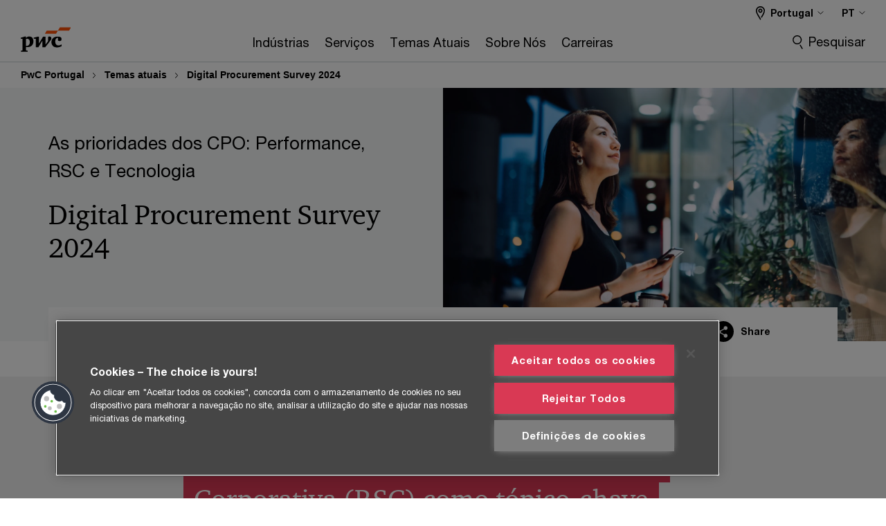

--- FILE ---
content_type: text/html; charset=UTF-8
request_url: https://www.pwc.pt/pt/temas-actuais/digital-procurement-survey.html
body_size: 33303
content:

<!DOCTYPE HTML>
<html lang="pt">
    <head>
 









































    <link rel="icon" href="/etc.clientlibs/pwc/clientlibs/css_common/resources/image/favicon.ico" type="image/x-icon"/>
    <script src="/etc.clientlibs/clientlibs/granite/jquery/granite/csrf.min.56934e461ff6c436f962a5990541a527.js"></script>
<script src="/etc.clientlibs/pwc/clientlibs/clientlib-vendor/jquery.min.76a92234952929ebefaa60dd43afeddb.js"></script>

    






























 	
	
    
        <!-- OneTrust Cookies Consent Notice start for pwc.pt -->
<script type="text/javascript" src="https://cdn.cookielaw.org/consent/fa08a62b-e3fb-4699-be1d-3202c3070b4d/OtAutoBlock.js"></script>
<script src="https://cdn.cookielaw.org/scripttemplates/otSDKStub.js" data-document-language="true" type="text/javascript" charset="UTF-8" data-domain-script="fa08a62b-e3fb-4699-be1d-3202c3070b4d"></script>
<script type="text/javascript">
function OptanonWrapper() { }
</script>
<!-- OneTrust Cookies Consent Notice end for pwc.pt -->
    
    
    
	<script src="/etc.clientlibs/pwc/clientlibs/components-digitaldataanalytics.min.1e95b6b45050fb34422a222506511317.js"></script>

    <script>
        createObject('page.skipOptanonCall',false);
    </script>
	
    

<title>Digital Procurement Survey 2024​ &ndash; PwC Portugal
</title>
<meta http-equiv="content-language" content="pt_pt"/>
<meta http-equiv="X-UA-Compatible" content="IE=edge">
<meta property="og:title" content="Digital Procurement Survey 2024​"/>
<meta property="og:type" content="article"/>
<meta property="og:site_name" content="PwC"/>
<meta property="og:description" content="O Digital Procurement Survey deste ano &eacute; focado na evolu&ccedil;&atilde;o estrat&eacute;gica e na transforma&ccedil;&atilde;o digital do Procurement, assim como os desafios que enfrenta, sejam estes econ&oacute;micos, geopol&iacute;ticos, ambientais ou regulamentares. Conhe&ccedil;a as principais conclus&otilde;es do estudo. "/>

<meta property="og:image" content="https://www.pwc.com/gx/en/services/consulting/assets/dps5-thumbnail.jpg"/>


<meta name="robots" content="index,follow"/>
<meta name="keywords" content=" PwC; Digital Procurement Survey 2024​; Soluções de Source-to-Pay; Performance financeira​; GenAI; Diretores de Compras; ESG; Responsabilidade Social Corporativa; CPO; Performance financeira; Transformação digital​; Desafios regulatórios; RSC; Chief Procurement Officer; digitalização das funções de Procurement; soluções S2P; estratégia de transformação digital"/>
<meta name="description" content="O Digital Procurement Survey deste ano &eacute; focado na evolu&ccedil;&atilde;o estrat&eacute;gica e na transforma&ccedil;&atilde;o digital do Procurement, assim como os desafios que enfrenta, sejam estes econ&oacute;micos, geopol&iacute;ticos, ambientais ou regulamentares. Conhe&ccedil;a as principais conclus&otilde;es do estudo. "/>
<meta name="author" content="PricewaterhouseCoopers"/>
<meta name="pwcTitle" content="Digital Procurement Survey 2024​"/>
<meta name="pwcLocale" content="pt_pt"/>
<meta name="pwcCountry" content='pt'/>


<meta name="pwcGeo.default" content="PT"/>
<meta name="pwcLang" content="pt"/>
<meta name="pwcTag" content="">
<meta name="pwcHideLevel" content="0,2"/>
<meta name="target" content=""/>
<meta name="pwcReleaseDate" content="2024-07-16T13:55:00.000+01:00"/>	
<meta name="pwcLastModifiedDate" content="2024-07-16T13:16:08.244Z"/>	
<meta name="pwcselectednav" content="2"/>
<meta name="viewport" id="pwcviewport" content="width=device-width, initial-scale=1.0">
<link rel="apple-touch-icon" href="/content/pwc/script/network/apple-touch-icon.png"/>

<link rel="canonical" href="https://www.pwc.pt/pt/temas-actuais/digital-procurement-survey.html"/>
<meta property="og:url" content="https://www.pwc.pt/pt/temas-actuais/digital-procurement-survey.html"/>


<script>
    var  page ="Digital Procurement Survey 2024​ &ndash; PwC Portugal";
    var anlyticsEscapeTitle = "Digital Procurement Survey 2024​";
    var anlyticsunescapeTitle = $('<textarea />').html(anlyticsEscapeTitle).text();
    var  templatePath ="/conf/pwc/settings/wcm/templates/reading-format-template";
    var pwcReleaseDate = "2024-07-16T13:55:00.000+01:00";
    var pageNameUnescape = $('<textarea />').html(page).text();
    //PR-13329 change -- start
    var jsonData = {};
    if(Object.keys(jsonData).length){
        var taxonomyDataKey = jsonData.DataLayerKey !=null ? jsonData.DataLayerKey : "" ;
        var taxonomyDataValue =jsonData.DataLayerValue!=null ? jsonData.DataLayerValue : "";
        createObject(taxonomyDataKey,taxonomyDataValue);
    }
    
    //PR-13329 change -- end
    createObject('page.pageInfo.pageName', pageNameUnescape);
    createObject("page.pageInfo.pageType",templatePath.substring(templatePath.lastIndexOf('/')  + 1));
    createObject('page.content.publishDate', pwcReleaseDate);
    createObject('page.content.contentTitle', anlyticsunescapeTitle);
    createObject('page.content.contentType', "article");
    
    //PR-12825 change --start
    var pageContentJsonObject = {"ContentFullPathValueWithoutQueryParams":"/content/pwc/pt/pt/temas-actuais/digital-procurement-survey.html","ContentFullPathKey":"page.content.contentFullPath"};
    var urlQueryParams = new URLSearchParams(window.location.search);
    var pageUrlPath= pageContentJsonObject.ContentFullPathValueWithoutQueryParams;
    if(urlQueryParams!=''){
    	pageUrlPath=pageUrlPath.concat("?").concat(urlQueryParams);
    }
    createObject(pageContentJsonObject.ContentFullPathKey,pageUrlPath);
  	//PR-12825 change --end
  	
    //Added old dataLayer object value in digitalData.site object.
    digitalData.site ={"SiteValues":{"fullTagParent":"/","businessFunctionParent":"","topicsParent":"","funnel":"","businessFunction":"","industry":"","stakeholders":"","funnelParent":"","fullTag":"/","los":"","campaigns":"","economicBuyers":"","technologyParent":"","folderDirectory":"pwc/pt/pt/temas-actuais","contentType":"","campaignsParent":"","industriesParent":"","topics":"","pwcContentTypeParent":"","economicBuyersParent":"","servicesParent":"","services":"","technology":"","subLos":"","pwcContentType":"","contentLengthParent":"","industries":"","businessImperatives":"","contentLength":"","stakeholdersParent":"","businessImperativesParent":""},"additionalTags":"","business":{"businessChallenge":"","businessTopic":""},"accountRegistration":false};
</script>
<script type="application/ld+json">
{
    "@type": "Thing",
    "@context": "http://schema.org",
    "image": "https://www.pwc.com/gx/en/services/consulting/assets/dps5-thumbnail.jpg",
    "name":"Digital Procurement Survey 2024​ – PwC Portugal",
    "description":"O Digital Procurement Survey deste ano é focado na evolução estratégica e na transformação digital do Procurement, assim como os desafios que enfrenta, sejam estes económicos, geopolíticos, ambientais ou regulamentares. Conheça as principais conclusões do estudo. "
}
</script>

    
	<script>
		var currentPageTerritory = 'pt';
        var componentAnimationDelayFlag = false;
	</script>
    

    

	
    

	
    

	
    

    





    



    

	
	

	
	

  
  

    

	

    
    
	
    
        <script>
            var pageTerritoryForDTM = 'pt';
        </script>
        <script src="//assets.adobedtm.com/94ed34440bb5/527900b2ae4b/launch-519328edb4b5.min.js" type="text/javascript" async></script>
        <script src="/etc.clientlibs/pwc/clientlibs/components-analytics.min.09fae73c6d4e6a64a3d6fec9bf69a6a7.js"></script>

    
    

    
    	
    

    

    
<script src="/etc.clientlibs/pwc/clientlibs/handlebars.min.cea4640e01740056e78b381c8d3b8d84.js"></script>




    
<script src="/etc.clientlibs/pwc/clientlibs/purify.min.861f03f452e5d56afa11ef73013b9d07.js"></script>




    
<link rel="stylesheet" href="/etc.clientlibs/pwc/clientlibs/longform/style-colors-rebrand.min.55a5cd0f49e7116a8dc3be45b77c8d11.css" type="text/css">
<link rel="stylesheet" href="/etc.clientlibs/pwc/clientlibs/rebrand-clientlibs/components-colors.min.1f799403448b688d16cd19b707feffe1.css" type="text/css">


       




<!-- <script src="//assets.adobedtm.com/c1b096e48fc8/1825f4c13961/launch-05a1756607c1-development.min.js" async></script>  -->

<input id="modnavigationid" type="hidden" value="/pt/temas-actuais/digital-procurement-survey/"/>
<input type="hidden" id="navmode" value="publish"/>

<input class="currentPagePath" type="hidden" value="/content/pwc/pt/pt/temas-actuais/digital-procurement-survey"/>
<input type="hidden" id="isUserReg" value="false"/>

    
    
    

    

    
    
    


<script>(window.BOOMR_mq=window.BOOMR_mq||[]).push(["addVar",{"rua.upush":"false","rua.cpush":"false","rua.upre":"false","rua.cpre":"false","rua.uprl":"false","rua.cprl":"false","rua.cprf":"false","rua.trans":"SJ-62cfcced-2f3f-45ec-90df-e3dacb823607","rua.cook":"false","rua.ims":"false","rua.ufprl":"false","rua.cfprl":"false","rua.isuxp":"false","rua.texp":"norulematch","rua.ceh":"false","rua.ueh":"false","rua.ieh.st":"0"}]);</script>
                              <script>!function(e){var n="https://s.go-mpulse.net/boomerang/";if("False"=="True")e.BOOMR_config=e.BOOMR_config||{},e.BOOMR_config.PageParams=e.BOOMR_config.PageParams||{},e.BOOMR_config.PageParams.pci=!0,n="https://s2.go-mpulse.net/boomerang/";if(window.BOOMR_API_key="GZCM9-CJ7UJ-QXSTX-ZGJFD-8QHDY",function(){function e(){if(!r){var e=document.createElement("script");e.id="boomr-scr-as",e.src=window.BOOMR.url,e.async=!0,o.appendChild(e),r=!0}}function t(e){r=!0;var n,t,a,i,d=document,O=window;if(window.BOOMR.snippetMethod=e?"if":"i",t=function(e,n){var t=d.createElement("script");t.id=n||"boomr-if-as",t.src=window.BOOMR.url,BOOMR_lstart=(new Date).getTime(),e=e||d.body,e.appendChild(t)},!window.addEventListener&&window.attachEvent&&navigator.userAgent.match(/MSIE [67]\./))return window.BOOMR.snippetMethod="s",void t(o,"boomr-async");a=document.createElement("IFRAME"),a.src="about:blank",a.title="",a.role="presentation",a.loading="eager",i=(a.frameElement||a).style,i.width=0,i.height=0,i.border=0,i.display="none",o.appendChild(a);try{O=a.contentWindow,d=O.document.open()}catch(_){n=document.domain,a.src="javascript:var d=document.open();d.domain='"+n+"';void 0;",O=a.contentWindow,d=O.document.open()}if(n)d._boomrl=function(){this.domain=n,t()},d.write("<bo"+"dy onload='document._boomrl();'>");else if(O._boomrl=function(){t()},O.addEventListener)O.addEventListener("load",O._boomrl,!1);else if(O.attachEvent)O.attachEvent("onload",O._boomrl);d.close()}function a(e){window.BOOMR_onload=e&&e.timeStamp||(new Date).getTime()}if(!window.BOOMR||!window.BOOMR.version&&!window.BOOMR.snippetExecuted){window.BOOMR=window.BOOMR||{},window.BOOMR.snippetStart=(new Date).getTime(),window.BOOMR.snippetExecuted=!0,window.BOOMR.snippetVersion=14,window.BOOMR.url=n+"GZCM9-CJ7UJ-QXSTX-ZGJFD-8QHDY";var i=document.currentScript||document.getElementsByTagName("script")[0],o=i.parentNode,r=!1,d=document.createElement("link");if(d.relList&&"function"==typeof d.relList.supports&&d.relList.supports("preload")&&"as"in d)window.BOOMR.snippetMethod="p",d.href=window.BOOMR.url,d.rel="preload",d.as="script",d.addEventListener("load",e),d.addEventListener("error",function(){t(!0)}),setTimeout(function(){if(!r)t(!0)},3e3),BOOMR_lstart=(new Date).getTime(),o.appendChild(d);else t(!1);if(window.addEventListener)window.addEventListener("load",a,!1);else if(window.attachEvent)window.attachEvent("onload",a)}}(),"".length>0)if(e&&"performance"in e&&e.performance&&"function"==typeof e.performance.setResourceTimingBufferSize)e.performance.setResourceTimingBufferSize();!function(){if(BOOMR=e.BOOMR||{},BOOMR.plugins=BOOMR.plugins||{},!BOOMR.plugins.AK){var n="false"=="true"?1:0,t="",a="cj2esraxyzago2l5defa-f-29a7a838d-clientnsv4-s.akamaihd.net",i="false"=="true"?2:1,o={"ak.v":"39","ak.cp":"403555","ak.ai":parseInt("256182",10),"ak.ol":"0","ak.cr":10,"ak.ipv":4,"ak.proto":"h2","ak.rid":"5584393d","ak.r":47376,"ak.a2":n,"ak.m":"x","ak.n":"essl","ak.bpcip":"18.116.73.0","ak.cport":48640,"ak.gh":"23.200.85.110","ak.quicv":"","ak.tlsv":"tls1.3","ak.0rtt":"","ak.0rtt.ed":"","ak.csrc":"-","ak.acc":"","ak.t":"1769806090","ak.ak":"hOBiQwZUYzCg5VSAfCLimQ==r9im9wqXcVNzWmoMugKq/9AsZZOSlqE1VHdM10JwWWyz3DiqS2tKuqV5LdehgxgoKHvZlHHcCBHEeKkB/ROjgWyjeCRp/M2YMBl3rC6DJKE4cqtT4TBHetU9d3KPW2e6t43sVsHvvl8CLhFdLjN5qn9bXMM4n9/fmlD9cAt0M3zLLItHbLZ9BKGk9qFVw5oOglHSw+DfPZ8UsyfPEATjexFep0/+r1Vfs8ucMvXLRwVbnBzKaGuvmke/aMAejrrA+Vq080+m1/NKriOcnfW6zen1QQbuuDOvfvEE0luqiBVU8M/V6sh9/7k/oRk5Zbwg3hmRMBOaJw/PLyfz9cop/swV/Dhdhola4wqvF96yl4MRJV4Xp2Tg7WS72E9f4C/xZRDveGQ+KVFzt0dRYVIun95ghFJ4tX36p878+X7w/qg=","ak.pv":"293","ak.dpoabenc":"","ak.tf":i};if(""!==t)o["ak.ruds"]=t;var r={i:!1,av:function(n){var t="http.initiator";if(n&&(!n[t]||"spa_hard"===n[t]))o["ak.feo"]=void 0!==e.aFeoApplied?1:0,BOOMR.addVar(o)},rv:function(){var e=["ak.bpcip","ak.cport","ak.cr","ak.csrc","ak.gh","ak.ipv","ak.m","ak.n","ak.ol","ak.proto","ak.quicv","ak.tlsv","ak.0rtt","ak.0rtt.ed","ak.r","ak.acc","ak.t","ak.tf"];BOOMR.removeVar(e)}};BOOMR.plugins.AK={akVars:o,akDNSPreFetchDomain:a,init:function(){if(!r.i){var e=BOOMR.subscribe;e("before_beacon",r.av,null,null),e("onbeacon",r.rv,null,null),r.i=!0}return this},is_complete:function(){return!0}}}}()}(window);</script></head>
    <body class="readingTemplatePage basepage page basicpage page-primary-col--rose page-secondary-col--rose page-tertiary-col--rose standard-reading reading-format-template page-primary-col--rose page-secondary-col--rose page-tertiary-col--rose    bu-territory publish standard-spacing pwcscrolling longformcontent cmp-base-modernized">
        
             
            



			<div id="wrapper">
            
<div class="root container responsivegrid">

    
    
    
    <div id="container-44efd87e97" class="cmp-container">
        
        <div class="ixfsection experiencefragment"><div class="mod-ixf-page-section"></div>


	<section id="header" style="height: auto" class="cmp-experiencefragment cmp-experiencefragment--pt-pt fullwidth ">


    
    <div id="container-0e324e87a0" class="cmp-container">
        


<div class="aem-Grid aem-Grid--12 aem-Grid--default--12 ">
    
    <div class="slim-page-header-v2 parbase aem-GridColumn aem-GridColumn--default--12"><!-- SDI include (path: /content/experience-fragments/pwc/pt/pt/header/pt-pt/master/_jcr_content/root/slim_page_header_v2.dynamic.html/pwc/components/modernized/content/slim-page-header-v2, resourceType: pwc/components/modernized/content/slim-page-header-v2) -->

<nav id="skipNav" aria-label="Skip Links">
   <a tabindex="1" id="skipToContent" href="#" class="sr-only sr-only-focusable skip-content" aria-label="Skip to content">Skip to content</a>
   <a tabindex="1" id="skipToFooter" href="#pgFooter" class="sr-only sr-only-focusable skip-content" aria-label="Skip to footer">Skip to footer</a>   
</nav>
<div class="headerv2-container" data-current-level=""> 
  <header class="slimheader-v2 mod__header-v2">
      <input type='hidden' id='checkUserLoginOrNot' value='false'/>
      <a id="logoUrl" tabindex="3" href="/pt" aria-label="PwC homepage" class="slim-logo search-hide levelOneLink ">
      </a>
      <span class="mobile-search-btn non-bu-search-mobile " aria-label="Site Search" tabindex="0"></span>
      <span class="mobile-search-btn bu-search-mobile " aria-label="Site Search" tabindex="0"></span>
      <div tabindex="0" id="slim-hamburger" class="slim-hamburger-ico" aria-label="Menu " data-open-aria-label="Menu" data-close-aria-label="Menu Close">
         <span></span>
         <span></span>
         <span></span>
      </div>
      <div class="slim-navigation" style="opacity:0;">
         <nav class="nav-primary search-hide" data-tab-index-start="9" aria-label="Main Navigation">
    <a aria-controls="indústrias-subnav-1" link-href="https://www.pwc.pt/pt/industrias.html" href="#" data-has-subnav="true" data-nav-index="1" class="levelOneLink " nextpage-canonical-url="https://www.pwc.pt/pt/industrias.html" navigation-title="Indústrias" aria-label="Indústrias "><span aria-hidden="true">Indústrias</span></a>
            
         
    <a aria-controls="serviços-subnav-2" link-href="https://www.pwc.pt/pt/servicos.html" href="#" data-has-subnav="true" data-nav-index="2" class="levelOneLink " nextpage-canonical-url="https://www.pwc.pt/pt/servicos.html" navigation-title="Serviços" aria-label="Serviços "><span aria-hidden="true">Serviços</span></a>
            
         
    <a aria-controls="temas_atuais-subnav-3" link-href="https://www.pwc.pt/pt/temas-actuais.html" href="#" data-has-subnav="true" data-nav-index="3" class="levelOneLink " nextpage-canonical-url="https://www.pwc.pt/pt/temas-actuais.html" navigation-title="Temas Atuais" aria-label="Temas Atuais "><span aria-hidden="true">Temas Atuais</span></a>
            
         
    <a aria-controls="sobre_nós-subnav-4" link-href="https://www.pwc.pt/pt/quem-somos.html" href="#" data-has-subnav="true" data-nav-index="4" class="levelOneLink " nextpage-canonical-url="https://www.pwc.pt/pt/quem-somos.html" navigation-title="Sobre Nós" aria-label="Sobre Nós "><span aria-hidden="true">Sobre Nós</span></a>
            
         
    <a aria-controls="carreiras-subnav-5" link-href="https://www.pwc.pt/pt/carreiras.html" href="#" data-has-subnav="true" data-nav-index="5" class="levelOneLink " nextpage-canonical-url="https://www.pwc.pt/pt/carreiras.html" navigation-title="Carreiras" aria-label="Carreiras "><span aria-hidden="true">Carreiras</span></a>
            
               <div class="nav-more" style="display: none;">
                  <p>More</p>
                  <div class="levelOneLink nav-more-dropdown">
                  </div>
               </div>
            
         </nav>
         
            
    <nav class="nav-secondary search-hide" aria-label="Secondary Navigation">
        
            
	<script id="overlay-template" type="text/x-handlebars-template">
<!--		<div class="authenticated-user-options hidden">
            <div class="user-option-list">
                <a tabindex="3"  class="register myaccount levelOneLink" href="{{myAccountHref}}">My Account</a>
                <a tabindex="4" class="sign-in signout levelOneLink" onclick="logOffUser(window.location.href)">Sign Out</a>
            </div>
        </div>
        <div class="user-options hidden">
            <a tabindex="3" class="sign-in userreg levelOneLink" data-href="{{signInHref}}" href="javascript:void(0);"> Sign in</a>
            <a tabindex="4" class="register userreg levelOneLink" href="{{createAccountHref}}"> Register</a>
        </div> -->
</script>

        
        <div class="login-data"></div>
        <!--<div data-sly-test="false" class="user-options hidden">
            <a tabindex="3" data-sly-test.loginLink="/bin/saml/internal/auth" data-href="" href="javascript:void(0);" class="sign-in userreg levelOneLink">Sign in</a>
            <a tabindex="4" data-sly-test.registerLink="https://login.pwc.com/identity/register?goto=" data-register-link="" href="javascript:void(0);" class="register userreg levelOneLink">Register</a>
        </div>-->
        <div class="location-options">
            <script id="language-selector-template" type="text/x-handlebars-template">
    <div class="options-language">
        <button tabindex="7" class="open-lang-options">{{jcrlanguage}} 
            <img alt="" class="non-bu-close-location-mobile" src="/etc.clientlibs/pwc/clientlibs/rebrand-clientlibs/components-colors/resources/images/slim-header-v2/Chevron.svg">
            <img alt="" class="bu-close-location-mobile" src="/etc.clientlibs/pwc/clientlibs/rebrand-clientlibs/components-colors/resources/images/slim-header-v2-bu/Chevron-bu.svg">
        </button>
        <img class="close-options non-bu-close-location-mobile" alt="" src="/etc.clientlibs/pwc/clientlibs/rebrand-clientlibs/components-colors/resources/images/slim-header-v2/close-icon-white.svg">
        <img class="close-options bu-close-location-mobile" alt="" src="/etc.clientlibs/pwc/clientlibs/rebrand-clientlibs/components-colors/resources/images/slim-header-v2-bu/Cancel-bu.svg">

    </div>
    <div class="slim-language-selector" id="langDialog" aria-label="{{langSelectorTitleText}}" role="dialog" aria-modal="true">
        <p>{{langSelectorTitleText}}</p>
        <div class="language-selector-list levelOneLink " id="lstLang" role="listbox" aria-labelledby="langDialog">
            {{#each languageSelectorData.alternateLanguages}}
            <a id="lang_{{@index}}" role="option" {{#if this.isCurrentLanguage}} class="is-active" {{/if}} href="{{this.linkURL}}" data-lang="{{this.linkText}}"> {{this.linkText}} </a>
            {{/each}}
        </div>
    </div>
</script>
            
                
<script id="territory-selector-template" type="text/x-handlebars-template">
	<button tabindex="6" aria-label="{{territorySelectorBtnText}}">
		<span>{{currentPageTerritoryName}} 
			<img alt="" class="non-bu-close-location-mobile" src="/etc.clientlibs/pwc/clientlibs/rebrand-clientlibs/components-colors/resources/images/slim-header-v2/Chevron.svg">
			<img alt="" class="bu-close-location-mobile" src="/etc.clientlibs/pwc/clientlibs/rebrand-clientlibs/components-colors/resources/images/slim-header-v2-bu/Chevron-bu.svg">
		</span>
		<img class="close-options non-bu-close-location-mobile" alt="" src="/etc.clientlibs/pwc/clientlibs/rebrand-clientlibs/components-colors/resources/images/slim-header-v2/close-icon-white.svg">
		<img class="close-options bu-close-location-mobile" alt="" src="/etc.clientlibs/pwc/clientlibs/rebrand-clientlibs/components-colors/resources/images/slim-header-v2-bu/Cancel-bu.svg">
	</button>
	<!-- territory dialog box starts here -->
	<div class="territory-selector" aria-label="{{findATerritoryText}}" id="lst-territory-selector" role="dialog" aria-modal="true">
		<div class="territory-selector-search">
				<label class="sr-only" for="searchField"> {{findATerritoryText}} </label>
				<input id="countrySearch" class="levelOneLink" name="country" type="text" placeholder="{{findATerritoryText}}">
		</div>
		<div class="territory-selector-list levelOneLink" id="lstTerritory" role="listbox" aria-labelledby="lst-territory-selector">
			{{#each territories}}
			{{#if territoryFinder}}
                    <a id="option_{{@index}}" role="option" class="{{#ifEquals name 'Global'}}region-global {{/ifEquals}}{{#ifEquals name ../currentPageTerritoryName}}is-active {{/ifEquals}}"
                    href="{{domain}}" data-value="{{name}}">{{name}}</a>
			{{#each alias}}
                    <a id="option_{{this}}_{{@index}}" role="option" class="{{#ifEquals name 'Global'}}region-global {{/ifEquals}}{{#ifEquals ../name ../../currentPageTerritoryName}}is-active {{/ifEquals}}"
                    href="{{../domain}}" data-value="{{this}}">{{this}}</a>
			{{/each}}
			{{#if @last}}
			<p id="option_noresult" role="option" class="territory-no-results">{{territoryNotFoundText}}</p>
			{{/if}}
			{{/if}}
			{{/each}}

		</div>
	</div>
</script>

            
            <div class="lo-backsplash"></div>
            <span class="option-country levelOneLink">
      </span>
            
            <span class="option-language">
          </span>
            
        </div>
    </nav>

         
         
         <div class="nav-search search-hide ">
            <button aria-expanded="false" class="search-hide levelOneLink">Pesquisar</button>
            <div class="search-hide searchbox">
               <form id="slimSearchForm" role="search" action="https://www.pwc.pt/pt/search-results.html" method="get">
	               <input id="slimSearch" class="slim-search" type="text" name="searchfield" placeholder="Pesquisar por indústrias, produtos, serviços, entre outros"/>
	                <input type="hidden" name="pwcSiteSection" autocomplete="off"/>
                    <input type="hidden" name="pwcLang" value="" autocomplete="off"/>
                    <input type="hidden" name="pwcGeo" value="" autocomplete="off"/>
                  <input type="submit" class="submit-search" value=""/>
               </form>
               <button id="close-search" aria-label="Fechar pesquisa"></button>
            </div>
         </div>
      </div>
   </header>
   
	<script id="breadcrumb-template" type="text/x-handlebars-template">

            <button class="slimnav-v2-bc-toggle is-hidden">
	           <label class="sr-only">Show full breadcrumb</label>
	        </button>
				<div class="slimnav-v2-breadcrumbs">
				{{#each breadcrumbs}}
				 <a href="{{this.linkURL}}">{{this.linkText}}</a>
				{{/each}}
			    </div>

	</script>
        <div class="slimnav-breadcrumb"> </div>
	
   
   <div class="slimheader-sublevel-slide" data-nav-level="2">
      <div class="slide-shadow search-hide"></div>
      <div class="slide-bg"></div>
      
      
         <div id="indústrias-subnav-1" class="sublevel-container search-hide show-subnav">
            <div class="sublevel-navs">
               <div class="slimnav-level2 slimheader-slide-nav">
                  <div class="slide-nav-contain">
                     <div class="sublevel-title-container search-hide">
                        <div class="slimnav-mobile-header">
                           <p> Menu</p>
                        </div>
                        <div class="slimheader-breadcrumb is-hidden">
                           <a href="#">Indústrias</a>
                        </div>
                        <a href="https://www.pwc.pt/pt/industrias.html" aria-label="Indústrias " class="lv2-label" nextpage-canonical-url="https://www.pwc.pt/pt/industrias.html" navigation-title="Indústrias"><span aria-hidden="true">Indústrias</span></a>
                     </div>
                     <nav>
    					<a class="levelTwoLink " data-breadcrumb="Indústrias" href="https://www.pwc.pt/pt/industrias/aeroespacial-defesa.html" aria-controls="aeroespacial_e_defesa-subnav-1-1" nextpage-canonical-url="https://www.pwc.pt/pt/industrias/aeroespacial-defesa.html" navigation-title="Aeroespacial e defesa" aria-label="Aeroespacial e defesa "><span aria-hidden="true">Aeroespacial e defesa</span></a>
                     
    					<a class="levelTwoLink " data-breadcrumb="Indústrias" href="https://www.pwc.pt/pt/industrias/asset-management.html" aria-controls="asset_management-subnav-1-2" nextpage-canonical-url="https://www.pwc.pt/pt/industrias/asset-management.html" navigation-title="Asset Management" aria-label="Asset Management "><span aria-hidden="true">Asset Management</span></a>
                     
    					<a class="levelTwoLink " data-breadcrumb="Indústrias" href="https://www.pwc.pt/pt/industrias/automovel.html" aria-controls="automóvel-subnav-1-3" nextpage-canonical-url="https://www.pwc.pt/pt/industrias/automovel.html" navigation-title="Automóvel" aria-label="Automóvel "><span aria-hidden="true">Automóvel</span></a>
                     
    					<a class="levelTwoLink " data-breadcrumb="Indústrias" href="https://www.pwc.pt/pt/industrias/banca.html" aria-controls="banca-subnav-1-4" nextpage-canonical-url="https://www.pwc.pt/pt/industrias/banca.html" navigation-title="Banca" aria-label="Banca "><span aria-hidden="true">Banca</span></a>
                     
    					<a class="levelTwoLink " data-breadcrumb="Indústrias" href="https://www.pwc.pt/pt/industrias/engenharia-construcao.html" aria-controls="engenharia_e_construção-subnav-1-5" nextpage-canonical-url="https://www.pwc.pt/pt/industrias/engenharia-construcao.html" navigation-title="Engenharia e construção" aria-label="Engenharia e construção "><span aria-hidden="true">Engenharia e construção</span></a>
                     
    					<a class="levelTwoLink " data-breadcrumb="Indústrias" href="https://www.pwc.pt/pt/industrias/entretenimento-media.html" aria-controls="entretenimento_e_média__e_m_-subnav-1-6" nextpage-canonical-url="https://www.pwc.pt/pt/industrias/entretenimento-media.html" navigation-title="Entretenimento e média (E&amp;M)" aria-label="Entretenimento e média (E&amp;M) "><span aria-hidden="true">Entretenimento e média (E&amp;M)</span></a>
                     
    					<a class="levelTwoLink " data-breadcrumb="Indústrias" href="https://www.pwc.pt/pt/industrias/farmaceutica.html" aria-controls="farmacêutica-subnav-1-7" nextpage-canonical-url="https://www.pwc.pt/pt/industrias/farmaceutica.html" navigation-title="Farmacêutica" aria-label="Farmacêutica "><span aria-hidden="true">Farmacêutica</span></a>
                     
    					<a class="levelTwoLink " data-breadcrumb="Indústrias" href="https://www.pwc.pt/pt/industrias/floresta-papel-embalagens.html" aria-controls="floresta__papel_e_embalagens-subnav-1-8" nextpage-canonical-url="https://www.pwc.pt/pt/industrias/floresta-papel-embalagens.html" navigation-title="Floresta, Papel e Embalagens" aria-label="Floresta, Papel e Embalagens "><span aria-hidden="true">Floresta, Papel e Embalagens</span></a>
                     
    					<a class="levelTwoLink " data-breadcrumb="Indústrias" href="https://www.pwc.pt/pt/industrias/governo.html" aria-controls="governo_central_e_local-subnav-1-9" nextpage-canonical-url="https://www.pwc.pt/pt/industrias/governo.html" navigation-title="Governo Central e Local" aria-label="Governo Central e Local "><span aria-hidden="true">Governo Central e Local</span></a>
                     
    					<a class="levelTwoLink " data-breadcrumb="Indústrias" href="https://www.pwc.pt/pt/industrias/metais.html" aria-controls="metais-subnav-1-10" nextpage-canonical-url="https://www.pwc.pt/pt/industrias/metais.html" navigation-title="Metais" aria-label="Metais "><span aria-hidden="true">Metais</span></a>
                     
    					<a class="levelTwoLink " data-breadcrumb="Indústrias" href="https://www.pwc.pt/pt/industrias/energia-e-utilities.html" aria-controls="power_e_utilities-subnav-1-11" nextpage-canonical-url="https://www.pwc.pt/pt/industrias/energia-e-utilities.html" navigation-title="Power e Utilities" aria-label="Power e Utilities "><span aria-hidden="true">Power e Utilities</span></a>
                     
    					<a class="levelTwoLink " data-breadcrumb="Indústrias" href="https://www.pwc.pt/pt/industrias/produtos-industriais.html" aria-controls="produtos_industriais-subnav-1-12" nextpage-canonical-url="https://www.pwc.pt/pt/industrias/produtos-industriais.html" navigation-title="Produtos industriais" aria-label="Produtos industriais "><span aria-hidden="true">Produtos industriais</span></a>
                     
    					<a class="levelTwoLink " data-breadcrumb="Indústrias" href="https://www.pwc.pt/pt/industrias/quimica.html" aria-controls="química-subnav-1-13" nextpage-canonical-url="https://www.pwc.pt/pt/industrias/quimica.html" navigation-title="Química" aria-label="Química "><span aria-hidden="true">Química</span></a>
                     
    					<a class="levelTwoLink " data-breadcrumb="Indústrias" href="https://www.pwc.pt/pt/industrias/real-estate.html" aria-controls="real_estate-subnav-1-14" nextpage-canonical-url="https://www.pwc.pt/pt/industrias/real-estate.html" navigation-title="Real Estate" aria-label="Real Estate "><span aria-hidden="true">Real Estate</span></a>
                     
    					<a class="levelTwoLink " data-breadcrumb="Indústrias" href="https://www.pwc.pt/pt/industrias/retalho-e-consumo.html" aria-controls="retalho_e_consumo-subnav-1-15" nextpage-canonical-url="https://www.pwc.pt/pt/industrias/retalho-e-consumo.html" navigation-title="Retalho e Consumo" aria-label="Retalho e Consumo "><span aria-hidden="true">Retalho e Consumo</span></a>
                     
    					<a class="levelTwoLink " data-breadcrumb="Indústrias" href="https://www.pwc.pt/pt/industrias/saude.html" aria-controls="saúde-subnav-1-16" nextpage-canonical-url="https://www.pwc.pt/pt/industrias/saude.html" navigation-title="Saúde" aria-label="Saúde "><span aria-hidden="true">Saúde</span></a>
                     
    					<a class="levelTwoLink " data-breadcrumb="Indústrias" href="https://www.pwc.pt/pt/industrias/insurance.html" aria-controls="seguros-subnav-1-17" nextpage-canonical-url="https://www.pwc.pt/pt/industrias/insurance.html" navigation-title="Seguros" aria-label="Seguros "><span aria-hidden="true">Seguros</span></a>
                     
    					<a class="levelTwoLink " data-breadcrumb="Indústrias" href="https://www.pwc.pt/pt/industrias/tecnologia.html" aria-controls="tecnologia-subnav-1-18" nextpage-canonical-url="https://www.pwc.pt/pt/industrias/tecnologia.html" navigation-title="Tecnologia" aria-label="Tecnologia "><span aria-hidden="true">Tecnologia</span></a>
                     
    					<a class="levelTwoLink " data-breadcrumb="Indústrias" href="https://www.pwc.pt/pt/industrias/telecomunicacoes.html" aria-controls="telecomunicações-subnav-1-19" nextpage-canonical-url="https://www.pwc.pt/pt/industrias/telecomunicacoes.html" navigation-title="Telecomunicações" aria-label="Telecomunicações "><span aria-hidden="true">Telecomunicações</span></a>
                     
    					<a class="levelTwoLink " data-breadcrumb="Indústrias" href="https://www.pwc.pt/pt/industrias/transportes-logistica.html" aria-controls="transportes_e_logística-subnav-1-20" nextpage-canonical-url="https://www.pwc.pt/pt/industrias/transportes-logistica.html" navigation-title="Transportes e logística" aria-label="Transportes e logística "><span aria-hidden="true">Transportes e logística</span></a>
                     
    					<a class="levelTwoLink " data-breadcrumb="Indústrias" href="https://www.pwc.pt/pt/industrias/turismo.html" aria-controls="turismo_e_lazer-subnav-1-21" nextpage-canonical-url="https://www.pwc.pt/pt/industrias/turismo.html" navigation-title="Turismo e Lazer" aria-label="Turismo e Lazer "><span aria-hidden="true">Turismo e Lazer</span></a>
                     </nav>
                  </div>
               </div>
               <span class="slimnav-level3">
                  <div id="aeroespacial_e_defesa-subnav-1-1" class="slimheader-slide-nav">
                     <div class="slide-nav-contain">
                        <div class="sublevel-title-container search-hide">
                           <div class="slimnav-mobile-header">
                              <p> Menu</p>
                           </div>
                           <div class="slimheader-breadcrumb is-hidden">
                              <a href="#">Indústrias</a>
                           </div>
                           <a href="https://www.pwc.pt/pt/industrias/aeroespacial-defesa.html" class="lv2-label" nextpage-canonical-url="https://www.pwc.pt/pt/industrias/aeroespacial-defesa.html" navigation-title="Aeroespacial e defesa" aria-label="Aeroespacial e defesa "><span aria-hidden="true">Aeroespacial e defesa</span></a>
                        </div>
                        
                     </div>
                  </div>
               
                  <div id="asset_management-subnav-1-2" class="slimheader-slide-nav">
                     <div class="slide-nav-contain">
                        <div class="sublevel-title-container search-hide">
                           <div class="slimnav-mobile-header">
                              <p> Menu</p>
                           </div>
                           <div class="slimheader-breadcrumb is-hidden">
                              <a href="#">Indústrias</a>
                           </div>
                           <a href="https://www.pwc.pt/pt/industrias/asset-management.html" class="lv2-label" nextpage-canonical-url="https://www.pwc.pt/pt/industrias/asset-management.html" navigation-title="Asset Management" aria-label="Asset Management "><span aria-hidden="true">Asset Management</span></a>
                        </div>
                        
                     </div>
                  </div>
               
                  <div id="automóvel-subnav-1-3" class="slimheader-slide-nav">
                     <div class="slide-nav-contain">
                        <div class="sublevel-title-container search-hide">
                           <div class="slimnav-mobile-header">
                              <p> Menu</p>
                           </div>
                           <div class="slimheader-breadcrumb is-hidden">
                              <a href="#">Indústrias</a>
                           </div>
                           <a href="https://www.pwc.pt/pt/industrias/automovel.html" class="lv2-label" nextpage-canonical-url="https://www.pwc.pt/pt/industrias/automovel.html" navigation-title="Automóvel" aria-label="Automóvel "><span aria-hidden="true">Automóvel</span></a>
                        </div>
                        
                     </div>
                  </div>
               
                  <div id="banca-subnav-1-4" class="slimheader-slide-nav">
                     <div class="slide-nav-contain">
                        <div class="sublevel-title-container search-hide">
                           <div class="slimnav-mobile-header">
                              <p> Menu</p>
                           </div>
                           <div class="slimheader-breadcrumb is-hidden">
                              <a href="#">Indústrias</a>
                           </div>
                           <a href="https://www.pwc.pt/pt/industrias/banca.html" class="lv2-label" nextpage-canonical-url="https://www.pwc.pt/pt/industrias/banca.html" navigation-title="Banca" aria-label="Banca "><span aria-hidden="true">Banca</span></a>
                        </div>
                        
                     </div>
                  </div>
               
                  <div id="engenharia_e_construção-subnav-1-5" class="slimheader-slide-nav">
                     <div class="slide-nav-contain">
                        <div class="sublevel-title-container search-hide">
                           <div class="slimnav-mobile-header">
                              <p> Menu</p>
                           </div>
                           <div class="slimheader-breadcrumb is-hidden">
                              <a href="#">Indústrias</a>
                           </div>
                           <a href="https://www.pwc.pt/pt/industrias/engenharia-construcao.html" class="lv2-label" nextpage-canonical-url="https://www.pwc.pt/pt/industrias/engenharia-construcao.html" navigation-title="Engenharia e construção" aria-label="Engenharia e construção "><span aria-hidden="true">Engenharia e construção</span></a>
                        </div>
                        
                     </div>
                  </div>
               
                  <div id="entretenimento_e_média__e_m_-subnav-1-6" class="slimheader-slide-nav">
                     <div class="slide-nav-contain">
                        <div class="sublevel-title-container search-hide">
                           <div class="slimnav-mobile-header">
                              <p> Menu</p>
                           </div>
                           <div class="slimheader-breadcrumb is-hidden">
                              <a href="#">Indústrias</a>
                           </div>
                           <a href="https://www.pwc.pt/pt/industrias/entretenimento-media.html" class="lv2-label" nextpage-canonical-url="https://www.pwc.pt/pt/industrias/entretenimento-media.html" navigation-title="Entretenimento e média (E&amp;M)" aria-label="Entretenimento e média (E&amp;M) "><span aria-hidden="true">Entretenimento e média (E&amp;M)</span></a>
                        </div>
                        
                     </div>
                  </div>
               
                  <div id="farmacêutica-subnav-1-7" class="slimheader-slide-nav">
                     <div class="slide-nav-contain">
                        <div class="sublevel-title-container search-hide">
                           <div class="slimnav-mobile-header">
                              <p> Menu</p>
                           </div>
                           <div class="slimheader-breadcrumb is-hidden">
                              <a href="#">Indústrias</a>
                           </div>
                           <a href="https://www.pwc.pt/pt/industrias/farmaceutica.html" class="lv2-label" nextpage-canonical-url="https://www.pwc.pt/pt/industrias/farmaceutica.html" navigation-title="Farmacêutica" aria-label="Farmacêutica "><span aria-hidden="true">Farmacêutica</span></a>
                        </div>
                        
                     </div>
                  </div>
               
                  <div id="floresta__papel_e_embalagens-subnav-1-8" class="slimheader-slide-nav">
                     <div class="slide-nav-contain">
                        <div class="sublevel-title-container search-hide">
                           <div class="slimnav-mobile-header">
                              <p> Menu</p>
                           </div>
                           <div class="slimheader-breadcrumb is-hidden">
                              <a href="#">Indústrias</a>
                           </div>
                           <a href="https://www.pwc.pt/pt/industrias/floresta-papel-embalagens.html" class="lv2-label" nextpage-canonical-url="https://www.pwc.pt/pt/industrias/floresta-papel-embalagens.html" navigation-title="Floresta, Papel e Embalagens" aria-label="Floresta, Papel e Embalagens "><span aria-hidden="true">Floresta, Papel e Embalagens</span></a>
                        </div>
                        
                     </div>
                  </div>
               
                  <div id="governo_central_e_local-subnav-1-9" class="slimheader-slide-nav">
                     <div class="slide-nav-contain">
                        <div class="sublevel-title-container search-hide">
                           <div class="slimnav-mobile-header">
                              <p> Menu</p>
                           </div>
                           <div class="slimheader-breadcrumb is-hidden">
                              <a href="#">Indústrias</a>
                           </div>
                           <a href="https://www.pwc.pt/pt/industrias/governo.html" class="lv2-label" nextpage-canonical-url="https://www.pwc.pt/pt/industrias/governo.html" navigation-title="Governo Central e Local" aria-label="Governo Central e Local "><span aria-hidden="true">Governo Central e Local</span></a>
                        </div>
                        
                     </div>
                  </div>
               
                  <div id="metais-subnav-1-10" class="slimheader-slide-nav">
                     <div class="slide-nav-contain">
                        <div class="sublevel-title-container search-hide">
                           <div class="slimnav-mobile-header">
                              <p> Menu</p>
                           </div>
                           <div class="slimheader-breadcrumb is-hidden">
                              <a href="#">Indústrias</a>
                           </div>
                           <a href="https://www.pwc.pt/pt/industrias/metais.html" class="lv2-label" nextpage-canonical-url="https://www.pwc.pt/pt/industrias/metais.html" navigation-title="Metais" aria-label="Metais "><span aria-hidden="true">Metais</span></a>
                        </div>
                        
                     </div>
                  </div>
               
                  <div id="power_e_utilities-subnav-1-11" class="slimheader-slide-nav">
                     <div class="slide-nav-contain">
                        <div class="sublevel-title-container search-hide">
                           <div class="slimnav-mobile-header">
                              <p> Menu</p>
                           </div>
                           <div class="slimheader-breadcrumb is-hidden">
                              <a href="#">Indústrias</a>
                           </div>
                           <a href="https://www.pwc.pt/pt/industrias/energia-e-utilities.html" class="lv2-label" nextpage-canonical-url="https://www.pwc.pt/pt/industrias/energia-e-utilities.html" navigation-title="Power e Utilities" aria-label="Power e Utilities "><span aria-hidden="true">Power e Utilities</span></a>
                        </div>
                        
                     </div>
                  </div>
               
                  <div id="produtos_industriais-subnav-1-12" class="slimheader-slide-nav">
                     <div class="slide-nav-contain">
                        <div class="sublevel-title-container search-hide">
                           <div class="slimnav-mobile-header">
                              <p> Menu</p>
                           </div>
                           <div class="slimheader-breadcrumb is-hidden">
                              <a href="#">Indústrias</a>
                           </div>
                           <a href="https://www.pwc.pt/pt/industrias/produtos-industriais.html" class="lv2-label" nextpage-canonical-url="https://www.pwc.pt/pt/industrias/produtos-industriais.html" navigation-title="Produtos industriais" aria-label="Produtos industriais "><span aria-hidden="true">Produtos industriais</span></a>
                        </div>
                        
                     </div>
                  </div>
               
                  <div id="química-subnav-1-13" class="slimheader-slide-nav">
                     <div class="slide-nav-contain">
                        <div class="sublevel-title-container search-hide">
                           <div class="slimnav-mobile-header">
                              <p> Menu</p>
                           </div>
                           <div class="slimheader-breadcrumb is-hidden">
                              <a href="#">Indústrias</a>
                           </div>
                           <a href="https://www.pwc.pt/pt/industrias/quimica.html" class="lv2-label" nextpage-canonical-url="https://www.pwc.pt/pt/industrias/quimica.html" navigation-title="Química" aria-label="Química "><span aria-hidden="true">Química</span></a>
                        </div>
                        
                     </div>
                  </div>
               
                  <div id="real_estate-subnav-1-14" class="slimheader-slide-nav">
                     <div class="slide-nav-contain">
                        <div class="sublevel-title-container search-hide">
                           <div class="slimnav-mobile-header">
                              <p> Menu</p>
                           </div>
                           <div class="slimheader-breadcrumb is-hidden">
                              <a href="#">Indústrias</a>
                           </div>
                           <a href="https://www.pwc.pt/pt/industrias/real-estate.html" class="lv2-label" nextpage-canonical-url="https://www.pwc.pt/pt/industrias/real-estate.html" navigation-title="Real Estate" aria-label="Real Estate "><span aria-hidden="true">Real Estate</span></a>
                        </div>
                        
                     </div>
                  </div>
               
                  <div id="retalho_e_consumo-subnav-1-15" class="slimheader-slide-nav">
                     <div class="slide-nav-contain">
                        <div class="sublevel-title-container search-hide">
                           <div class="slimnav-mobile-header">
                              <p> Menu</p>
                           </div>
                           <div class="slimheader-breadcrumb is-hidden">
                              <a href="#">Indústrias</a>
                           </div>
                           <a href="https://www.pwc.pt/pt/industrias/retalho-e-consumo.html" class="lv2-label" nextpage-canonical-url="https://www.pwc.pt/pt/industrias/retalho-e-consumo.html" navigation-title="Retalho e Consumo" aria-label="Retalho e Consumo "><span aria-hidden="true">Retalho e Consumo</span></a>
                        </div>
                        
                     </div>
                  </div>
               
                  <div id="saúde-subnav-1-16" class="slimheader-slide-nav">
                     <div class="slide-nav-contain">
                        <div class="sublevel-title-container search-hide">
                           <div class="slimnav-mobile-header">
                              <p> Menu</p>
                           </div>
                           <div class="slimheader-breadcrumb is-hidden">
                              <a href="#">Indústrias</a>
                           </div>
                           <a href="https://www.pwc.pt/pt/industrias/saude.html" class="lv2-label" nextpage-canonical-url="https://www.pwc.pt/pt/industrias/saude.html" navigation-title="Saúde" aria-label="Saúde "><span aria-hidden="true">Saúde</span></a>
                        </div>
                        
                     </div>
                  </div>
               
                  <div id="seguros-subnav-1-17" class="slimheader-slide-nav">
                     <div class="slide-nav-contain">
                        <div class="sublevel-title-container search-hide">
                           <div class="slimnav-mobile-header">
                              <p> Menu</p>
                           </div>
                           <div class="slimheader-breadcrumb is-hidden">
                              <a href="#">Indústrias</a>
                           </div>
                           <a href="https://www.pwc.pt/pt/industrias/insurance.html" class="lv2-label" nextpage-canonical-url="https://www.pwc.pt/pt/industrias/insurance.html" navigation-title="Seguros" aria-label="Seguros "><span aria-hidden="true">Seguros</span></a>
                        </div>
                        
                     </div>
                  </div>
               
                  <div id="tecnologia-subnav-1-18" class="slimheader-slide-nav">
                     <div class="slide-nav-contain">
                        <div class="sublevel-title-container search-hide">
                           <div class="slimnav-mobile-header">
                              <p> Menu</p>
                           </div>
                           <div class="slimheader-breadcrumb is-hidden">
                              <a href="#">Indústrias</a>
                           </div>
                           <a href="https://www.pwc.pt/pt/industrias/tecnologia.html" class="lv2-label" nextpage-canonical-url="https://www.pwc.pt/pt/industrias/tecnologia.html" navigation-title="Tecnologia" aria-label="Tecnologia "><span aria-hidden="true">Tecnologia</span></a>
                        </div>
                        
                     </div>
                  </div>
               
                  <div id="telecomunicações-subnav-1-19" class="slimheader-slide-nav">
                     <div class="slide-nav-contain">
                        <div class="sublevel-title-container search-hide">
                           <div class="slimnav-mobile-header">
                              <p> Menu</p>
                           </div>
                           <div class="slimheader-breadcrumb is-hidden">
                              <a href="#">Indústrias</a>
                           </div>
                           <a href="https://www.pwc.pt/pt/industrias/telecomunicacoes.html" class="lv2-label" nextpage-canonical-url="https://www.pwc.pt/pt/industrias/telecomunicacoes.html" navigation-title="Telecomunicações" aria-label="Telecomunicações "><span aria-hidden="true">Telecomunicações</span></a>
                        </div>
                        
                     </div>
                  </div>
               
                  <div id="transportes_e_logística-subnav-1-20" class="slimheader-slide-nav">
                     <div class="slide-nav-contain">
                        <div class="sublevel-title-container search-hide">
                           <div class="slimnav-mobile-header">
                              <p> Menu</p>
                           </div>
                           <div class="slimheader-breadcrumb is-hidden">
                              <a href="#">Indústrias</a>
                           </div>
                           <a href="https://www.pwc.pt/pt/industrias/transportes-logistica.html" class="lv2-label" nextpage-canonical-url="https://www.pwc.pt/pt/industrias/transportes-logistica.html" navigation-title="Transportes e logística" aria-label="Transportes e logística "><span aria-hidden="true">Transportes e logística</span></a>
                        </div>
                        
                     </div>
                  </div>
               
                  <div id="turismo_e_lazer-subnav-1-21" class="slimheader-slide-nav">
                     <div class="slide-nav-contain">
                        <div class="sublevel-title-container search-hide">
                           <div class="slimnav-mobile-header">
                              <p> Menu</p>
                           </div>
                           <div class="slimheader-breadcrumb is-hidden">
                              <a href="#">Indústrias</a>
                           </div>
                           <a href="https://www.pwc.pt/pt/industrias/turismo.html" class="lv2-label" nextpage-canonical-url="https://www.pwc.pt/pt/industrias/turismo.html" navigation-title="Turismo e Lazer" aria-label="Turismo e Lazer "><span aria-hidden="true">Turismo e Lazer</span></a>
                        </div>
                        
                     </div>
                  </div>
               </span>
               
            </div>
            <button class="slimheader-close search-hide" aria-label="Menu Close"></button>
         </div>
      
         <div id="serviços-subnav-2" class="sublevel-container search-hide show-subnav">
            <div class="sublevel-navs">
               <div class="slimnav-level2 slimheader-slide-nav">
                  <div class="slide-nav-contain">
                     <div class="sublevel-title-container search-hide">
                        <div class="slimnav-mobile-header">
                           <p> Menu</p>
                        </div>
                        <div class="slimheader-breadcrumb is-hidden">
                           <a href="#">Serviços</a>
                        </div>
                        <a href="https://www.pwc.pt/pt/servicos.html" aria-label="Serviços " class="lv2-label" nextpage-canonical-url="https://www.pwc.pt/pt/servicos.html" navigation-title="Serviços"><span aria-hidden="true">Serviços</span></a>
                     </div>
                     <nav>
    					<a class="levelTwoLink has-lv3" data-breadcrumb="Serviços" href="https://www.pwc.pt/pt/servicos/advisory.html" aria-controls="advisory-subnav-2-1" nextpage-canonical-url="https://www.pwc.pt/pt/servicos/advisory.html" navigation-title="Advisory" aria-label="Advisory "><span aria-hidden="true">Advisory</span></a>
                     
    					<a class="levelTwoLink has-lv3" data-breadcrumb="Serviços" href="https://www.pwc.pt/pt/servicos/auditoria.html" aria-controls="assurance-subnav-2-2" nextpage-canonical-url="https://www.pwc.pt/pt/servicos/auditoria.html" navigation-title="Assurance" aria-label="Assurance "><span aria-hidden="true">Assurance</span></a>
                     
    					<a class="levelTwoLink has-lv3" data-breadcrumb="Serviços" href="https://www.pwc.pt/pt/servicos/legal.html" aria-controls="legal-subnav-2-3" nextpage-canonical-url="https://www.pwc.pt/pt/servicos/legal.html" navigation-title="Legal" aria-label="Legal "><span aria-hidden="true">Legal</span></a>
                     
    					<a class="levelTwoLink has-lv3" data-breadcrumb="Serviços" href="https://www.pwc.pt/pt/servicos/managed-services.html" aria-controls="managed_services-subnav-2-4" nextpage-canonical-url="https://www.pwc.pt/pt/servicos/managed-services.html" navigation-title="Managed Services" aria-label="Managed Services "><span aria-hidden="true">Managed Services</span></a>
                     
    					<a class="levelTwoLink has-lv3" data-breadcrumb="Serviços" href="https://www.pwc.pt/pt/formacao.html" aria-controls="pwc_s_academy-subnav-2-5" nextpage-canonical-url="https://www.pwc.pt/pt/formacao.html" navigation-title="PwC&#39;s Academy" aria-label="PwC&#39;s Academy "><span aria-hidden="true">PwC&#39;s Academy</span></a>
                     
    					<a class="levelTwoLink " data-breadcrumb="Serviços" href="https://www.pwc.pt/pt/servicos/auditoria/servicos-sustentabilidade.html" aria-controls="sustentabilidade__alterações_climáticas_e_esg-subnav-2-6" nextpage-canonical-url="https://www.pwc.pt/pt/servicos/auditoria/servicos-sustentabilidade.html" navigation-title="Sustentabilidade, Alterações Climáticas e ESG" aria-label="Sustentabilidade, Alterações Climáticas e ESG "><span aria-hidden="true">Sustentabilidade, Alterações Climáticas e ESG</span></a>
                     
    					<a class="levelTwoLink " data-breadcrumb="Serviços" href="https://www.strategyand.pwc.com/pt/pt/servicos.html" aria-controls="strategy_-subnav-2-7" nextpage-canonical-url="https://www.strategyand.pwc.com/pt/pt/servicos.html" navigation-title="Strategy&amp;" aria-label="Strategy&amp; "><span aria-hidden="true">Strategy&amp;</span></a>
                     
    					<a class="levelTwoLink has-lv3" data-breadcrumb="Serviços" href="https://www.pwc.pt/pt/servicos/fiscalidade.html" aria-controls="tax-subnav-2-8" nextpage-canonical-url="https://www.pwc.pt/pt/servicos/fiscalidade.html" navigation-title="Tax" aria-label="Tax "><span aria-hidden="true">Tax</span></a>
                     
    					<a class="levelTwoLink has-lv3" data-breadcrumb="Serviços" href="https://www.pwc.pt/pt/servicos/advisory/consulting/technology.html" aria-controls="tecnologia-subnav-2-9" nextpage-canonical-url="https://www.pwc.pt/pt/servicos/advisory/consulting/technology.html" navigation-title="Tecnologia" aria-label="Tecnologia "><span aria-hidden="true">Tecnologia</span></a>
                     </nav>
                  </div>
               </div>
               <span class="slimnav-level3">
                  <div id="advisory-subnav-2-1" class="slimheader-slide-nav">
                     <div class="slide-nav-contain">
                        <div class="sublevel-title-container search-hide">
                           <div class="slimnav-mobile-header">
                              <p> Menu</p>
                           </div>
                           <div class="slimheader-breadcrumb is-hidden">
                              <a href="#">Serviços</a>
                           </div>
                           <a href="https://www.pwc.pt/pt/servicos/advisory.html" class="lv2-label" nextpage-canonical-url="https://www.pwc.pt/pt/servicos/advisory.html" navigation-title="Advisory" aria-label="Advisory "><span aria-hidden="true">Advisory</span></a>
                        </div>
                        <nav>
                           <a class="levelThreeLink" href="https://www.pwc.pt/pt/servicos/advisory/capital-projects-infrastructure.html" nextpage-canonical-url="https://www.pwc.pt/pt/servicos/advisory/capital-projects-infrastructure.html" navigation-title="Capital Projects &amp; Infrastructure" aria-label="Capital Projects &amp; Infrastructure "><span aria-hidden="true">Capital Projects &amp; Infrastructure</span></a>
                        
                           <a class="levelThreeLink" href="https://www.pwc.pt/pt/servicos/advisory/consulting.html" nextpage-canonical-url="https://www.pwc.pt/pt/servicos/advisory/consulting.html" navigation-title="Consulting" aria-label="Consulting "><span aria-hidden="true">Consulting</span></a>
                        
                           <a class="levelThreeLink" href="https://www.pwc.pt/pt/servicos/advisory/corporate-finance-advisory.html" nextpage-canonical-url="https://www.pwc.pt/pt/servicos/advisory/corporate-finance-advisory.html" navigation-title="Corporate Finance Advisory" aria-label="Corporate Finance Advisory "><span aria-hidden="true">Corporate Finance Advisory</span></a>
                        
                           <a class="levelThreeLink" href="https://www.pwc.pt/pt/servicos/advisory/customer-transformation.html" nextpage-canonical-url="https://www.pwc.pt/pt/servicos/advisory/customer-transformation.html" navigation-title="Customer Transformation" aria-label="Customer Transformation "><span aria-hidden="true">Customer Transformation</span></a>
                        
                           <a class="levelThreeLink" href="https://www.pwc.pt/pt/servicos/advisory/financial-services-risk-regulation.html" nextpage-canonical-url="https://www.pwc.pt/pt/servicos/advisory/financial-services-risk-regulation.html" navigation-title="Financial Services Risk Regulation" aria-label="Financial Services Risk Regulation "><span aria-hidden="true">Financial Services Risk Regulation</span></a>
                        
                           <a class="levelThreeLink" href="https://www.pwc.pt/pt/servicos/advisory/forensic.html" nextpage-canonical-url="https://www.pwc.pt/pt/servicos/advisory/forensic.html" navigation-title="Forensic Services" aria-label="Forensic Services "><span aria-hidden="true">Forensic Services</span></a>
                        
                           <a class="levelThreeLink" href="https://www.pwc.pt/pt/servicos/advisory/incentives-solutions.html" nextpage-canonical-url="https://www.pwc.pt/pt/servicos/advisory/incentives-solutions.html" navigation-title="Global Incentives Solutions" aria-label="Global Incentives Solutions "><span aria-hidden="true">Global Incentives Solutions</span></a>
                        
                           <a class="levelThreeLink" href="https://www.pwc.pt/pt/servicos/advisory/people-and-organisation.html" nextpage-canonical-url="https://www.pwc.pt/pt/servicos/advisory/people-and-organisation.html" navigation-title="Workforce" aria-label="Workforce "><span aria-hidden="true">Workforce</span></a>
                        
                           <a class="levelThreeLink" href="https://www.pwc.pt/pt/servicos/advisory/restructuring-advisory.html" nextpage-canonical-url="https://www.pwc.pt/pt/servicos/advisory/restructuring-advisory.html" navigation-title="Restructuring Advisory" aria-label="Restructuring Advisory "><span aria-hidden="true">Restructuring Advisory</span></a>
                        
                           <a class="levelThreeLink" href="https://www.pwc.pt/pt/servicos/advisory/strategy.html" nextpage-canonical-url="https://www.pwc.pt/pt/servicos/advisory/strategy.html" navigation-title="Strategy Advisory" aria-label="Strategy Advisory "><span aria-hidden="true">Strategy Advisory</span></a>
                        
                           <a class="levelThreeLink" href="https://www.pwc.pt/pt/servicos/advisory/transaction-services.html" nextpage-canonical-url="https://www.pwc.pt/pt/servicos/advisory/transaction-services.html" navigation-title="Transaction Services" aria-label="Transaction Services "><span aria-hidden="true">Transaction Services</span></a>
                        </nav>
                     </div>
                  </div>
               
                  <div id="assurance-subnav-2-2" class="slimheader-slide-nav">
                     <div class="slide-nav-contain">
                        <div class="sublevel-title-container search-hide">
                           <div class="slimnav-mobile-header">
                              <p> Menu</p>
                           </div>
                           <div class="slimheader-breadcrumb is-hidden">
                              <a href="#">Serviços</a>
                           </div>
                           <a href="https://www.pwc.pt/pt/servicos/auditoria.html" class="lv2-label" nextpage-canonical-url="https://www.pwc.pt/pt/servicos/auditoria.html" navigation-title="Assurance" aria-label="Assurance "><span aria-hidden="true">Assurance</span></a>
                        </div>
                        <nav>
                           <a class="levelThreeLink" href="https://www.pwc.pt/pt/servicos/auditoria/actuarial-services.html" nextpage-canonical-url="https://www.pwc.pt/pt/servicos/auditoria/actuarial-services.html" navigation-title="Actuarial services" aria-label="Actuarial services "><span aria-hidden="true">Actuarial services</span></a>
                        
                           <a class="levelThreeLink" href="https://www.pwc.pt/pt/servicos/auditoria/capital-markets-accounting-advisory-services.html" nextpage-canonical-url="https://www.pwc.pt/pt/servicos/auditoria/capital-markets-accounting-advisory-services.html" navigation-title="Capital Markets and Accounting Advisory" aria-label="Capital Markets and Accounting Advisory "><span aria-hidden="true">Capital Markets and Accounting Advisory</span></a>
                        
                           <a class="levelThreeLink" href="https://www.pwc.pt/pt/servicos/auditoria/corporate-reporting.html" nextpage-canonical-url="https://www.pwc.pt/pt/servicos/auditoria/corporate-reporting.html" navigation-title="Corporate Reporting &amp; Governance" aria-label="Corporate Reporting &amp; Governance "><span aria-hidden="true">Corporate Reporting &amp; Governance</span></a>
                        
                           <a class="levelThreeLink" href="https://www.pwc.pt/pt/servicos/auditoria/ifrs.html" nextpage-canonical-url="https://www.pwc.pt/pt/servicos/auditoria/ifrs.html" navigation-title="IFRS" aria-label="IFRS "><span aria-hidden="true">IFRS</span></a>
                        
                           <a class="levelThreeLink" href="https://www.pwc.pt/pt/servicos/auditoria/risk-assurance.html" nextpage-canonical-url="https://www.pwc.pt/pt/servicos/auditoria/risk-assurance.html" navigation-title="Risk Assurance" aria-label="Risk Assurance "><span aria-hidden="true">Risk Assurance</span></a>
                        </nav>
                     </div>
                  </div>
               
                  <div id="legal-subnav-2-3" class="slimheader-slide-nav">
                     <div class="slide-nav-contain">
                        <div class="sublevel-title-container search-hide">
                           <div class="slimnav-mobile-header">
                              <p> Menu</p>
                           </div>
                           <div class="slimheader-breadcrumb is-hidden">
                              <a href="#">Serviços</a>
                           </div>
                           <a href="https://www.pwc.pt/pt/servicos/legal.html" class="lv2-label" nextpage-canonical-url="https://www.pwc.pt/pt/servicos/legal.html" navigation-title="Legal" aria-label="Legal "><span aria-hidden="true">Legal</span></a>
                        </div>
                        <nav>
                           <a class="levelThreeLink" href="https://www.pwc.pt/pt/servicos/legal/fusoes-aquisicoes.html" nextpage-canonical-url="https://www.pwc.pt/pt/servicos/legal/fusoes-aquisicoes.html" navigation-title="Fusões e Aquisições" aria-label="Fusões e Aquisições "><span aria-hidden="true">Fusões e Aquisições</span></a>
                        
                           <a class="levelThreeLink" href="https://www.pwc.pt/pt/servicos/legal/direito-societario.html" nextpage-canonical-url="https://www.pwc.pt/pt/servicos/legal/direito-societario.html" navigation-title="Direito Societário" aria-label="Direito Societário "><span aria-hidden="true">Direito Societário</span></a>
                        
                           <a class="levelThreeLink" href="https://www.pwc.pt/pt/servicos/legal/contratacao-comercial.html" nextpage-canonical-url="https://www.pwc.pt/pt/servicos/legal/contratacao-comercial.html" navigation-title="Contratação Comercial" aria-label="Contratação Comercial "><span aria-hidden="true">Contratação Comercial</span></a>
                        
                           <a class="levelThreeLink" href="https://www.pwc.pt/pt/servicos/legal/clientes-privados-empresas-familiares.html" nextpage-canonical-url="https://www.pwc.pt/pt/servicos/legal/clientes-privados-empresas-familiares.html" navigation-title="Clientes Privados e Empresas Familiares" aria-label="Clientes Privados e Empresas Familiares "><span aria-hidden="true">Clientes Privados e Empresas Familiares</span></a>
                        
                           <a class="levelThreeLink" href="https://www.pwc.pt/pt/servicos/legal/direito-trabalho-seguranca-social-imigracao.html" nextpage-canonical-url="https://www.pwc.pt/pt/servicos/legal/direito-trabalho-seguranca-social-imigracao.html" navigation-title="Direito do Trabalho, Segurança Social e Imigração" aria-label="Direito do Trabalho, Segurança Social e Imigração "><span aria-hidden="true">Direito do Trabalho, Segurança Social e Imigração</span></a>
                        
                           <a class="levelThreeLink" href="https://www.pwc.pt/pt/servicos/legal/direito-imobiliario.html" nextpage-canonical-url="https://www.pwc.pt/pt/servicos/legal/direito-imobiliario.html" navigation-title="Direito Imobiliário" aria-label="Direito Imobiliário "><span aria-hidden="true">Direito Imobiliário</span></a>
                        
                           <a class="levelThreeLink" href="https://www.pwc.pt/pt/servicos/legal/direito-publico.html" nextpage-canonical-url="https://www.pwc.pt/pt/servicos/legal/direito-publico.html" navigation-title="Direito Público" aria-label="Direito Público "><span aria-hidden="true">Direito Público</span></a>
                        
                           <a class="levelThreeLink" href="https://www.pwc.pt/pt/servicos/legal/protecao-dados-privacidade-ciberseguranca.html" nextpage-canonical-url="https://www.pwc.pt/pt/servicos/legal/protecao-dados-privacidade-ciberseguranca.html" navigation-title="Proteção de dados, Privacidade e Cibersegurança" aria-label="Proteção de dados, Privacidade e Cibersegurança "><span aria-hidden="true">Proteção de dados, Privacidade e Cibersegurança</span></a>
                        
                           <a class="levelThreeLink" href="https://www.pwc.pt/pt/servicos/legal/direito-digital.html" nextpage-canonical-url="https://www.pwc.pt/pt/servicos/legal/direito-digital.html" navigation-title="Direito Digital" aria-label="Direito Digital "><span aria-hidden="true">Direito Digital</span></a>
                        
                           <a class="levelThreeLink" href="https://www.pwc.pt/pt/servicos/legal/contencioso-tributario.html" nextpage-canonical-url="https://www.pwc.pt/pt/servicos/legal/contencioso-tributario.html" navigation-title="Contencioso Tributário" aria-label="Contencioso Tributário "><span aria-hidden="true">Contencioso Tributário</span></a>
                        
                           <a class="levelThreeLink" href="https://www.pwc.pt/pt/servicos/legal/newlaw.html" nextpage-canonical-url="https://www.pwc.pt/pt/servicos/legal/newlaw.html" navigation-title="NewLaw" aria-label="NewLaw "><span aria-hidden="true">NewLaw</span></a>
                        </nav>
                     </div>
                  </div>
               
                  <div id="managed_services-subnav-2-4" class="slimheader-slide-nav">
                     <div class="slide-nav-contain">
                        <div class="sublevel-title-container search-hide">
                           <div class="slimnav-mobile-header">
                              <p> Menu</p>
                           </div>
                           <div class="slimheader-breadcrumb is-hidden">
                              <a href="#">Serviços</a>
                           </div>
                           <a href="https://www.pwc.pt/pt/servicos/managed-services.html" class="lv2-label" nextpage-canonical-url="https://www.pwc.pt/pt/servicos/managed-services.html" navigation-title="Managed Services" aria-label="Managed Services "><span aria-hidden="true">Managed Services</span></a>
                        </div>
                        <nav>
                           <a class="levelThreeLink" href="https://www.pwc.pt/pt/servicos/managed-services/finance-hr-tax-compliance.html" nextpage-canonical-url="https://www.pwc.pt/pt/servicos/managed-services/finance-hr-tax-compliance.html" navigation-title="Finance, Human Resources &amp; Tax Compliance Managed Services" aria-label="Finance, Human Resources &amp; Tax Compliance Managed Services "><span aria-hidden="true">Finance, Human Resources &amp; Tax Compliance Managed Services</span></a>
                        
                           <a class="levelThreeLink" href="https://www.pwc.pt/pt/servicos/legal/newlaw.html" nextpage-canonical-url="https://www.pwc.pt/pt/servicos/legal/newlaw.html" navigation-title="Managed Legal Services " aria-label="Managed Legal Services  "><span aria-hidden="true">Managed Legal Services </span></a>
                        </nav>
                     </div>
                  </div>
               
                  <div id="pwc_s_academy-subnav-2-5" class="slimheader-slide-nav">
                     <div class="slide-nav-contain">
                        <div class="sublevel-title-container search-hide">
                           <div class="slimnav-mobile-header">
                              <p> Menu</p>
                           </div>
                           <div class="slimheader-breadcrumb is-hidden">
                              <a href="#">Serviços</a>
                           </div>
                           <a href="https://www.pwc.pt/pt/formacao.html" class="lv2-label" nextpage-canonical-url="https://www.pwc.pt/pt/formacao.html" navigation-title="PwC&#39;s Academy" aria-label="PwC&#39;s Academy "><span aria-hidden="true">PwC&#39;s Academy</span></a>
                        </div>
                        <nav>
                           <a class="levelThreeLink" href="https://www.pwc.pt/pt/formacao/solucoes-elearning.html" nextpage-canonical-url="https://www.pwc.pt/pt/formacao/solucoes-elearning.html" navigation-title="Elearnings" aria-label="Elearnings "><span aria-hidden="true">Elearnings</span></a>
                        
                           <a class="levelThreeLink" href="https://www.pwc.pt/pt/formacao/portefolios/curso-bcsg.html" nextpage-canonical-url="https://www.pwc.pt/pt/formacao/portefolios/curso-bcsg.html" navigation-title="Cursos de Banca e Seguros" aria-label="Cursos de Banca e Seguros "><span aria-hidden="true">Cursos de Banca e Seguros</span></a>
                        
                           <a class="levelThreeLink" href="https://www.pwc.pt/pt/formacao/portefolios/curso-cg.html" nextpage-canonical-url="https://www.pwc.pt/pt/formacao/portefolios/curso-cg.html" navigation-title="Cursos de Compliance &amp; Governance" aria-label="Cursos de Compliance &amp; Governance "><span aria-hidden="true">Cursos de Compliance &amp; Governance</span></a>
                        
                           <a class="levelThreeLink" href="https://www.pwc.pt/pt/formacao/portefolios/curso-cf.html" nextpage-canonical-url="https://www.pwc.pt/pt/formacao/portefolios/curso-cf.html" navigation-title="Cursos de Contabilidade e finanças" aria-label="Cursos de Contabilidade e finanças "><span aria-hidden="true">Cursos de Contabilidade e finanças</span></a>
                        
                           <a class="levelThreeLink" href="https://www.pwc.pt/pt/formacao/portefolios/curso-dt.html" nextpage-canonical-url="https://www.pwc.pt/pt/formacao/portefolios/curso-dt.html" navigation-title="Cursos de Desenvolvimento de talento" aria-label="Cursos de Desenvolvimento de talento "><span aria-hidden="true">Cursos de Desenvolvimento de talento</span></a>
                        
                           <a class="levelThreeLink" target="_blank" href="https://www.pwc.pt/pt/formacao/portefolios/curso-da.html" nextpage-canonical-url="https://www.pwc.pt/pt/formacao/portefolios/curso-da.html" navigation-title="Cursos de Digital &amp; Analytics" aria-label="Cursos de Digital &amp; Analytics Opens in a new tab" rel="noopener"><span aria-hidden="true">Cursos de Digital &amp; Analytics</span></a>
                        
                           <a class="levelThreeLink" href="https://www.pwc.pt/pt/formacao/portefolios/curso-sus.html" nextpage-canonical-url="https://www.pwc.pt/pt/formacao/portefolios/curso-sus.html" navigation-title="Cursos de Sustentabilidade e ESG" aria-label="Cursos de Sustentabilidade e ESG "><span aria-hidden="true">Cursos de Sustentabilidade e ESG</span></a>
                        
                           <a class="levelThreeLink" href="https://www.pwc.pt/pt/formacao/portefolios/curso-tl.html" nextpage-canonical-url="https://www.pwc.pt/pt/formacao/portefolios/curso-tl.html" navigation-title="Cursos de Fiscalidade e Legal" aria-label="Cursos de Fiscalidade e Legal "><span aria-hidden="true">Cursos de Fiscalidade e Legal</span></a>
                        
                           <a class="levelThreeLink" href="https://www.pwc.pt/pt/formacao/digital-upskilling.html" nextpage-canonical-url="https://www.pwc.pt/pt/formacao/digital-upskilling.html" navigation-title="Digital Upskilling" aria-label="Digital Upskilling "><span aria-hidden="true">Digital Upskilling</span></a>
                        
                           <a class="levelThreeLink" href="https://www.pwc.pt/pt/formacao/politica-de-descontos.html" nextpage-canonical-url="https://www.pwc.pt/pt/formacao/politica-de-descontos.html" navigation-title="Política de descontos" aria-label="Política de descontos "><span aria-hidden="true">Política de descontos</span></a>
                        
                           <a class="levelThreeLink" href="https://www.pwc.pt/pt/formacao/sobre-nos.html" nextpage-canonical-url="https://www.pwc.pt/pt/formacao/sobre-nos.html" navigation-title="Sobre nós" aria-label="Sobre nós "><span aria-hidden="true">Sobre nós</span></a>
                        </nav>
                     </div>
                  </div>
               
                  <div id="sustentabilidade__alterações_climáticas_e_esg-subnav-2-6" class="slimheader-slide-nav">
                     <div class="slide-nav-contain">
                        <div class="sublevel-title-container search-hide">
                           <div class="slimnav-mobile-header">
                              <p> Menu</p>
                           </div>
                           <div class="slimheader-breadcrumb is-hidden">
                              <a href="#">Serviços</a>
                           </div>
                           <a href="https://www.pwc.pt/pt/servicos/auditoria/servicos-sustentabilidade.html" class="lv2-label" nextpage-canonical-url="https://www.pwc.pt/pt/servicos/auditoria/servicos-sustentabilidade.html" navigation-title="Sustentabilidade, Alterações Climáticas e ESG" aria-label="Sustentabilidade, Alterações Climáticas e ESG "><span aria-hidden="true">Sustentabilidade, Alterações Climáticas e ESG</span></a>
                        </div>
                        
                     </div>
                  </div>
               
                  <div id="strategy_-subnav-2-7" class="slimheader-slide-nav">
                     <div class="slide-nav-contain">
                        <div class="sublevel-title-container search-hide">
                           <div class="slimnav-mobile-header">
                              <p> Menu</p>
                           </div>
                           <div class="slimheader-breadcrumb is-hidden">
                              <a href="#">Serviços</a>
                           </div>
                           <a href="https://www.strategyand.pwc.com/pt/pt/servicos.html" class="lv2-label" nextpage-canonical-url="https://www.strategyand.pwc.com/pt/pt/servicos.html" navigation-title="Strategy&amp;" aria-label="Strategy&amp; "><span aria-hidden="true">Strategy&amp;</span></a>
                        </div>
                        
                     </div>
                  </div>
               
                  <div id="tax-subnav-2-8" class="slimheader-slide-nav">
                     <div class="slide-nav-contain">
                        <div class="sublevel-title-container search-hide">
                           <div class="slimnav-mobile-header">
                              <p> Menu</p>
                           </div>
                           <div class="slimheader-breadcrumb is-hidden">
                              <a href="#">Serviços</a>
                           </div>
                           <a href="https://www.pwc.pt/pt/servicos/fiscalidade.html" class="lv2-label" nextpage-canonical-url="https://www.pwc.pt/pt/servicos/fiscalidade.html" navigation-title="Tax" aria-label="Tax "><span aria-hidden="true">Tax</span></a>
                        </div>
                        <nav>
                           <a class="levelThreeLink" href="https://www.pwc.pt/pt/servicos/fiscalidade.html" nextpage-canonical-url="https://www.pwc.pt/pt/servicos/fiscalidade.html" navigation-title="Consultoria Fiscal" aria-label="Consultoria Fiscal "><span aria-hidden="true">Consultoria Fiscal</span></a>
                        
                           <a class="levelThreeLink" href="https://www.pwc.pt/pt/servicos/fiscalidade/deals-tax.html" nextpage-canonical-url="https://www.pwc.pt/pt/servicos/fiscalidade/deals-tax.html" navigation-title="Deals Tax" aria-label="Deals Tax "><span aria-hidden="true">Deals Tax</span></a>
                        
                           <a class="levelThreeLink" href="https://www.pwc.pt/pt/servicos/managed-services/finance-hr-tax-compliance.html" nextpage-canonical-url="https://www.pwc.pt/pt/servicos/managed-services/finance-hr-tax-compliance.html" navigation-title="Finance, Human Resources &amp; Tax Compliance Managed Services" aria-label="Finance, Human Resources &amp; Tax Compliance Managed Services "><span aria-hidden="true">Finance, Human Resources &amp; Tax Compliance Managed Services</span></a>
                        
                           <a class="levelThreeLink" href="https://www.pwc.pt/pt/pwcinforfisco.html" nextpage-canonical-url="https://www.pwc.pt/pt/pwcinforfisco.html" navigation-title="Inforfisco" aria-label="Inforfisco "><span aria-hidden="true">Inforfisco</span></a>
                        
                           <a class="levelThreeLink" href="https://www.pwc.pt/pt/pwcinforfisco/noticias-diarias.html" nextpage-canonical-url="https://www.pwc.pt/pt/pwcinforfisco/noticias-diarias.html" navigation-title="Notícias do Dia" aria-label="Notícias do Dia "><span aria-hidden="true">Notícias do Dia</span></a>
                        
                           <a class="levelThreeLink" href="https://www.pwc.pt/pt/servicos/fiscalidade/tax-technology.html" nextpage-canonical-url="https://www.pwc.pt/pt/servicos/fiscalidade/tax-technology.html" navigation-title="Tax Technology" aria-label="Tax Technology "><span aria-hidden="true">Tax Technology</span></a>
                        </nav>
                     </div>
                  </div>
               
                  <div id="tecnologia-subnav-2-9" class="slimheader-slide-nav">
                     <div class="slide-nav-contain">
                        <div class="sublevel-title-container search-hide">
                           <div class="slimnav-mobile-header">
                              <p> Menu</p>
                           </div>
                           <div class="slimheader-breadcrumb is-hidden">
                              <a href="#">Serviços</a>
                           </div>
                           <a href="https://www.pwc.pt/pt/servicos/advisory/consulting/technology.html" class="lv2-label" nextpage-canonical-url="https://www.pwc.pt/pt/servicos/advisory/consulting/technology.html" navigation-title="Tecnologia" aria-label="Tecnologia "><span aria-hidden="true">Tecnologia</span></a>
                        </div>
                        <nav>
                           <a class="levelThreeLink" target="_blank" href="https://www.pwc.com/gx/en/services/alliances.html" nextpage-canonical-url="https://www.pwc.com/gx/en/services/alliances.html" navigation-title="Alliances and Ecosystems" aria-label="Alliances and Ecosystems Opens in a new tab" rel="noopener"><span aria-hidden="true">Alliances and Ecosystems</span></a>
                        
                           <a class="levelThreeLink" href="https://www.pwc.pt/pt/servicos/advisory/consulting/blockchain.html" nextpage-canonical-url="https://www.pwc.pt/pt/servicos/advisory/consulting/blockchain.html" navigation-title="Blockchain" aria-label="Blockchain "><span aria-hidden="true">Blockchain</span></a>
                        
                           <a class="levelThreeLink" href="https://www.pwc.pt/pt/servicos/advisory/consulting/data-analytics.html" nextpage-canonical-url="https://www.pwc.pt/pt/servicos/advisory/consulting/data-analytics.html" navigation-title="Data &amp; AI" aria-label="Data &amp; AI "><span aria-hidden="true">Data &amp; AI</span></a>
                        
                           <a class="levelThreeLink" href="https://www.pwc.pt/pt/temas-actuais/cybersecurity.html" nextpage-canonical-url="https://www.pwc.pt/pt/temas-actuais/cybersecurity.html" navigation-title="Cibersegurança" aria-label="Cibersegurança "><span aria-hidden="true">Cibersegurança</span></a>
                        
                           <a class="levelThreeLink" href="https://www.pwc.pt/pt/servicos/advisory/customer-transformation.html" nextpage-canonical-url="https://www.pwc.pt/pt/servicos/advisory/customer-transformation.html" navigation-title="Customer Transformation" aria-label="Customer Transformation "><span aria-hidden="true">Customer Transformation</span></a>
                        
                           <a class="levelThreeLink" href="https://www.pwc.pt/pt/inteligencia-artificial.html" nextpage-canonical-url="https://www.pwc.pt/pt/inteligencia-artificial.html" navigation-title="Inteligência Artificial" aria-label="Inteligência Artificial "><span aria-hidden="true">Inteligência Artificial</span></a>
                        
                           <a class="levelThreeLink" href="https://www.pwc.pt/pt/servicos/advisory/consulting/technology/microsoft.html" nextpage-canonical-url="https://www.pwc.pt/pt/servicos/advisory/consulting/technology/microsoft.html" navigation-title="Microsoft" aria-label="Microsoft "><span aria-hidden="true">Microsoft</span></a>
                        
                           <a class="levelThreeLink" href="https://www.pwc.pt/pt/servicos/advisory/consulting/technology/outsystems.html" nextpage-canonical-url="https://www.pwc.pt/pt/servicos/advisory/consulting/technology/outsystems.html" navigation-title="Outsystems" aria-label="Outsystems "><span aria-hidden="true">Outsystems</span></a>
                        
                           <a class="levelThreeLink" href="https://www.pwc.pt/pt/servicos/advisory/consulting/technology/sap.html" nextpage-canonical-url="https://www.pwc.pt/pt/servicos/advisory/consulting/technology/sap.html" navigation-title="SAP" aria-label="SAP "><span aria-hidden="true">SAP</span></a>
                        
                           <a class="levelThreeLink" href="https://www.pwc.pt/pt/servicos/advisory/consulting/rpa.html" nextpage-canonical-url="https://www.pwc.pt/pt/servicos/advisory/consulting/rpa.html" navigation-title="RPA" aria-label="RPA "><span aria-hidden="true">RPA</span></a>
                        </nav>
                     </div>
                  </div>
               </span>
               <div class="slim-featured search-hide">
                  <p class="slim-featured-heading">Em destaque</p>
                  
                     <div class="slim-featured-item">
                        <a class="featuredLink" href="https://www.pwc.pt/pt/temas-actuais.html" nextpage-canonical-url="https://www.pwc.pt/pt/temas-actuais.html" navigation-title="Explore a análise da PwC aos principais Temas Atuais. Junte-se a nós.">
                           <img src="https://www.pwc.com/glob/dpe/en/primary-focus/mobile/pwc_focus-photo_digital-banner_800x450_30_0258.jpg.pwcimage.150.100.jpg" alt=""/>
                           <p>Explore a análise da PwC aos principais Temas Atuais. Junte-se a nós.</p>
                        </a>
                     </div>
                  
                     <div class="slim-featured-item">
                        <a class="featuredLink" href="https://www.pwc.pt/pt/eventos.html" nextpage-canonical-url="https://www.pwc.pt/pt/eventos.html" navigation-title=" Fique a par dos próximos eventos PwC. Contamos com a sua presença.">
                           <img src="https://www.pwc.com/glob/dpe/en/primary-context/mobile/pwc_digital-banner_800x450_gettyimages-2165154407.jpg.pwcimage.150.100.jpg" alt=""/>
                           <p> Fique a par dos próximos eventos PwC. Contamos com a sua presença.</p>
                        </a>
                     </div>
                  
               </div>
            </div>
            <button class="slimheader-close search-hide" aria-label="Menu Close"></button>
         </div>
      
         <div id="temas_atuais-subnav-3" class="sublevel-container search-hide show-subnav">
            <div class="sublevel-navs">
               <div class="slimnav-level2 slimheader-slide-nav">
                  <div class="slide-nav-contain">
                     <div class="sublevel-title-container search-hide">
                        <div class="slimnav-mobile-header">
                           <p> Menu</p>
                        </div>
                        <div class="slimheader-breadcrumb is-hidden">
                           <a href="#">Temas Atuais</a>
                        </div>
                        <a href="https://www.pwc.pt/pt/temas-actuais.html" aria-label="Temas Atuais " class="lv2-label" nextpage-canonical-url="https://www.pwc.pt/pt/temas-actuais.html" navigation-title="Temas Atuais"><span aria-hidden="true">Temas Atuais</span></a>
                     </div>
                     <nav>
    					<a class="levelTwoLink " data-breadcrumb="Temas Atuais" href="https://www.pwc.pt/pt/temas-actuais/agentic-ai-para-setor-publico.html" aria-controls="agentic_ai_para_o_setor_público-subnav-3-1" nextpage-canonical-url="https://www.pwc.pt/pt/temas-actuais/agentic-ai-para-setor-publico.html" navigation-title="Agentic AI para o setor público" aria-label="Agentic AI para o setor público "><span aria-hidden="true">Agentic AI para o setor público</span></a>
                     
    					<a class="levelTwoLink " data-breadcrumb="Temas Atuais" href="https://www.pwc.pt/pt/temas-actuais/cele-2-novos-setores-abrangidos-metas-climaticas.html" aria-controls="cele_2__novos_setores_abrangidos_por_metas_climáticas-subnav-3-2" nextpage-canonical-url="https://www.pwc.pt/pt/temas-actuais/cele-2-novos-setores-abrangidos-metas-climaticas.html" navigation-title="CELE 2: novos setores abrangidos por metas climáticas" aria-label="CELE 2: novos setores abrangidos por metas climáticas "><span aria-hidden="true">CELE 2: novos setores abrangidos por metas climáticas</span></a>
                     
    					<a class="levelTwoLink " data-breadcrumb="Temas Atuais" href="https://www.pwc.pt/pt/temas-actuais/ciberseguranca-portugal.html" aria-controls="cibersegurança_em_portugal-subnav-3-3" nextpage-canonical-url="https://www.pwc.pt/pt/temas-actuais/ciberseguranca-portugal.html" navigation-title="Cibersegurança em Portugal" aria-label="Cibersegurança em Portugal "><span aria-hidden="true">Cibersegurança em Portugal</span></a>
                     
    					<a class="levelTwoLink " data-breadcrumb="Temas Atuais" href="https://www.pwc.pt/pt/temas-actuais/data-centres-oportunidades-desafios-na-revolucao-digital.html" aria-controls="data_centres__oportunidades_e_desafios-subnav-3-4" nextpage-canonical-url="https://www.pwc.pt/pt/temas-actuais/data-centres-oportunidades-desafios-na-revolucao-digital.html" navigation-title="Data Centres: oportunidades e desafios" aria-label="Data Centres: oportunidades e desafios "><span aria-hidden="true">Data Centres: oportunidades e desafios</span></a>
                     
    					<a class="levelTwoLink " data-breadcrumb="Temas Atuais" href="https://www.pwc.pt/pt/servicos/auditoria/servicos-sustentabilidade/reporting/csrd-diretiva-reporte-corporativo-sustentabilidade.html" aria-controls="diretiva_de_reporte_corporativo_de_sustentabilidade__csrd_-subnav-3-5" nextpage-canonical-url="https://www.pwc.pt/pt/servicos/auditoria/servicos-sustentabilidade/reporting/csrd-diretiva-reporte-corporativo-sustentabilidade.html" navigation-title="Diretiva de Reporte Corporativo de Sustentabilidade (CSRD)" aria-label="Diretiva de Reporte Corporativo de Sustentabilidade (CSRD) "><span aria-hidden="true">Diretiva de Reporte Corporativo de Sustentabilidade (CSRD)</span></a>
                     
    					<a class="levelTwoLink " data-breadcrumb="Temas Atuais" href="https://www.pwc.pt/pt/temas-actuais/diretiva-nis2.html" aria-controls="diretiva_nis_2-subnav-3-6" nextpage-canonical-url="https://www.pwc.pt/pt/temas-actuais/diretiva-nis2.html" navigation-title="Diretiva NIS 2" aria-label="Diretiva NIS 2 "><span aria-hidden="true">Diretiva NIS 2</span></a>
                     
    					<a class="levelTwoLink " data-breadcrumb="Temas Atuais" href="https://www.pwc.pt/pt/servicos/esg.html" aria-controls="esg-subnav-3-7" nextpage-canonical-url="https://www.pwc.pt/pt/servicos/esg.html" navigation-title="ESG" aria-label="ESG "><span aria-hidden="true">ESG</span></a>
                     
    					<a class="levelTwoLink " data-breadcrumb="Temas Atuais" href="https://www.pwc.pt/pt/temas-actuais/family-business-survey.html" aria-controls="family_business_survey_2025-subnav-3-8" nextpage-canonical-url="https://www.pwc.pt/pt/temas-actuais/family-business-survey.html" navigation-title="Family Business Survey 2025" aria-label="Family Business Survey 2025 "><span aria-hidden="true">Family Business Survey 2025</span></a>
                     
    					<a class="levelTwoLink " data-breadcrumb="Temas Atuais" href="https://www.pwc.pt/pt/temas-actuais/ia-transforma-forca-trabalho.html" aria-controls="ia_no_trabalho___o_plano_emergente_para_a_força_de_trabalho_do_futuro-subnav-3-9" nextpage-canonical-url="https://www.pwc.pt/pt/temas-actuais/ia-transforma-forca-trabalho.html" navigation-title="IA no trabalho – O plano emergente para a força de trabalho do futuro" aria-label="IA no trabalho – O plano emergente para a força de trabalho do futuro "><span aria-hidden="true">IA no trabalho – O plano emergente para a força de trabalho do futuro</span></a>
                     
    					<a class="levelTwoLink " data-breadcrumb="Temas Atuais" href="https://www.pwc.pt/pt/inteligencia-artificial.html" aria-controls="inteligência_artificial-subnav-3-10" nextpage-canonical-url="https://www.pwc.pt/pt/inteligencia-artificial.html" navigation-title="Inteligência Artificial" aria-label="Inteligência Artificial "><span aria-hidden="true">Inteligência Artificial</span></a>
                     
    					<a class="levelTwoLink " data-breadcrumb="Temas Atuais" href="https://www.pwc.pt/pt/pwcinforfisco/orcamentoestado.html" aria-controls="orçamento_do_estado_2026-subnav-3-11" nextpage-canonical-url="https://www.pwc.pt/pt/pwcinforfisco/orcamentoestado.html" navigation-title="Orçamento do Estado 2026" aria-label="Orçamento do Estado 2026 "><span aria-hidden="true">Orçamento do Estado 2026</span></a>
                     
    					<a class="levelTwoLink " data-breadcrumb="Temas Atuais" href="https://www.pwc.pt/pt/temas-actuais/transposicao-da-diretiva-red-iii-em-portugal.html" aria-controls="red_iii_em_portugal__novas_metas_renováveis_até_2030-subnav-3-12" nextpage-canonical-url="https://www.pwc.pt/pt/temas-actuais/transposicao-da-diretiva-red-iii-em-portugal.html" navigation-title="RED III em Portugal: novas metas renováveis até 2030" aria-label="RED III em Portugal: novas metas renováveis até 2030 "><span aria-hidden="true">RED III em Portugal: novas metas renováveis até 2030</span></a>
                     
    					<a class="levelTwoLink " data-breadcrumb="Temas Atuais" href="https://www.pwc.pt/pt/temas-actuais/negocios-de-startups-scaleups.html" aria-controls="startups_e_scaleups-subnav-3-13" nextpage-canonical-url="https://www.pwc.pt/pt/temas-actuais/negocios-de-startups-scaleups.html" navigation-title="Startups e Scaleups" aria-label="Startups e Scaleups "><span aria-hidden="true">Startups e Scaleups</span></a>
                     
    					<a class="levelTwoLink " data-breadcrumb="Temas Atuais" href="https://www.pwc.pt/pt/servicos/advisory/forensic/whistleblowing-hub.html" aria-controls="whistleblower_and_ethics_hub-subnav-3-14" nextpage-canonical-url="https://www.pwc.pt/pt/servicos/advisory/forensic/whistleblowing-hub.html" navigation-title="Whistleblower and Ethics Hub" aria-label="Whistleblower and Ethics Hub "><span aria-hidden="true">Whistleblower and Ethics Hub</span></a>
                     </nav>
                  </div>
               </div>
               <span class="slimnav-level3">
                  <div id="agentic_ai_para_o_setor_público-subnav-3-1" class="slimheader-slide-nav">
                     <div class="slide-nav-contain">
                        <div class="sublevel-title-container search-hide">
                           <div class="slimnav-mobile-header">
                              <p> Menu</p>
                           </div>
                           <div class="slimheader-breadcrumb is-hidden">
                              <a href="#">Temas Atuais</a>
                           </div>
                           <a href="https://www.pwc.pt/pt/temas-actuais/agentic-ai-para-setor-publico.html" class="lv2-label" nextpage-canonical-url="https://www.pwc.pt/pt/temas-actuais/agentic-ai-para-setor-publico.html" navigation-title="Agentic AI para o setor público" aria-label="Agentic AI para o setor público "><span aria-hidden="true">Agentic AI para o setor público</span></a>
                        </div>
                        
                     </div>
                  </div>
               
                  <div id="cele_2__novos_setores_abrangidos_por_metas_climáticas-subnav-3-2" class="slimheader-slide-nav">
                     <div class="slide-nav-contain">
                        <div class="sublevel-title-container search-hide">
                           <div class="slimnav-mobile-header">
                              <p> Menu</p>
                           </div>
                           <div class="slimheader-breadcrumb is-hidden">
                              <a href="#">Temas Atuais</a>
                           </div>
                           <a href="https://www.pwc.pt/pt/temas-actuais/cele-2-novos-setores-abrangidos-metas-climaticas.html" class="lv2-label" nextpage-canonical-url="https://www.pwc.pt/pt/temas-actuais/cele-2-novos-setores-abrangidos-metas-climaticas.html" navigation-title="CELE 2: novos setores abrangidos por metas climáticas" aria-label="CELE 2: novos setores abrangidos por metas climáticas "><span aria-hidden="true">CELE 2: novos setores abrangidos por metas climáticas</span></a>
                        </div>
                        
                     </div>
                  </div>
               
                  <div id="cibersegurança_em_portugal-subnav-3-3" class="slimheader-slide-nav">
                     <div class="slide-nav-contain">
                        <div class="sublevel-title-container search-hide">
                           <div class="slimnav-mobile-header">
                              <p> Menu</p>
                           </div>
                           <div class="slimheader-breadcrumb is-hidden">
                              <a href="#">Temas Atuais</a>
                           </div>
                           <a href="https://www.pwc.pt/pt/temas-actuais/ciberseguranca-portugal.html" class="lv2-label" nextpage-canonical-url="https://www.pwc.pt/pt/temas-actuais/ciberseguranca-portugal.html" navigation-title="Cibersegurança em Portugal" aria-label="Cibersegurança em Portugal "><span aria-hidden="true">Cibersegurança em Portugal</span></a>
                        </div>
                        
                     </div>
                  </div>
               
                  <div id="data_centres__oportunidades_e_desafios-subnav-3-4" class="slimheader-slide-nav">
                     <div class="slide-nav-contain">
                        <div class="sublevel-title-container search-hide">
                           <div class="slimnav-mobile-header">
                              <p> Menu</p>
                           </div>
                           <div class="slimheader-breadcrumb is-hidden">
                              <a href="#">Temas Atuais</a>
                           </div>
                           <a href="https://www.pwc.pt/pt/temas-actuais/data-centres-oportunidades-desafios-na-revolucao-digital.html" class="lv2-label" nextpage-canonical-url="https://www.pwc.pt/pt/temas-actuais/data-centres-oportunidades-desafios-na-revolucao-digital.html" navigation-title="Data Centres: oportunidades e desafios" aria-label="Data Centres: oportunidades e desafios "><span aria-hidden="true">Data Centres: oportunidades e desafios</span></a>
                        </div>
                        
                     </div>
                  </div>
               
                  <div id="diretiva_de_reporte_corporativo_de_sustentabilidade__csrd_-subnav-3-5" class="slimheader-slide-nav">
                     <div class="slide-nav-contain">
                        <div class="sublevel-title-container search-hide">
                           <div class="slimnav-mobile-header">
                              <p> Menu</p>
                           </div>
                           <div class="slimheader-breadcrumb is-hidden">
                              <a href="#">Temas Atuais</a>
                           </div>
                           <a href="https://www.pwc.pt/pt/servicos/auditoria/servicos-sustentabilidade/reporting/csrd-diretiva-reporte-corporativo-sustentabilidade.html" class="lv2-label" nextpage-canonical-url="https://www.pwc.pt/pt/servicos/auditoria/servicos-sustentabilidade/reporting/csrd-diretiva-reporte-corporativo-sustentabilidade.html" navigation-title="Diretiva de Reporte Corporativo de Sustentabilidade (CSRD)" aria-label="Diretiva de Reporte Corporativo de Sustentabilidade (CSRD) "><span aria-hidden="true">Diretiva de Reporte Corporativo de Sustentabilidade (CSRD)</span></a>
                        </div>
                        
                     </div>
                  </div>
               
                  <div id="diretiva_nis_2-subnav-3-6" class="slimheader-slide-nav">
                     <div class="slide-nav-contain">
                        <div class="sublevel-title-container search-hide">
                           <div class="slimnav-mobile-header">
                              <p> Menu</p>
                           </div>
                           <div class="slimheader-breadcrumb is-hidden">
                              <a href="#">Temas Atuais</a>
                           </div>
                           <a href="https://www.pwc.pt/pt/temas-actuais/diretiva-nis2.html" class="lv2-label" nextpage-canonical-url="https://www.pwc.pt/pt/temas-actuais/diretiva-nis2.html" navigation-title="Diretiva NIS 2" aria-label="Diretiva NIS 2 "><span aria-hidden="true">Diretiva NIS 2</span></a>
                        </div>
                        
                     </div>
                  </div>
               
                  <div id="esg-subnav-3-7" class="slimheader-slide-nav">
                     <div class="slide-nav-contain">
                        <div class="sublevel-title-container search-hide">
                           <div class="slimnav-mobile-header">
                              <p> Menu</p>
                           </div>
                           <div class="slimheader-breadcrumb is-hidden">
                              <a href="#">Temas Atuais</a>
                           </div>
                           <a href="https://www.pwc.pt/pt/servicos/esg.html" class="lv2-label" nextpage-canonical-url="https://www.pwc.pt/pt/servicos/esg.html" navigation-title="ESG" aria-label="ESG "><span aria-hidden="true">ESG</span></a>
                        </div>
                        
                     </div>
                  </div>
               
                  <div id="family_business_survey_2025-subnav-3-8" class="slimheader-slide-nav">
                     <div class="slide-nav-contain">
                        <div class="sublevel-title-container search-hide">
                           <div class="slimnav-mobile-header">
                              <p> Menu</p>
                           </div>
                           <div class="slimheader-breadcrumb is-hidden">
                              <a href="#">Temas Atuais</a>
                           </div>
                           <a href="https://www.pwc.pt/pt/temas-actuais/family-business-survey.html" class="lv2-label" nextpage-canonical-url="https://www.pwc.pt/pt/temas-actuais/family-business-survey.html" navigation-title="Family Business Survey 2025" aria-label="Family Business Survey 2025 "><span aria-hidden="true">Family Business Survey 2025</span></a>
                        </div>
                        
                     </div>
                  </div>
               
                  <div id="ia_no_trabalho___o_plano_emergente_para_a_força_de_trabalho_do_futuro-subnav-3-9" class="slimheader-slide-nav">
                     <div class="slide-nav-contain">
                        <div class="sublevel-title-container search-hide">
                           <div class="slimnav-mobile-header">
                              <p> Menu</p>
                           </div>
                           <div class="slimheader-breadcrumb is-hidden">
                              <a href="#">Temas Atuais</a>
                           </div>
                           <a href="https://www.pwc.pt/pt/temas-actuais/ia-transforma-forca-trabalho.html" class="lv2-label" nextpage-canonical-url="https://www.pwc.pt/pt/temas-actuais/ia-transforma-forca-trabalho.html" navigation-title="IA no trabalho – O plano emergente para a força de trabalho do futuro" aria-label="IA no trabalho – O plano emergente para a força de trabalho do futuro "><span aria-hidden="true">IA no trabalho – O plano emergente para a força de trabalho do futuro</span></a>
                        </div>
                        
                     </div>
                  </div>
               
                  <div id="inteligência_artificial-subnav-3-10" class="slimheader-slide-nav">
                     <div class="slide-nav-contain">
                        <div class="sublevel-title-container search-hide">
                           <div class="slimnav-mobile-header">
                              <p> Menu</p>
                           </div>
                           <div class="slimheader-breadcrumb is-hidden">
                              <a href="#">Temas Atuais</a>
                           </div>
                           <a href="https://www.pwc.pt/pt/inteligencia-artificial.html" class="lv2-label" nextpage-canonical-url="https://www.pwc.pt/pt/inteligencia-artificial.html" navigation-title="Inteligência Artificial" aria-label="Inteligência Artificial "><span aria-hidden="true">Inteligência Artificial</span></a>
                        </div>
                        
                     </div>
                  </div>
               
                  <div id="orçamento_do_estado_2026-subnav-3-11" class="slimheader-slide-nav">
                     <div class="slide-nav-contain">
                        <div class="sublevel-title-container search-hide">
                           <div class="slimnav-mobile-header">
                              <p> Menu</p>
                           </div>
                           <div class="slimheader-breadcrumb is-hidden">
                              <a href="#">Temas Atuais</a>
                           </div>
                           <a href="https://www.pwc.pt/pt/pwcinforfisco/orcamentoestado.html" class="lv2-label" nextpage-canonical-url="https://www.pwc.pt/pt/pwcinforfisco/orcamentoestado.html" navigation-title="Orçamento do Estado 2026" aria-label="Orçamento do Estado 2026 "><span aria-hidden="true">Orçamento do Estado 2026</span></a>
                        </div>
                        
                     </div>
                  </div>
               
                  <div id="red_iii_em_portugal__novas_metas_renováveis_até_2030-subnav-3-12" class="slimheader-slide-nav">
                     <div class="slide-nav-contain">
                        <div class="sublevel-title-container search-hide">
                           <div class="slimnav-mobile-header">
                              <p> Menu</p>
                           </div>
                           <div class="slimheader-breadcrumb is-hidden">
                              <a href="#">Temas Atuais</a>
                           </div>
                           <a href="https://www.pwc.pt/pt/temas-actuais/transposicao-da-diretiva-red-iii-em-portugal.html" class="lv2-label" nextpage-canonical-url="https://www.pwc.pt/pt/temas-actuais/transposicao-da-diretiva-red-iii-em-portugal.html" navigation-title="RED III em Portugal: novas metas renováveis até 2030" aria-label="RED III em Portugal: novas metas renováveis até 2030 "><span aria-hidden="true">RED III em Portugal: novas metas renováveis até 2030</span></a>
                        </div>
                        
                     </div>
                  </div>
               
                  <div id="startups_e_scaleups-subnav-3-13" class="slimheader-slide-nav">
                     <div class="slide-nav-contain">
                        <div class="sublevel-title-container search-hide">
                           <div class="slimnav-mobile-header">
                              <p> Menu</p>
                           </div>
                           <div class="slimheader-breadcrumb is-hidden">
                              <a href="#">Temas Atuais</a>
                           </div>
                           <a href="https://www.pwc.pt/pt/temas-actuais/negocios-de-startups-scaleups.html" class="lv2-label" nextpage-canonical-url="https://www.pwc.pt/pt/temas-actuais/negocios-de-startups-scaleups.html" navigation-title="Startups e Scaleups" aria-label="Startups e Scaleups "><span aria-hidden="true">Startups e Scaleups</span></a>
                        </div>
                        
                     </div>
                  </div>
               
                  <div id="whistleblower_and_ethics_hub-subnav-3-14" class="slimheader-slide-nav">
                     <div class="slide-nav-contain">
                        <div class="sublevel-title-container search-hide">
                           <div class="slimnav-mobile-header">
                              <p> Menu</p>
                           </div>
                           <div class="slimheader-breadcrumb is-hidden">
                              <a href="#">Temas Atuais</a>
                           </div>
                           <a href="https://www.pwc.pt/pt/servicos/advisory/forensic/whistleblowing-hub.html" class="lv2-label" nextpage-canonical-url="https://www.pwc.pt/pt/servicos/advisory/forensic/whistleblowing-hub.html" navigation-title="Whistleblower and Ethics Hub" aria-label="Whistleblower and Ethics Hub "><span aria-hidden="true">Whistleblower and Ethics Hub</span></a>
                        </div>
                        
                     </div>
                  </div>
               </span>
               <div class="slim-featured search-hide">
                  <p class="slim-featured-heading">Em destaque</p>
                  
                     <div class="slim-featured-item">
                        <a class="featuredLink" href="https://www.strategyand.pwc.com/pt/pt.html" nextpage-canonical-url="https://www.strategyand.pwc.com/pt/pt.html" navigation-title="Conheça a Strategy&amp;. Transforme o seu negócio com soluções estratégicas.">
                           <img src="https://www.pwc.com/glob/dpe/en/inline-images/pwc-gx-supporting-800x450-gettyimages-1358416956.jpg.pwcimage.150.100.jpg" alt=""/>
                           <p>Conheça a Strategy&amp;. Transforme o seu negócio com soluções estratégicas.</p>
                        </a>
                     </div>
                  
                     <div class="slim-featured-item">
                        <a class="featuredLink" href="https://www.pwc.pt/pt/pwcinforfisco.html" nextpage-canonical-url="https://www.pwc.pt/pt/pwcinforfisco.html" navigation-title="Com a Inforfisco, mantenha-se informado sobre toda a matéria fiscal.">
                           <img src="https://www.pwc.com/gx/en/brand-simplified/hero-images-1600/real-estate/damil-gettyimages-992782718-1600.jpg.pwcimage.150.100.jpg" alt=""/>
                           <p>Com a Inforfisco, mantenha-se informado sobre toda a matéria fiscal.</p>
                        </a>
                     </div>
                  
               </div>
            </div>
            <button class="slimheader-close search-hide" aria-label="Menu Close"></button>
         </div>
      
         <div id="sobre_nós-subnav-4" class="sublevel-container search-hide show-subnav">
            <div class="sublevel-navs">
               <div class="slimnav-level2 slimheader-slide-nav">
                  <div class="slide-nav-contain">
                     <div class="sublevel-title-container search-hide">
                        <div class="slimnav-mobile-header">
                           <p> Menu</p>
                        </div>
                        <div class="slimheader-breadcrumb is-hidden">
                           <a href="#">Sobre Nós</a>
                        </div>
                        <a href="https://www.pwc.pt/pt/quem-somos.html" aria-label="Sobre Nós " class="lv2-label" nextpage-canonical-url="https://www.pwc.pt/pt/quem-somos.html" navigation-title="Sobre Nós"><span aria-hidden="true">Sobre Nós</span></a>
                     </div>
                     <nav>
    					<a class="levelTwoLink " data-breadcrumb="Sobre Nós" href="https://www.pwc.pt/pt/quem-somos/alumni.html" aria-controls="alumni_network-subnav-4-1" nextpage-canonical-url="https://www.pwc.pt/pt/quem-somos/alumni.html" navigation-title="Alumni Network" aria-label="Alumni Network "><span aria-hidden="true">Alumni Network</span></a>
                     
    					<a class="levelTwoLink " data-breadcrumb="Sobre Nós" href="https://www.pwc.pt/pt/case-studies.html" aria-controls="case_studies___projetos_de_referência_para_clientes-subnav-4-2" nextpage-canonical-url="https://www.pwc.pt/pt/case-studies.html" navigation-title="Case Studies – Projetos de referência para Clientes" aria-label="Case Studies – Projetos de referência para Clientes "><span aria-hidden="true">Case Studies – Projetos de referência para Clientes</span></a>
                     
    					<a class="levelTwoLink " data-breadcrumb="Sobre Nós" href="https://www.pwc.pt/pt/quem-somos/codigo-conduta.html" aria-controls="código_de_conduta-subnav-4-3" nextpage-canonical-url="https://www.pwc.pt/pt/quem-somos/codigo-conduta.html" navigation-title="Código de Conduta" aria-label="Código de Conduta "><span aria-hidden="true">Código de Conduta</span></a>
                     
    					<a class="levelTwoLink " data-breadcrumb="Sobre Nós" href="https://www.pwc.pt/pt/quem-somos/contacto.html" aria-controls="contacto_pwc_portugal-subnav-4-4" nextpage-canonical-url="https://www.pwc.pt/pt/quem-somos/contacto.html" navigation-title="Contacto PwC Portugal" aria-label="Contacto PwC Portugal "><span aria-hidden="true">Contacto PwC Portugal</span></a>
                     
    					<a class="levelTwoLink " data-breadcrumb="Sobre Nós" href="https://www.pwc.pt/pt/quem-somos/escritorios.html" aria-controls="escritórios_pwc-subnav-4-5" nextpage-canonical-url="https://www.pwc.pt/pt/quem-somos/escritorios.html" navigation-title="Escritórios PwC" aria-label="Escritórios PwC "><span aria-hidden="true">Escritórios PwC</span></a>
                     
    					<a class="levelTwoLink " data-breadcrumb="Sobre Nós" href="https://www.pwc.pt/pt/eventos.html" aria-controls="eventos_pwc-subnav-4-6" nextpage-canonical-url="https://www.pwc.pt/pt/eventos.html" navigation-title="Eventos PwC" aria-label="Eventos PwC "><span aria-hidden="true">Eventos PwC</span></a>
                     
    					<a class="levelTwoLink " data-breadcrumb="Sobre Nós" href="https://www.pwc.pt/pt/quem-somos/os-nossos-valores.html" aria-controls="os_nossos_valores-subnav-4-7" nextpage-canonical-url="https://www.pwc.pt/pt/quem-somos/os-nossos-valores.html" navigation-title="Os nossos Valores" aria-label="Os nossos Valores "><span aria-hidden="true">Os nossos Valores</span></a>
                     
    					<a class="levelTwoLink " data-breadcrumb="Sobre Nós" href="https://www.pwc.pt/pt/quem-somos/politica-continuidade-negocio.html" aria-controls="política_de_continuidade_do_negócio-subnav-4-8" nextpage-canonical-url="https://www.pwc.pt/pt/quem-somos/politica-continuidade-negocio.html" navigation-title="Política de Continuidade do Negócio" aria-label="Política de Continuidade do Negócio "><span aria-hidden="true">Política de Continuidade do Negócio</span></a>
                     
    					<a class="levelTwoLink " data-breadcrumb="Sobre Nós" href="https://www.pwc.pt/pt/publicacoes.html" aria-controls="publicações_pwc-subnav-4-9" nextpage-canonical-url="https://www.pwc.pt/pt/publicacoes.html" navigation-title="Publicações PwC" aria-label="Publicações PwC "><span aria-hidden="true">Publicações PwC</span></a>
                     
    					<a class="levelTwoLink " data-breadcrumb="Sobre Nós" href="https://www.pwc.pt/pt/quem-somos/relatorio-diversidade-e-inclusao.html" aria-controls="relatório_diversidade_e_inclusão-subnav-4-10" nextpage-canonical-url="https://www.pwc.pt/pt/quem-somos/relatorio-diversidade-e-inclusao.html" navigation-title="Relatório Diversidade e Inclusão" aria-label="Relatório Diversidade e Inclusão "><span aria-hidden="true">Relatório Diversidade e Inclusão</span></a>
                     
    					<a class="levelTwoLink has-lv3" data-breadcrumb="Sobre Nós" href="https://www.pwc.pt/pt/quem-somos/responsabilidadesocialcorporativa.html" aria-controls="responsabilidade_social_corporativa-subnav-4-11" nextpage-canonical-url="https://www.pwc.pt/pt/quem-somos/responsabilidadesocialcorporativa.html" navigation-title="Responsabilidade Social Corporativa" aria-label="Responsabilidade Social Corporativa "><span aria-hidden="true">Responsabilidade Social Corporativa</span></a>
                     
    					<a class="levelTwoLink has-lv3" data-breadcrumb="Sobre Nós" href="https://www.pwc.pt/pt/sala-imprensa.html" aria-controls="sala_de_imprensa-subnav-4-12" nextpage-canonical-url="https://www.pwc.pt/pt/sala-imprensa.html" navigation-title="Sala de imprensa" aria-label="Sala de imprensa "><span aria-hidden="true">Sala de imprensa</span></a>
                     </nav>
                  </div>
               </div>
               <span class="slimnav-level3">
                  <div id="alumni_network-subnav-4-1" class="slimheader-slide-nav">
                     <div class="slide-nav-contain">
                        <div class="sublevel-title-container search-hide">
                           <div class="slimnav-mobile-header">
                              <p> Menu</p>
                           </div>
                           <div class="slimheader-breadcrumb is-hidden">
                              <a href="#">Sobre Nós</a>
                           </div>
                           <a href="https://www.pwc.pt/pt/quem-somos/alumni.html" class="lv2-label" nextpage-canonical-url="https://www.pwc.pt/pt/quem-somos/alumni.html" navigation-title="Alumni Network" aria-label="Alumni Network "><span aria-hidden="true">Alumni Network</span></a>
                        </div>
                        
                     </div>
                  </div>
               
                  <div id="case_studies___projetos_de_referência_para_clientes-subnav-4-2" class="slimheader-slide-nav">
                     <div class="slide-nav-contain">
                        <div class="sublevel-title-container search-hide">
                           <div class="slimnav-mobile-header">
                              <p> Menu</p>
                           </div>
                           <div class="slimheader-breadcrumb is-hidden">
                              <a href="#">Sobre Nós</a>
                           </div>
                           <a href="https://www.pwc.pt/pt/case-studies.html" class="lv2-label" nextpage-canonical-url="https://www.pwc.pt/pt/case-studies.html" navigation-title="Case Studies – Projetos de referência para Clientes" aria-label="Case Studies – Projetos de referência para Clientes "><span aria-hidden="true">Case Studies – Projetos de referência para Clientes</span></a>
                        </div>
                        
                     </div>
                  </div>
               
                  <div id="código_de_conduta-subnav-4-3" class="slimheader-slide-nav">
                     <div class="slide-nav-contain">
                        <div class="sublevel-title-container search-hide">
                           <div class="slimnav-mobile-header">
                              <p> Menu</p>
                           </div>
                           <div class="slimheader-breadcrumb is-hidden">
                              <a href="#">Sobre Nós</a>
                           </div>
                           <a href="https://www.pwc.pt/pt/quem-somos/codigo-conduta.html" class="lv2-label" nextpage-canonical-url="https://www.pwc.pt/pt/quem-somos/codigo-conduta.html" navigation-title="Código de Conduta" aria-label="Código de Conduta "><span aria-hidden="true">Código de Conduta</span></a>
                        </div>
                        
                     </div>
                  </div>
               
                  <div id="contacto_pwc_portugal-subnav-4-4" class="slimheader-slide-nav">
                     <div class="slide-nav-contain">
                        <div class="sublevel-title-container search-hide">
                           <div class="slimnav-mobile-header">
                              <p> Menu</p>
                           </div>
                           <div class="slimheader-breadcrumb is-hidden">
                              <a href="#">Sobre Nós</a>
                           </div>
                           <a href="https://www.pwc.pt/pt/quem-somos/contacto.html" class="lv2-label" nextpage-canonical-url="https://www.pwc.pt/pt/quem-somos/contacto.html" navigation-title="Contacto PwC Portugal" aria-label="Contacto PwC Portugal "><span aria-hidden="true">Contacto PwC Portugal</span></a>
                        </div>
                        
                     </div>
                  </div>
               
                  <div id="escritórios_pwc-subnav-4-5" class="slimheader-slide-nav">
                     <div class="slide-nav-contain">
                        <div class="sublevel-title-container search-hide">
                           <div class="slimnav-mobile-header">
                              <p> Menu</p>
                           </div>
                           <div class="slimheader-breadcrumb is-hidden">
                              <a href="#">Sobre Nós</a>
                           </div>
                           <a href="https://www.pwc.pt/pt/quem-somos/escritorios.html" class="lv2-label" nextpage-canonical-url="https://www.pwc.pt/pt/quem-somos/escritorios.html" navigation-title="Escritórios PwC" aria-label="Escritórios PwC "><span aria-hidden="true">Escritórios PwC</span></a>
                        </div>
                        
                     </div>
                  </div>
               
                  <div id="eventos_pwc-subnav-4-6" class="slimheader-slide-nav">
                     <div class="slide-nav-contain">
                        <div class="sublevel-title-container search-hide">
                           <div class="slimnav-mobile-header">
                              <p> Menu</p>
                           </div>
                           <div class="slimheader-breadcrumb is-hidden">
                              <a href="#">Sobre Nós</a>
                           </div>
                           <a href="https://www.pwc.pt/pt/eventos.html" class="lv2-label" nextpage-canonical-url="https://www.pwc.pt/pt/eventos.html" navigation-title="Eventos PwC" aria-label="Eventos PwC "><span aria-hidden="true">Eventos PwC</span></a>
                        </div>
                        
                     </div>
                  </div>
               
                  <div id="os_nossos_valores-subnav-4-7" class="slimheader-slide-nav">
                     <div class="slide-nav-contain">
                        <div class="sublevel-title-container search-hide">
                           <div class="slimnav-mobile-header">
                              <p> Menu</p>
                           </div>
                           <div class="slimheader-breadcrumb is-hidden">
                              <a href="#">Sobre Nós</a>
                           </div>
                           <a href="https://www.pwc.pt/pt/quem-somos/os-nossos-valores.html" class="lv2-label" nextpage-canonical-url="https://www.pwc.pt/pt/quem-somos/os-nossos-valores.html" navigation-title="Os nossos Valores" aria-label="Os nossos Valores "><span aria-hidden="true">Os nossos Valores</span></a>
                        </div>
                        
                     </div>
                  </div>
               
                  <div id="política_de_continuidade_do_negócio-subnav-4-8" class="slimheader-slide-nav">
                     <div class="slide-nav-contain">
                        <div class="sublevel-title-container search-hide">
                           <div class="slimnav-mobile-header">
                              <p> Menu</p>
                           </div>
                           <div class="slimheader-breadcrumb is-hidden">
                              <a href="#">Sobre Nós</a>
                           </div>
                           <a href="https://www.pwc.pt/pt/quem-somos/politica-continuidade-negocio.html" class="lv2-label" nextpage-canonical-url="https://www.pwc.pt/pt/quem-somos/politica-continuidade-negocio.html" navigation-title="Política de Continuidade do Negócio" aria-label="Política de Continuidade do Negócio "><span aria-hidden="true">Política de Continuidade do Negócio</span></a>
                        </div>
                        
                     </div>
                  </div>
               
                  <div id="publicações_pwc-subnav-4-9" class="slimheader-slide-nav">
                     <div class="slide-nav-contain">
                        <div class="sublevel-title-container search-hide">
                           <div class="slimnav-mobile-header">
                              <p> Menu</p>
                           </div>
                           <div class="slimheader-breadcrumb is-hidden">
                              <a href="#">Sobre Nós</a>
                           </div>
                           <a href="https://www.pwc.pt/pt/publicacoes.html" class="lv2-label" nextpage-canonical-url="https://www.pwc.pt/pt/publicacoes.html" navigation-title="Publicações PwC" aria-label="Publicações PwC "><span aria-hidden="true">Publicações PwC</span></a>
                        </div>
                        
                     </div>
                  </div>
               
                  <div id="relatório_diversidade_e_inclusão-subnav-4-10" class="slimheader-slide-nav">
                     <div class="slide-nav-contain">
                        <div class="sublevel-title-container search-hide">
                           <div class="slimnav-mobile-header">
                              <p> Menu</p>
                           </div>
                           <div class="slimheader-breadcrumb is-hidden">
                              <a href="#">Sobre Nós</a>
                           </div>
                           <a href="https://www.pwc.pt/pt/quem-somos/relatorio-diversidade-e-inclusao.html" class="lv2-label" nextpage-canonical-url="https://www.pwc.pt/pt/quem-somos/relatorio-diversidade-e-inclusao.html" navigation-title="Relatório Diversidade e Inclusão" aria-label="Relatório Diversidade e Inclusão "><span aria-hidden="true">Relatório Diversidade e Inclusão</span></a>
                        </div>
                        
                     </div>
                  </div>
               
                  <div id="responsabilidade_social_corporativa-subnav-4-11" class="slimheader-slide-nav">
                     <div class="slide-nav-contain">
                        <div class="sublevel-title-container search-hide">
                           <div class="slimnav-mobile-header">
                              <p> Menu</p>
                           </div>
                           <div class="slimheader-breadcrumb is-hidden">
                              <a href="#">Sobre Nós</a>
                           </div>
                           <a href="https://www.pwc.pt/pt/quem-somos/responsabilidadesocialcorporativa.html" class="lv2-label" nextpage-canonical-url="https://www.pwc.pt/pt/quem-somos/responsabilidadesocialcorporativa.html" navigation-title="Responsabilidade Social Corporativa" aria-label="Responsabilidade Social Corporativa "><span aria-hidden="true">Responsabilidade Social Corporativa</span></a>
                        </div>
                        <nav>
                           <a class="levelThreeLink" href="https://www.pwc.pt/pt/quem-somos/responsabilidadesocialcorporativa/pessoas.html" nextpage-canonical-url="https://www.pwc.pt/pt/quem-somos/responsabilidadesocialcorporativa/pessoas.html" navigation-title="Pessoas" aria-label="Pessoas "><span aria-hidden="true">Pessoas</span></a>
                        
                           <a class="levelThreeLink" href="https://www.pwc.pt/pt/quem-somos/responsabilidadesocialcorporativa/mercado.html" nextpage-canonical-url="https://www.pwc.pt/pt/quem-somos/responsabilidadesocialcorporativa/mercado.html" navigation-title="Mercado" aria-label="Mercado "><span aria-hidden="true">Mercado</span></a>
                        
                           <a class="levelThreeLink" href="https://www.pwc.pt/pt/quem-somos/responsabilidadesocialcorporativa/comunidade.html" nextpage-canonical-url="https://www.pwc.pt/pt/quem-somos/responsabilidadesocialcorporativa/comunidade.html" navigation-title="Comunidade" aria-label="Comunidade "><span aria-hidden="true">Comunidade</span></a>
                        
                           <a class="levelThreeLink" href="https://www.pwc.pt/pt/quem-somos/responsabilidadesocialcorporativa/ambiente.html" nextpage-canonical-url="https://www.pwc.pt/pt/quem-somos/responsabilidadesocialcorporativa/ambiente.html" navigation-title="Ambiente" aria-label="Ambiente "><span aria-hidden="true">Ambiente</span></a>
                        
                           <a class="levelThreeLink" href="https://www.pwc.pt/pt/quem-somos/responsabilidadesocialcorporativa/indicadores.html" nextpage-canonical-url="https://www.pwc.pt/pt/quem-somos/responsabilidadesocialcorporativa/indicadores.html" navigation-title="Indicadores de desempenho" aria-label="Indicadores de desempenho "><span aria-hidden="true">Indicadores de desempenho</span></a>
                        </nav>
                     </div>
                  </div>
               
                  <div id="sala_de_imprensa-subnav-4-12" class="slimheader-slide-nav">
                     <div class="slide-nav-contain">
                        <div class="sublevel-title-container search-hide">
                           <div class="slimnav-mobile-header">
                              <p> Menu</p>
                           </div>
                           <div class="slimheader-breadcrumb is-hidden">
                              <a href="#">Sobre Nós</a>
                           </div>
                           <a href="https://www.pwc.pt/pt/sala-imprensa.html" class="lv2-label" nextpage-canonical-url="https://www.pwc.pt/pt/sala-imprensa.html" navigation-title="Sala de imprensa" aria-label="Sala de imprensa "><span aria-hidden="true">Sala de imprensa</span></a>
                        </div>
                        <nav>
                           <a class="levelThreeLink" href="https://www.pwc.pt/pt/sala-imprensa/artigos-opiniao.html" nextpage-canonical-url="https://www.pwc.pt/pt/sala-imprensa/artigos-opiniao.html" navigation-title="Artigos de opinião" aria-label="Artigos de opinião "><span aria-hidden="true">Artigos de opinião</span></a>
                        
                           <a class="levelThreeLink" href="https://www.pwc.pt/pt/sala-imprensa/press-room.html" nextpage-canonical-url="https://www.pwc.pt/pt/sala-imprensa/press-room.html" navigation-title="Comunicados" aria-label="Comunicados "><span aria-hidden="true">Comunicados</span></a>
                        </nav>
                     </div>
                  </div>
               </span>
               <div class="slim-featured search-hide">
                  <p class="slim-featured-heading">Em destaque</p>
                  
                     <div class="slim-featured-item">
                        <a class="featuredLink" href="https://www.pwc.pt/pt/temas-actuais/value-in-motion.html" nextpage-canonical-url="https://www.pwc.pt/pt/temas-actuais/value-in-motion.html" navigation-title="Value in motion. Descubra o futuro da sua indústria e como a PwC pode potenciar o seu negócio.">
                           <img src="https://www.pwc.com/gx/en/zz-test-brand-assets-pages-25/value-in-motion/thumb-vim.jpg.pwcimage.150.100.jpg" alt=""/>
                           <p>Value in motion. Descubra o futuro da sua indústria e como a PwC pode potenciar o seu negócio.</p>
                        </a>
                     </div>
                  
                     <div class="slim-featured-item">
                        <a class="featuredLink" href="https://www.pwc.pt/pt/temas-actuais/net-zero-2030.html" nextpage-canonical-url="https://www.pwc.pt/pt/temas-actuais/net-zero-2030.html" navigation-title="Conheça o Net Zero. O compromisso da PwC por um mundo melhor.">
                           <img src="https://www.pwc.com/gx/en/about/assets/net-zero.jpg.pwcimage.150.100.jpg" alt=""/>
                           <p>Conheça o Net Zero. O compromisso da PwC por um mundo melhor.</p>
                        </a>
                     </div>
                  
               </div>
            </div>
            <button class="slimheader-close search-hide" aria-label="Menu Close"></button>
         </div>
      
         <div id="carreiras-subnav-5" class="sublevel-container search-hide show-subnav">
            <div class="sublevel-navs">
               <div class="slimnav-level2 slimheader-slide-nav">
                  <div class="slide-nav-contain">
                     <div class="sublevel-title-container search-hide">
                        <div class="slimnav-mobile-header">
                           <p> Menu</p>
                        </div>
                        <div class="slimheader-breadcrumb is-hidden">
                           <a href="#">Carreiras</a>
                        </div>
                        <a href="https://www.pwc.pt/pt/carreiras.html" aria-label="Carreiras " class="lv2-label" nextpage-canonical-url="https://www.pwc.pt/pt/carreiras.html" navigation-title="Carreiras"><span aria-hidden="true">Carreiras</span></a>
                     </div>
                     <nav>
    					<a class="levelTwoLink " data-breadcrumb="Carreiras" href="https://pwcportugal.csod.com/ux/ats/careersite/4/home?c=pwcportugal" target="_blank" aria-controls="oportunidades_em_aberto-subnav-5-1" navigation-title="Oportunidades em aberto" aria-label="Oportunidades em aberto Opens in a new tab" rel="noopener"><span aria-hidden="true">Oportunidades em aberto</span></a>
                     
    					<a class="levelTwoLink has-lv3" data-breadcrumb="Carreiras" href="https://www.pwc.pt/pt/carreiras/recrutamento-anual.html" aria-controls="recrutamento_anual___jovens_talentos-subnav-5-2" nextpage-canonical-url="https://www.pwc.pt/pt/carreiras/recrutamento-anual.html" navigation-title="Recrutamento Anual – jovens talentos" aria-label="Recrutamento Anual – jovens talentos "><span aria-hidden="true">Recrutamento Anual – jovens talentos</span></a>
                     
    					<a class="levelTwoLink has-lv3" data-breadcrumb="Carreiras" href="#" aria-controls="áreas_de_negócio_da_pwc-subnav-5-3" navigation-title="Áreas de negócio da PwC" aria-label="Áreas de negócio da PwC "><span aria-hidden="true">Áreas de negócio da PwC</span></a>
                     
    					<a class="levelTwoLink " data-breadcrumb="Carreiras" href="https://www.pwc.pt/pt/carreiras/core-competences.html" aria-controls="pwc_professional-subnav-5-4" nextpage-canonical-url="https://www.pwc.pt/pt/carreiras/core-competences.html" navigation-title="PwC Professional" aria-label="PwC Professional "><span aria-hidden="true">PwC Professional</span></a>
                     
    					<a class="levelTwoLink " data-breadcrumb="Carreiras" href="https://www.pwc.pt/pt/carreiras/formacao-desenvolvimento.html" aria-controls="desenvolvimento_e_formação_na_pwc-subnav-5-5" nextpage-canonical-url="https://www.pwc.pt/pt/carreiras/formacao-desenvolvimento.html" navigation-title="Desenvolvimento e formação na PwC" aria-label="Desenvolvimento e formação na PwC "><span aria-hidden="true">Desenvolvimento e formação na PwC</span></a>
                     
    					<a class="levelTwoLink " data-breadcrumb="Carreiras" href="https://www.pwc.pt/pt/carreiras/vantagens-em-ser-pwc.html" aria-controls="vantagens_em_ser_pwc-subnav-5-6" nextpage-canonical-url="https://www.pwc.pt/pt/carreiras/vantagens-em-ser-pwc.html" navigation-title="Vantagens em ser PwC" aria-label="Vantagens em ser PwC "><span aria-hidden="true">Vantagens em ser PwC</span></a>
                     </nav>
                  </div>
               </div>
               <span class="slimnav-level3">
                  <div id="oportunidades_em_aberto-subnav-5-1" class="slimheader-slide-nav">
                     <div class="slide-nav-contain">
                        <div class="sublevel-title-container search-hide">
                           <div class="slimnav-mobile-header">
                              <p> Menu</p>
                           </div>
                           <div class="slimheader-breadcrumb is-hidden">
                              <a href="#">Carreiras</a>
                           </div>
                           <a href="https://pwcportugal.csod.com/ux/ats/careersite/4/home?c=pwcportugal" target="_blank" class="lv2-label" navigation-title="Oportunidades em aberto" aria-label="Oportunidades em aberto Opens in a new tab" rel="noopener"><span aria-hidden="true">Oportunidades em aberto</span></a>
                        </div>
                        
                     </div>
                  </div>
               
                  <div id="recrutamento_anual___jovens_talentos-subnav-5-2" class="slimheader-slide-nav">
                     <div class="slide-nav-contain">
                        <div class="sublevel-title-container search-hide">
                           <div class="slimnav-mobile-header">
                              <p> Menu</p>
                           </div>
                           <div class="slimheader-breadcrumb is-hidden">
                              <a href="#">Carreiras</a>
                           </div>
                           <a href="https://www.pwc.pt/pt/carreiras/recrutamento-anual.html" class="lv2-label" nextpage-canonical-url="https://www.pwc.pt/pt/carreiras/recrutamento-anual.html" navigation-title="Recrutamento Anual – jovens talentos" aria-label="Recrutamento Anual – jovens talentos "><span aria-hidden="true">Recrutamento Anual – jovens talentos</span></a>
                        </div>
                        <nav>
                           <a class="levelThreeLink" href="https://www.pwc.pt/pt/carreiras/consulting-challenge.html" nextpage-canonical-url="https://www.pwc.pt/pt/carreiras/consulting-challenge.html" navigation-title="Consulting Challenge" aria-label="Consulting Challenge "><span aria-hidden="true">Consulting Challenge</span></a>
                        
                           <a class="levelThreeLink" target="_blank" href="https://pwcportugal.csod.com/ux/ats/careersite/4/home?c=pwcportugal" navigation-title="Oportunidades em aberto" aria-label="Oportunidades em aberto Opens in a new tab" rel="noopener"><span aria-hidden="true">Oportunidades em aberto</span></a>
                        
                           <a class="levelThreeLink" href="https://www.pwc.pt/pt/carreiras/estagios-oportunidades.html" nextpage-canonical-url="https://www.pwc.pt/pt/carreiras/estagios-oportunidades.html" navigation-title="Oportunidades para estágios" aria-label="Oportunidades para estágios "><span aria-hidden="true">Oportunidades para estágios</span></a>
                        
                           <a class="levelThreeLink" href="https://www.pwc.pt/pt/carreiras/programa-de-embaixadores.html" nextpage-canonical-url="https://www.pwc.pt/pt/carreiras/programa-de-embaixadores.html" navigation-title="Programa de Embaixadores PwC" aria-label="Programa de Embaixadores PwC "><span aria-hidden="true">Programa de Embaixadores PwC</span></a>
                        
                           <a class="levelThreeLink" href="https://www.pwc.pt/pt/carreiras/recrutamento-anual/proximas-iniciativas.html" nextpage-canonical-url="https://www.pwc.pt/pt/carreiras/recrutamento-anual/proximas-iniciativas.html" navigation-title="Próximas iniciativas" aria-label="Próximas iniciativas "><span aria-hidden="true">Próximas iniciativas</span></a>
                        </nav>
                     </div>
                  </div>
               
                  <div id="áreas_de_negócio_da_pwc-subnav-5-3" class="slimheader-slide-nav">
                     <div class="slide-nav-contain">
                        <div class="sublevel-title-container search-hide">
                           <div class="slimnav-mobile-header">
                              <p> Menu</p>
                           </div>
                           <div class="slimheader-breadcrumb is-hidden">
                              <a href="#">Carreiras</a>
                           </div>
                           <a href="#" class="lv2-label" navigation-title="Áreas de negócio da PwC" aria-label="Áreas de negócio da PwC "><span aria-hidden="true">Áreas de negócio da PwC</span></a>
                        </div>
                        <nav>
                           <a class="levelThreeLink" href="https://www.pwc.pt/pt/carreiras/international-services-porto.html" nextpage-canonical-url="https://www.pwc.pt/pt/carreiras/international-services-porto.html" navigation-title="Outras – International Services" aria-label="Outras – International Services "><span aria-hidden="true">Outras – International Services</span></a>
                        
                           <a class="levelThreeLink" href="https://www.pwc.pt/pt/carreiras/recrutamento-anual/trabalhar-em-advisory.html" nextpage-canonical-url="https://www.pwc.pt/pt/carreiras/recrutamento-anual/trabalhar-em-advisory.html" navigation-title="Trabalhar em Advisory " aria-label="Trabalhar em Advisory  "><span aria-hidden="true">Trabalhar em Advisory </span></a>
                        
                           <a class="levelThreeLink" href="https://www.pwc.pt/pt/carreiras/recrutamento-anual/trabalhar-em-assurance.html" nextpage-canonical-url="https://www.pwc.pt/pt/carreiras/recrutamento-anual/trabalhar-em-assurance.html" navigation-title="Trabalhar em Assurance" aria-label="Trabalhar em Assurance "><span aria-hidden="true">Trabalhar em Assurance</span></a>
                        
                           <a class="levelThreeLink" href="https://www.pwc.pt/pt/carreiras/recrutamento-anual/trabalhar-em-trs.html" nextpage-canonical-url="https://www.pwc.pt/pt/carreiras/recrutamento-anual/trabalhar-em-trs.html" navigation-title="Trabalhar em Finance, Human Resources &amp; Tax Compliance Managed Services" aria-label="Trabalhar em Finance, Human Resources &amp; Tax Compliance Managed Services "><span aria-hidden="true">Trabalhar em Finance, Human Resources &amp; Tax Compliance Managed Services</span></a>
                        
                           <a class="levelThreeLink" href="https://www.pwc.pt/pt/carreiras/legal.html" nextpage-canonical-url="https://www.pwc.pt/pt/carreiras/legal.html" navigation-title="Trabalhar em Legal" aria-label="Trabalhar em Legal "><span aria-hidden="true">Trabalhar em Legal</span></a>
                        
                           <a class="levelThreeLink" href="https://www.pwc.pt/pt/carreiras/recrutamento-anual/trabalhar-em-tax.html" nextpage-canonical-url="https://www.pwc.pt/pt/carreiras/recrutamento-anual/trabalhar-em-tax.html" navigation-title="Trabalhar em Tax" aria-label="Trabalhar em Tax "><span aria-hidden="true">Trabalhar em Tax</span></a>
                        
                           <a class="levelThreeLink" href="https://www.pwc.pt/pt/carreiras/recrutamento-anual/trabalhar-em-tecnologia.html" nextpage-canonical-url="https://www.pwc.pt/pt/carreiras/recrutamento-anual/trabalhar-em-tecnologia.html" navigation-title="Trabalhar em Technology" aria-label="Trabalhar em Technology "><span aria-hidden="true">Trabalhar em Technology</span></a>
                        </nav>
                     </div>
                  </div>
               
                  <div id="pwc_professional-subnav-5-4" class="slimheader-slide-nav">
                     <div class="slide-nav-contain">
                        <div class="sublevel-title-container search-hide">
                           <div class="slimnav-mobile-header">
                              <p> Menu</p>
                           </div>
                           <div class="slimheader-breadcrumb is-hidden">
                              <a href="#">Carreiras</a>
                           </div>
                           <a href="https://www.pwc.pt/pt/carreiras/core-competences.html" class="lv2-label" nextpage-canonical-url="https://www.pwc.pt/pt/carreiras/core-competences.html" navigation-title="PwC Professional" aria-label="PwC Professional "><span aria-hidden="true">PwC Professional</span></a>
                        </div>
                        
                     </div>
                  </div>
               
                  <div id="desenvolvimento_e_formação_na_pwc-subnav-5-5" class="slimheader-slide-nav">
                     <div class="slide-nav-contain">
                        <div class="sublevel-title-container search-hide">
                           <div class="slimnav-mobile-header">
                              <p> Menu</p>
                           </div>
                           <div class="slimheader-breadcrumb is-hidden">
                              <a href="#">Carreiras</a>
                           </div>
                           <a href="https://www.pwc.pt/pt/carreiras/formacao-desenvolvimento.html" class="lv2-label" nextpage-canonical-url="https://www.pwc.pt/pt/carreiras/formacao-desenvolvimento.html" navigation-title="Desenvolvimento e formação na PwC" aria-label="Desenvolvimento e formação na PwC "><span aria-hidden="true">Desenvolvimento e formação na PwC</span></a>
                        </div>
                        
                     </div>
                  </div>
               
                  <div id="vantagens_em_ser_pwc-subnav-5-6" class="slimheader-slide-nav">
                     <div class="slide-nav-contain">
                        <div class="sublevel-title-container search-hide">
                           <div class="slimnav-mobile-header">
                              <p> Menu</p>
                           </div>
                           <div class="slimheader-breadcrumb is-hidden">
                              <a href="#">Carreiras</a>
                           </div>
                           <a href="https://www.pwc.pt/pt/carreiras/vantagens-em-ser-pwc.html" class="lv2-label" nextpage-canonical-url="https://www.pwc.pt/pt/carreiras/vantagens-em-ser-pwc.html" navigation-title="Vantagens em ser PwC" aria-label="Vantagens em ser PwC "><span aria-hidden="true">Vantagens em ser PwC</span></a>
                        </div>
                        
                     </div>
                  </div>
               </span>
               <div class="slim-featured search-hide">
                  <p class="slim-featured-heading">Em destaque</p>
                  
                     <div class="slim-featured-item">
                        <a class="featuredLink" href="https://www.pwc.pt/pt/formacao.html" nextpage-canonical-url="https://www.pwc.pt/pt/formacao.html" navigation-title="Invista no seu futuro. Conheça a oferta formativa da PwC&#39;s Academy.">
                           <img src="https://www.pwc.com/glob/dpe/en/primary-context/mobile/pwc_digital-banner_800x450_gettyimages-1502896524.jpg.pwcimage.150.100.jpg" alt=""/>
                           <p>Invista no seu futuro. Conheça a oferta formativa da PwC&#39;s Academy.</p>
                        </a>
                     </div>
                  
               </div>
            </div>
            <button class="slimheader-close search-hide" aria-label="Menu Close"></button>
         </div>
      
      
      
      <div class="sublevel-search-container search-hide">
         <div class="search-loading">
            <div class="slim-search-loader"></div>
            <p>A carregar resultados</p>
         </div>
         <p class="slim-search-no-results is-hidden">No Match Found</p>
         <div class="slim-search-results">
            <button class="btn view-all-search is-hidden" href="https://www.pwc.pt/pt/search-results.html">
            Ver todos os resultados
            </button>
         </div>
      </div>
      
   </div>
   
</div>

       
<input type="hidden" id="locale" value='pt_pt'/>
<input type="hidden" name="mod_signInHref" class="mod_signInHref"/>
<input type="hidden" name="mod_createAccountHref" class="mod_createAccountHref"/>
<input type="hidden" name="mod_userLoginStatus" class="mod_userLoginStatus"/>

<script>
	//Analytics : Triggers loginSuccessful event on inter user's login
    $(document).ready(function(){
    	var prepareUserRegLinks;
        var internal_login_status_cookie = Cookies.get("internal-login-status");
        if(internal_login_status_cookie){
            $(document).trigger("loginSuccessful");
            rmvCookie("internal-login-status","/");
        }

        //PR-2366: User Access Control landing page's requestAccess button link updates based on user's request.
        if ($('#access-control-section').length > 0) {
            var accessControlSection = $('#access-control-section');
            var accessControlButtonWrapper = $('#access-control-section').find($('#pwc-access-button'));
            var accessControlButton = $(accessControlButtonWrapper).find('a');
            const requestClasses = {requestAccess:"request-access", requestPending : "request-pending", requestApproved : "request-approved"};
            $(accessControlSection).find('.help-block').html('Some error occured with creating access control request');
            var userLoginStatus, approvalStatus="";
            
            var currentPagePath = $('.currentPagePath').val();
            var currLocale= "pt_pt";
            var randomNo = Math.round(new Date().getTime() + (Math.random() * 100));
            var datapp = 'currentPagePath='+ encodeURIComponent(currentPagePath) + '&currLocale='+ encodeURIComponent(currLocale) + '&'+randomNo+'=';
            
            $.ajax('/bin/dpe/logindata', {
                data: datapp,
                type: "GET",
                dataType: 'json',
                contentType: 'application/json; charset=utf-8',
                mimeType: 'application/json; charset=utf-8',
                success: function (rawData, status, xhr) {
                    SuccessCode = rawData.SuccessCode;
                    switch (SuccessCode) {
                        case '[0000]':
                            $(accessControlSection).find($('#accessControl_GeneralError')).hide();
                            userLoginStatus = rawData.userLoginStatus;
                            if(rawData.approvalStatus && rawData.approvalStatus !== "undefined"){
                            	approvalStatus = rawData.approvalStatus;
                            }
                            $(".mod_userLoginStatus").attr("value",userLoginStatus);
                            prepareUserRegLinks(userLoginStatus, approvalStatus);
                            break;
                        case '[1111]':
                        default:
                            $(accessControlSection).find($('#accessControl_GeneralError')).show();
                    }
                },
                error: function (xhr, status, err) {
                    $(accessControlSection).find($('#accessControl_GeneralError')).show();
                    $(accessControlButton).button('reset');
                    
                    prepareUserRegLinks(false, approvalStatus);
                }
                
            });
            
            prepareUserRegLinks = function(userLoginStatus, approvalStatus) {
            	if (!userLoginStatus) {
				if($(".mod_signInHref").val()==''){
						$(".mod_signInHref").val($('.login-data .sign-in.userreg').attr('href'));
                    }
                    if($(".mod_createAccountHref").val()==''){
						$(".mod_createAccountHref").val($('.login-data .register.userreg').attr('href'));
                    }
                    $(accessControlButton).attr('href', $('.login-data .sign-in.userreg').attr('data-href'));
                    $(accessControlSection).find('#access-control-footer a').attr('href', $('.login-data .register.userreg').attr('href'));
                } else {
                	accessControlSection.removeClass("promo-banner--logged-out").addClass("promo-banner--logged-in");
                    switch (approvalStatus) {
                        case "":
    					case 'rejected':
                            var reqObj = new Object();
                            reqObj.accessControlRequestedGroup = $(accessControlSection).data('accessControlGroup');
                            reqObj.accessControlLandingPage = currentPagePath;
                            reqObj.accessControlRequestedPage = $(accessControlButton).attr('href');
                            reqObj.locale = 'pt_pt';
                            $(accessControlButton).attr('href', 'javascript:void(0);');
                            $('#pwc-access-button a').click(function () {
                                if ($(accessControlButtonWrapper).hasClass(requestClasses.requestAccess)) {
                                    $(accessControlButton).button('loading');
                                    reqObj.accessControlRequestedTime = "1769784087272";
                                    $.ajax('/bin/requestAccessServlet', {
                                        data: JSON.stringify(reqObj),
                                        type: "POST",
                                        dataType: 'json',
                                        contentType: 'application/json; charset=utf-8',
                                        mimeType: 'application/json; charset=utf-8',
                                        success: function (rawData, status, xhr) {
                                            SuccessCode = rawData.result.SuccessCode;
                                            $(accessControlButton).button('reset');
                                            switch (SuccessCode) {
                                                case '[0000]':
                                                    $(accessControlSection).find($('#accessControl_GeneralError')).hide();
                                                    $(accessControlButtonWrapper).removeClass(requestClasses.requestAccess).addClass(requestClasses.requestPending);
                                                    $(accessControlButton).html('Access pending approval');
                                                    break;
                                                case '[1111]':
                                                default:
                                                    $(accessControlSection).find($('#accessControl_GeneralError')).show();
                                            }
                                        },
                                        error: function (xhr, status, err) {
                                            $(accessControlSection).find($('#accessControl_GeneralError')).show();
                                            $(accessControlButton).button('reset');
                                        }
                                    });
                                }
                            });
                            break;
                        case  'pending-approval':
                            $(accessControlButtonWrapper).removeClass(requestClasses.requestAccess).addClass(requestClasses.requestPending);
                            $(accessControlButton).html('Access pending approval');
                            $(accessControlButton).attr('href', 'javascript:void(0);');
                            break;
                        case  'approved':
                            $(accessControlButtonWrapper).removeClass(requestClasses.requestAccess).addClass(requestClasses.requestApproved);
                            $(accessControlButton).addClass('unlocked').removeClass('locked');
                            break;
                        default:
                            $(accessControlButton).attr('href', 'javascript:void(0);');
                    }
                }
            };
          
        }
    });
</script>

<script>
     var cookieI18nValues = {};
	cookieI18nValues.cookieDescription = "Utilizamos cookies para personalizar o conteúdo e proporcionar uma experiência melhorada aos nossos utilizadores. Ao continuar a navegar neste website significa que concorda com o uso de cookies. Por favor visite a nossa <a href=https:\/\/www.pwc.pt\/pt\/quem\u002Dsomos\/cookie\u002Dinfo.html>política de cookies<\/a> para mais informações.";
	cookieI18nValues.cookieAcceptButton = "Compreendo";           
</script>                </div>

    
</div>

    </div>

    
</section>
    



    
</div>
<div class="container responsivegrid">

    
    
    
    <div id="container-fc5ae196ff" class="cmp-container">
        
        <div class="section container responsivegrid">

    
    
    
	 
	 
    
    
    <section id="title" class="cmp-container  page-section page-section--col-white  fullwidth   videobghost  " data-wcmmode="false" data-parallax="true" data-videoParallax="false" data-videoId="videoelement11cda4dd-d903-f2fb-0724-e92404f7016a" data-videoAutoplay="false" data-videoLoop="false" style="height:;
                    background-size:cover;                    
                    background-position:; 
                    background-image:; 
                    background-color:;   
			        ">

      
            
        <div class="parsys sectionpar">
            
        <div class="title teaser hero-card-wrapper">

    








   
   
       <div class="hero-card hero-card-wrapper--with-image">
         <div class="hero-card__primary-image-container">
            <div class="hero-card__primary-wrapper">
               <span class="hero-card__primary">
                  <p class="hero-card__primary-eyebrow">As prioridades dos CPO: Performance, RSC e Tecnologia​</p>
                  <h1 class="hero-card__primary-title">Digital Procurement Survey 2024​</h1>
               </span>
            </div>
            <div class="hero-card__image">
               <img src="https://www.pwc.com/gx/en/services/consulting/assets/dps5-hero.jpg" alt="Digital Procurement Survey"/>
            </div>
         </div>
         <div class="hero-card__secondary">
            <div class="card__secondary-wrap">
               <ul class="caption-text">
                  <li>Survey</li>
                  
                  <li>Julho 2024</li>
               </ul>
               <div class="p-relative">
                  <button class="share-toggle-btn" id="heroShareToggleBtn">
                     <span class="share-toggle-btn__icon"></span>
                     <span class="share-toggle-btn__text">Share</span>
                  </button>
                  
<div class="share-popup-box" id="heroSharePopup" role="dialog" aria-modal="true">
   <div class="share-popup-box__inner">
      <button type="button" class="share-popup-box__action-btn" aria-labelledby="shareActionLabel" id="heroShareCopyLinkBtn">
      <span class="share-popup-box__action-btn-icon"></span>
      <span class="share-popup-box__action-btn-text">Copy Link</span>
      <span class="share-popup-box__action-btn-text--alt">Link Copied</span>
      </button>
   </div>
   <button type="button" class="share-popup-box__close-btn" id="heroShareCloseBtn">
      <span class="share-popup-box__close-btn-icon-wrap">
         <svg xmlns="http://www.w3.org/2000/svg" width="20" height="20" viewBox="0 0 20 20">
            <path d="M18.833,0,10,8.833,1.167,0,0,1.167,8.833,10,0,18.833,1.167,20,10,11.167,18.833,20,20,18.833,11.167,10,20,1.167Z" fill="#000000"></path>
         </svg>
      </span>
      <span class="share-popup-box__close-btn-text">Close</span>
   </button>
</div>

               </div>
            </div>
         </div>
      </div>
      
   



</div>

		</div>             
        
    </section>

</div>
<div class="container responsivegrid">

    
    
    
    <div id="container-a9f3f264d4" class="cmp-container">
        
        <div class="section container responsivegrid">

    
    
    
	 
	 
    
    
    <section id="intro" class="cmp-container  page-section page-section--col-light-grey     videobghost  " data-wcmmode="false" data-parallax="true" data-videoParallax="false" data-videoId="videoelement9f46fb1d-0fb4-2e14-d8e1-f58e58dbe7c1" data-videoAutoplay="false" data-videoLoop="false" style="height:;
                    background-size:cover;                    
                    background-position:center top; 
                    background-image:; 
                    background-color:;   
			        ">

      
            
        <div class="parsys sectionpar">
            
        <div class="html parbase">


    



    <div data-custom-code="CSS includes">
    	
    	    <div><style>

#intro {
    background-image: url(/content/dam/pwc/pt/pt/publicacoes/digital-procurement-survey/pwc-digital-procurement-survey-backgorund-intro.svg) !important;
    background-position: 50% 106% !important;
}
@media (min-width: 1400px) {
    .chapter-heading .chapter-heading-wrapper {
        width: 769.16666667px;
        margin-left: 230px !important;
    }
}

@media (min-width: 1400px) {
 #intro .chapter-heading .chapter-heading-wrapper {
        width: 769.16666667px;
        margin-left: 0px !important;
    }
}

#intro .text-component ul li, .text-component ol li {
    margin-bottom: 0px;
    margin-left: 30px;
}

</style></div>
	
    </div>

</div>
<div class="chapterheading">
    


    <div style="background-image: url();" class="chapter-heading pd0">
        <div class="chapter-heading-wrapper">
            <h2>
                <small>Digital Procurement</small>
                <span class="chapter-heading-title">
                    <span>O aumento da Responsabilidade Social Corporativa (RSC) como tópico-chave</span>
                </span>
            </h2>
        </div>
    </div>

</div>
<div class="columnControl">

    


<div class="parsys_column pwccol2-longformb  ">
   
      
      <div class="parsys_column pwccol2-longformb-c0">
         

    
    
    
    <div id="container-b086cb38b1" class="cmp-container">
        
        <div class="text parbase section"><div></div>


    

    <div class="text-component" data-text-i18nkey="Opens in a new tab">
        <p>O&nbsp;<strong>Digital Procurement Survey&nbsp;deste ano é focado na evolução estratégica e na transformação digital do Procurement</strong><span style="font-weight: normal;">, assim como nos desafios que enfrenta, sejam estes económicos, geopolíticos, ambientais ou regulamentares. O </span>Procurement<span style="font-weight: normal;"> continua a desempenhar um papel fundamental na garantia da resiliência da cadeia de abastecimento e na promoção da inovação, especialmente no panorama atual. Com a inclusão de casos de uso de RSC como monitorização de emissões de CO₂, rastreabilidade da cadeia de abastecimento e transparência de dados, as organizações de </span>Procurement<span style="font-weight: normal;"> estão a demonstrar o seu compromisso com o desempenho sustentável.​</span><br>
</p>
<p><strong>Na 5.ª edição deste inquérito destaca-se a aceleração da digitalização das funções de Procurement em várias indústrias, à medida que as empresas procuram melhorar tanto o desempenho interno como externo.​</strong></p>
<h5><span style="font-weight: normal;"><strong>Os principais temas desta edição:​</strong></span></h5>
<p style="margin-left: 40px;">1. As prioridades para o Procurement;<em>​<br>
 </em>2. A digitalização do Procurement; e<em>​<br>
 </em>3. O <em>Roadmap</em> para as transformações futuras.</p>
<h5><span style="font-weight: normal;">E também, as análises detalhadas sobre:​</span></h5>
<ul>
<li>tópicos-chave (RSC, Gestão do ciclo de vida de contrato, Gestão da relação com o fornecedor);</li>
<li>por setor (indústria e serviços); e​</li>
<li>por região.</li>
</ul>
<p><a href="/pt/temas-actuais/digital-procurement-survey.html#download-form" class="undefined btn btn--secondary btn--transparent" pwcbtnrendition="DigitalRose" pwcbtnicon="Download" pwcbtnfile="HideSize" title="Download – PwC Global Digital Procurement Survey 2024​">Download do PDF do estudo</a></p>
<p>&nbsp;</p>

    </div>


    
<script src="/etc.clientlibs/pwc/components/modernized/content/richtext/clientlibs-button.min.dd3ac9d8ad44469841bdd26828fcc915.js"></script>


</div>

        
    </div>


      </div>
   
      
      <div class="parsys_column pwccol2-longformb-c1">
         

    
    
    
    <div id="container-9767e2a787" class="cmp-container">
        
        <div class="quote">

    


<div class="inlinequote">

	
	<div class="dpe-component-wrapper quote-component ">
		<blockquote>
		  <p class="h4">“O avanço digital do Procurement representa uma oportunidade única para as empresas não só reduzirem custos operacionais, mas também para fortalecerem parcerias estratégicas com fornecedores, impulsionando a inovação e a sustentabilidade em toda a cadeia de valor.”</p>
		  <footer>
		       Carlos Roxo Jerónimo,<cite title="Director Business Transformation da PwC Portugal">Director Business Transformation da PwC Portugal</cite>
		  </footer>
		</blockquote>
	</div>

</div>



</div>

        
    </div>


      </div>
   
</div>
</div>

		</div>             
        
    </section>

</div>
<div class="section container responsivegrid">

    
    
    
	 
	 
    
    
    <section id="destaques-pwc-digital-procurement-survey" class="cmp-container  page-section page-section--col-light-grey     videobghost  " data-wcmmode="false" data-parallax="true" data-videoParallax="false" data-videoId="videoelementa479365c-fb7f-118e-67f2-09792a8aef01" data-videoAutoplay="false" data-videoLoop="false" style="height:;
                    background-size:cover;                    
                    background-position:center top; 
                    background-image:; 
                    background-color:;   
			        ">

      
            
        <div class="parsys sectionpar">
            
        <div class="html parbase">


    



    <div data-custom-code="Marketing">
    	
    	    <div><div><div class="stats">

		<div class="statbar2-container">
			<div class="statbar2-wrapper statbar-col-4">
				
					<div class="statbar-col">
						<span class="statline">70%</span>
						<p style="height: 60px;">tem como objetivo a digitalização até 2027​

</p>
						<div class="source-detail">
							
							
						</div>
					</div>
				
					<div class="statbar-col">
						<span class="statline">94%</span>
						<p style="height: 90px;">das empresas inquiridas, usam soluções de <i>Source-to-Pay</i> (S2P)

</p>
						<div class="source-detail">
							
							
						</div>
					</div>
				
					<div class="statbar-col">
						<span class="statline">65%</span>
						<p style="height: 90px;">identificam o controlo de custos no Procurement como principal prioridade​
</p>
				
					</div>
				
			<div class="statbar-col">
						<span class="statline">59%</span>
						<p style="height: 90px;">classificam a gestão de riscos ambientais como a principal prioridade para os próximos 3 anos​
</p>
						<div class="source-detail">
							
						</div>
					</div></div>
		</div>
	
</div>

<style>

#destaques-pwc-digital-procurement-survey{
    background-color: #464646 !important;
}

.page-primary-col--rose .statbar2-container .statbar2-wrapper .statbar-col .statline::before {
    background: #eb8c00 !important;
}

.page-primary-col--rose .statbar2-container .statbar2-wrapper .statbar-col p {
    color: white !important;
}

.page-primary-col--rose .statbar2-container .statbar2-wrapper .statbar-col .statline {
    color: white !important;
}

.statbar2-container .statbar2-wrapper .statbar-col p {
    font-size: 18px;
    margin-bottom: 15px;
    line-height: 30px;
    height: 90px;
}

.statbar2-container {
    background: #464646; 
    padding: 40px 50px 0px 50px;
}

@media (max-width: 767px) {
.statbar2-container {
        padding: 40px 15px 0px 15px;
    }

    .statbar2-container .statbar2-wrapper .statbar-col p {
        font-size: 1.125rem;
    }
.statbar2-container .statbar2-wrapper .statbar-col .statline {
    font-size: 1.6rem;
    line-height: 1.3em;
    font-family: "PwC Helvetica Neue", Arial, sans-serif;
    display: block;
    position: relative;
    padding-top: 20px;
    margin-bottom: 10px;
}

.statbar2-container .statbar2-wrapper.statbar-col-2 .statbar-col, .statbar2-container .statbar2-wrapper.statbar-col-3 .statbar-col, .statbar2-container .statbar2-wrapper.statbar-col-4 .statbar-col {
    padding-bottom: 0px;
}
}
.page-primary-col--rose .statbar2-container .statbar2-wrapper .statbar-col .statline::before {
    background: #ffffff !important;
}

</style></div></div>
	
    </div>

</div>

		</div>             
        
    </section>

</div>
<div class="section container responsivegrid">

    
    
    
	 
	 
    
    
    <section id="content-free-1-71e0" class="cmp-container  page-section page-section--col-light-grey  fullwidth   videobghost  " data-wcmmode="false" data-parallax="true" data-videoParallax="false" data-videoId="videoelement00365cb1-80a2-f111-5112-9cf0e0b680c3" data-videoAutoplay="false" data-videoLoop="false" style="height:;
                    background-size:cover;                    
                    background-position:center top; 
                    background-image:; 
                    background-color:;   
			        ">

      
            
        <div class="parsys sectionpar">
            
        <div class="text parbase section"><div></div>


    

    


    


</div>

		</div>             
        
    </section>

</div>
<div class="section container responsivegrid">

    
    
    
	 
	 
    
    
    <section id="prioridades" class="cmp-container  page-section page-section--col-light-grey     videobghost  " data-wcmmode="false" data-parallax="true" data-videoParallax="false" data-videoId="videoelement0dcff134-32fd-b9e9-66a7-dbe73efd6926" data-videoAutoplay="false" data-videoLoop="false" style="height:;
                    background-size:cover;                    
                    background-position:center top; 
                    background-image:; 
                    background-color:;   
			        ">

      
            
        <div class="parsys sectionpar">
            
        <div class="html parbase">


    



    <div data-custom-code="Marketing">
    	
    	    <div><style>
#prioridades {
    background-image: url(/content/dam/pwc/pt/pt/publicacoes/digital-procurement-survey/pwc-digital-procrument-survey-03.svg) !important;
}

</style></div>
	
    </div>

</div>
<div class="chapterheading">
    


    <div style="background-image: url();" class="chapter-heading pd0">
        <div class="chapter-heading-wrapper">
            <h2>
                <small>2024</small>
                <span class="chapter-heading-title">
                    <span>Principais prioridades</span>
                </span>
            </h2>
        </div>
    </div>

</div>
<div class="columnControl">

    


<div class="parsys_column pwccol1-longform  ">
   
      
      <div class="parsys_column pwccol1-longform-c0">
         

    
    
    
    <div id="container-9879fd7afa" class="cmp-container">
        
        <div class="html parbase">


    



    <div data-custom-code="Marketing">
    	
    	    <div><style>
@media (min-width: 1400px) {
  .accordionv2__narrow > div {
    width: 769.16666667px;
    margin-left: 0 !important;
    } }

@media (min-width: 1400px) {
#insigthts .statbar2-container {
        width: 940px;
        margin: 50px auto;
    }
}

#prioridades h5 {
    color: #d93954;
}
</style></div>
	
    </div>

</div>
<div class="accordion panelcontainer accordionv2__narrow">
<div id="accordion-8c0c1b7eb7" class="cmp-accordion" data-cmp-is="accordion" data-placeholder-text="false" data-cmp-single-expansion>
    <div class="cmp-accordion__item" data-cmp-hook-accordion="item" id="accordion-8c0c1b7eb7-item-95322524ea">
        <div class="cmp-accordion__header">
            <button id="accordion-8c0c1b7eb7-item-95322524ea-button" class="cmp-accordion__button" aria-controls="accordion-8c0c1b7eb7-item-95322524ea-panel" data-cmp-hook-accordion="button">
                <span class="cmp-accordion__title">Performance financeira</span>
                <span class="cmp-accordion__icon"></span>
            </button>
        </div>
        <div data-cmp-hook-accordion="panel" id="accordion-8c0c1b7eb7-item-95322524ea-panel" class="cmp-accordion__panel cmp-accordion__panel--expanded cmp-accordion__publish" role="region" aria-labelledby="accordion-8c0c1b7eb7-item-95322524ea-button"><div class="container responsivegrid">

    
    
    
    <div id="container-95322524ea" class="cmp-container">
        
        <div class="text parbase section"><div></div>


    

    <div class="text-component" data-text-i18nkey="Opens in a new tab">
        <h5><span style="font-weight: normal;"><br>
 Num ambiente instável marcado pelo aumento da inflação e pela instabilidade geopolítica, as prioridades estratégicas tornaram-se mais centradas no controlo de custos.&nbsp;</span></h5>
<p>A <strong>principal prioridade para a área de<em> </em>Procurement é a gestão de custos</strong>, especialmente no contexto global atual, onde os custos tendem a aumentar de todas as direções.​</p>
<p>Semelhante ao ano passado, o <strong>controlo de custos continua a ser o foco principal da função de aquisição</strong>, apesar de surgirem novas questões (<em>GenAI</em>). Um dos principais objetivos das empresas é garantir um melhor controlo de custos através de soluções de<em> Procure-to-Pay</em> (P2P) ou <em>Source-to-Contract</em> (S2C), que agora são essenciais, com uma taxa de adoção acima de 90% entre os entrevistados do inquérito.</p>

    </div>


    


</div>

        
    </div>

</div>
</div>
    </div>
<div class="cmp-accordion__item" data-cmp-hook-accordion="item" id="accordion-8c0c1b7eb7-item-291798f603">
        <div class="cmp-accordion__header">
            <button id="accordion-8c0c1b7eb7-item-291798f603-button" class="cmp-accordion__button" aria-controls="accordion-8c0c1b7eb7-item-291798f603-panel" data-cmp-hook-accordion="button">
                <span class="cmp-accordion__title">Transformação digital​</span>
                <span class="cmp-accordion__icon"></span>
            </button>
        </div>
        <div data-cmp-hook-accordion="panel" id="accordion-8c0c1b7eb7-item-291798f603-panel" class="cmp-accordion__panel cmp-accordion__panel--expanded cmp-accordion__publish" role="region" aria-labelledby="accordion-8c0c1b7eb7-item-291798f603-button"><div class="container responsivegrid">

    
    
    
    <div id="container-291798f603" class="cmp-container">
        
        <div class="text parbase section"><div></div>


    

    <div class="text-component" data-text-i18nkey="Opens in a new tab">
        <h5><span style="font-weight: normal;">A transformação digital continua a ser uma prioridade importante, apesar dos esforços para manter um controlo rigoroso sobre os custos, o que poderá afetar os planos de investimento em soluções digitais na área de Procurement.</span></h5>
<p>A <strong>transformação digital é a segunda prioridade estratégica</strong>. As empresas estão a concentrar-se em fortalecer o seu desempenho com <strong>soluções de <em>Source-to-Pay</em>.​</strong></p>
<ul>
<li><p>Pela primeira vez em quatro anos, <strong>a transformação digital da área de Procurement é mencionada como uma prioridade estratégica por mais de 50% dos inquiridos</strong>.​</p>
</li>
<li><p>As<strong> empresas esperam atingir uma taxa de digitalização dos processos de aquisição de 69% até 2027</strong>, sendo que esta se encontrava em 43% no final de 2023.​</p>
</li>
<li><p><strong>Em 2024, os montantes de investimento projetados aumentaram significativamente</strong> para PMEs (€575 mil, +55%) enquanto diminuíram para organizações maiores (€1,75 milhões, -7%) em comparação com os valores de 2022.</p>
</li>
</ul>

    </div>


    


</div>

        
    </div>

</div>
</div>
    </div>
<div class="cmp-accordion__item" data-cmp-hook-accordion="item" id="accordion-8c0c1b7eb7-item-574635b6a6">
        <div class="cmp-accordion__header">
            <button id="accordion-8c0c1b7eb7-item-574635b6a6-button" class="cmp-accordion__button" aria-controls="accordion-8c0c1b7eb7-item-574635b6a6-panel" data-cmp-hook-accordion="button">
                <span class="cmp-accordion__title">Desafios regulatórios</span>
                <span class="cmp-accordion__icon"></span>
            </button>
        </div>
        <div data-cmp-hook-accordion="panel" id="accordion-8c0c1b7eb7-item-574635b6a6-panel" class="cmp-accordion__panel cmp-accordion__panel--expanded cmp-accordion__publish" role="region" aria-labelledby="accordion-8c0c1b7eb7-item-574635b6a6-button"><div class="container responsivegrid">

    
    
    
    <div id="container-574635b6a6" class="cmp-container">
        
        <div class="text parbase section"><div></div>


    

    <div class="text-component" data-text-i18nkey="Opens in a new tab">
        <h5><br>
<span style="font-weight: normal;">Considera-se que o Procurement<i> </i>tem um papel fundamental a desempenhar no que diz respeito ao crescimento dos desafios comerciais e regulatórios que afetam os fornecedores diretos e indiretos.​</span></h5>
<p>A <b>Responsabilidade Social Corporativa (RSC) subiu nos <i>rankings</i></b> em comparação com os anos anteriores e <b>é agora uma das três principais prioridades para os Diretores de Compras (CPOs)</b>.​</p>
<p>A&nbsp;Responsabilidade Social Corporativa agora faz parte do plano estratégico de aquisições, com objetivos concretos, como monitorização das emissões de CO₂, rastreabilidade da cadeia de fornecimento e transparência de dados. As organizações procuram monitorizar o seu impacto no ambiente e tomar medidas adequadas para o minimizar.​</p>
<p>A prioridade deve ser dada ao aumento da maturidade na monitorização de riscos ambientais, com um nível de maturidade dependente do tamanho da empresa (as empresas maiores têm um nível de maturidade superior às pequenas empresas).</p>

    </div>


    


</div>

        
    </div>

</div>
</div>
    </div>

    
</div>
</div>
<div class="html parbase">


    



    <div data-custom-code="Marketing">
    	
    	    <div><style>
h3 {
    color: #d93954;
}

h4 {
    color: #d93954;
}

h5 {
    color: #dc6900;
}

</style></div>
	
    </div>

</div>

        
    </div>


      </div>
   
</div>
</div>

		</div>             
        
    </section>

</div>
<div class="section container responsivegrid">

    
    
    
	 
	 
    
    
    <section id="insights-background" class="cmp-container  page-section page-section--col-white  fullwidth   videobghost  " data-wcmmode="false" data-parallax="true" data-videoParallax="false" data-videoId="videoelement21540dea-df55-8aee-8b3e-6bdb14365aa5" data-videoAutoplay="false" data-videoLoop="false" style="height:;
                    background-size:cover;                    
                    background-position:center top; 
                    background-image:; 
                    background-color:;   
			        ">

      
            
        <div class="parsys sectionpar">
            
        <div class="html parbase">


    



    <div data-custom-code="CSS includes">
    	
    	    <div><style>
#insights-background {
    background-image: url(/content/dam/pwc/pt/pt/publicacoes/digital-procurement-survey/pwc-digital-procurement-survey-background-image.svg) !important;} 
}
</style>
</div>
	
    </div>

</div>
<div class="chapterheading">
    


    <div style="background-image: url();" class="chapter-heading pd0">
        <div class="chapter-heading-wrapper">
            <h2>
                <small>Insights​</small>
                <span class="chapter-heading-title">
                    <span>Portugal</span>
                </span>
            </h2>
        </div>
    </div>

</div>

		</div>             
        
    </section>

</div>
<div class="section container responsivegrid">

    
    
    
	 
	 
    
    
    <section id="portugal-insights" class="cmp-container  page-section page-section--col-white     videobghost  " data-wcmmode="false" data-parallax="true" data-videoParallax="false" data-videoId="videoelemente401c202-e86c-8f21-c8f2-723b7dba7347" data-videoAutoplay="false" data-videoLoop="false" style="height:;
                    background-size:cover;                    
                    background-position:center top; 
                    background-image:; 
                    background-color:;   
			        ">

      
            
        <div class="parsys sectionpar">
            
        <div class="columnControl">

    


<div class="parsys_column pwccol1-longform  ">
   
      
      <div class="parsys_column pwccol1-longform-c0">
         

    
    
    
    <div id="container-4a8a7be128" class="cmp-container">
        
        <div class="text parbase section"><div></div>


    

    <div class="text-component" data-text-i18nkey="Opens in a new tab">
        <ul>
<li>A edição deste ano contou com<b> 52 respostas em Portugal</b>, sendo que <b>62% dos serviços</b> e <b>65% são pequenas e médias empresas</b>.​</li>
</ul>
<ul>
<li><p>A <b><i>performance</i> financeira é apontada por mais de metade dos Chief Procurement Officers (CPO) portugueses como a principal prioridade estratégica</b>, um resultado acima da média global. Acompanhando a tendência, surge na segunda posição a contratação e gestão de fornecedores.​</p>
</li>
<li><p>As áreas de Procurement<i> </i><b>em Portugal não têm no topo da agenda as questões relacionadas com a transformação digital</b>.&nbsp;​</p>
</li>
<li><p>Tanto o <b>processo estratégico</b> como o<b> processo transacional apresentam taxas de digitalização superiores ao verificado na média global</b>.​</p>
</li>
<li><p>Quanto à sustentabilidade,<b> </b>os<b> CPO portugueses priorizam as questões ambientais</b> (60% face a 55%, na média global).&nbsp;​</p>
</li>
</ul>

    </div>


    


</div>

        
    </div>


      </div>
   
</div>
</div>
<div class="columnControl">

    


<div class="parsys_column pwccol1-longform  ">
   
      
      <div class="parsys_column pwccol1-longform-c0">
         

    
    
    
    <div id="container-7a6035098a" class="cmp-container">
        
        <div class="image">


    

<div class="asset-sharing-component image-asset ">
     
        <img class="js-lazy-loading mod__image_p image-component_background " data-image="/pt/publicacoes/digital-procurement-survey/pwc-grafico-prioridades-estrategicas-dos-cpo.svg" alt="Prioridades estratégicas dos CPO" data-emptytext="Image" style="height:auto; 
                   padding-top:;
                   max-height:;"/>
              
                        
    

</div>

</div>

        
    </div>


      </div>
   
</div>
</div>
<div class="stats">
	
    


	
		
			<div class="statbar-5050-wrapper narrow">
				<div class="stat-left text-heading-3">
					79%
				</div>
				<div class="stat-right">
					<p>das empresas têm soluções S2P​</p>
					<div class="source-detail">
						
						
					</div>
				</div>
			</div>
		
	
	
</div>
<div class="columnControl">

    


<div class="parsys_column pwccol1-longform  ">
   
      
      <div class="parsys_column pwccol1-longform-c0">
         

    
    
    
    <div id="container-f55937355e" class="cmp-container">
        
        <div class="image">


    

<div class="asset-sharing-component image-asset ">
     
        <img class="js-lazy-loading mod__image_p image-component_background " data-image="/pt/publicacoes/digital-procurement-survey/pwc-grafico-fatores-criticos-transformacao-digital.svg" alt="Fatores críticos para o sucesso da transformação digital" data-emptytext="Image" style="height:auto; 
                   padding-top:;
                   max-height:;"/>
              
                        
    

</div>

</div>

        
    </div>


      </div>
   
</div>
</div>
<div class="stats">
	
    


	
		
			<div class="statbar-5050-wrapper narrow">
				<div class="stat-left text-heading-3">
					44%
				</div>
				<div class="stat-right">
					<p>indica a análise de dados como área prioritária na estratégia de transformação digital até 2027​</p>
					<div class="source-detail">
						
						
					</div>
				</div>
			</div>
		
	
	
</div>
<div class="text parbase section"><div></div>


    

    <div class="text-component" data-text-i18nkey="Opens in a new tab">
        <p>&nbsp;&nbsp;</p>

    </div>


    


</div>

		</div>             
        
    </section>

</div>
<div class="section container responsivegrid">

    
    
    
	 
	 
    
    
    <section id="download-form" class="cmp-container  page-section page-section--col-light-grey     videobghost  " data-wcmmode="false" data-parallax="true" data-videoParallax="false" data-videoId="videoelementd391dc74-3f43-7366-b0c4-0c2526863263" data-videoAutoplay="false" data-videoLoop="false" style="height:;
                    background-size:cover;                    
                    background-position:center top; 
                    background-image:; 
                    background-color:;   
			        ">

      
            
        <div class="parsys sectionpar">
            
        <div class="html parbase">


    



    <div data-custom-code="CSS includes">
    	
    	    <div><style>

#download-form{
    background-image: url(/content/dam/pwc/pt/pt/publicacoes/digital-procurement-survey/pwc-digital-procurement-survey-background-image-form.svg) !important;
    background-position: 40% -3% !important;
}

.pwc-forms {
    padding-top: 40px;
    padding-bottom: 40px;
    max-width: 720px;
    line-height: 1rem;
}
  
#formulario h5 {
    color: #7d7d7d;
font-weight:lighter !important;
font-size:16px;
line-height:24px;
}
#formulario h6 {
    color: #d93954;
}

#container-4721d1ef5e {
    width: 100% !important;
    margin-top: -120px;
}

.mod__formack_b {
    visibility: hidden;
}

</style>
</div>
	
    </div>

</div>
<div class="chapterheading">
    


    <div style="background-image: url();" class="chapter-heading pd0">
        <div class="chapter-heading-wrapper">
            <h2>
                <small>Download</small>
                <span class="chapter-heading-title">
                    <span>Digital Procurement Survey 2024​</span>
                </span>
            </h2>
        </div>
    </div>

</div>

		</div>             
        
    </section>

</div>
<div class="section container responsivegrid">

    
    
    
	 
	 
    
    
    <section id="formulario" class="cmp-container  page-section page-section--col-light-grey     videobghost  " data-wcmmode="false" data-parallax="true" data-videoParallax="false" data-videoId="videoelement7f83971b-4ad6-e0d9-353d-a61a812434cf" data-videoAutoplay="false" data-videoLoop="false" style="height:;
                    background-size:cover;                    
                    background-position:center top; 
                    background-image:; 
                    background-color:;   
			        ">

      
            
        <div class="parsys sectionpar">
            
        <div class="columnControl">

    


<div class="parsys_column pwccol1-longform  ">
   
      
      <div class="parsys_column pwccol1-longform-c0">
         

    
    
    
    <div id="container-17649c453c" class="cmp-container">
        
        <div class="formpicker experiencefragment"><div class="cmp-experiencefragment cmp-experiencefragment--formulario" data-action="/content/pwc/pt/pt/temas-actuais/digital-procurement-survey" data-xfid="5c946993-f3a4-3ff8-a801-4f2b5eadcc40" data-formstartpath="/content/pwc/pt/pt/temas-actuais/digital-procurement-survey/jcr:content/root/container/content-free-container-1/section_8798374/columncontrol/par_0/formpicker" data-formid="OnlineForm770876494" data-formname="formulario-download-digital-procurement-survey" data-sendviaapi="false" data-eventtype="normal form" data-thankustyle="inline" data-formheading="Faça o download do estudo completo" data-formintro="Preencha o formulário abaixo e receba o Digital Procurement Survey 2024 da PwC​, com informação específica, em inglês,  sobre Portugal." data-locale="pt_pt" data-onlineformtype="simple">


    
    <div id="container-18b88cd9ac" class="cmp-container">
        


<div class="aem-Grid aem-Grid--12 aem-Grid--default--12 ">
    
    <div class="form-container aem-GridColumn aem-GridColumn--default--12"><form method="POST" enctype="multipart/form-data" class="cmp-form aem-Grid aem-Grid--12 aem-Grid--default--12" data-xf="5c946993-f3a4-3ff8-a801-4f2b5eadcc40">
    <input type="hidden" name="_charset_" value="utf-8"/>
    <input type="hidden" name=":formStartPath" value=""/>
    <input type="hidden" name=":formstart" value=""/>
	<input type="hidden" name=":formid" value=""/>
	<input type="hidden" name="formName" value=""/>
    <input type="hidden" name="formstart" value=""/>
    <input type="hidden" name="locale" value=""/>
	<input type="hidden" name="formType" value=""/>
	<input type="hidden" name="pwcFormFieldOrder" value=""/>
	<input type="hidden" name="sendViaApi" value=""/>
	
	
	<div class="dpe-component-wrapper pwc-forms refid hidden">
<div class="pwc-forms__confirmation">
            <h2 class="h4 form-heading form-heading--alternate mod__formack_t">Obrigado</h2>
            <p class="mod__formack_b">O formulário foi submetido com sucesso. De futuro,caso necessite de fazer referência ao pedido, deverá utilizar o <strong>Número <span class="modreferenceId">"refID"</span></strong>.</p>
            <p class="mod__formack_f">                                          </p>
    </div>
</div>
	
	<input type="hidden" id="analyticsfield" value="analyticsfield" class="onlineformstart-analytics"/>
	<input type="hidden" name="pwcFormReferenceId" value=""/>
	
	<input type="hidden" name="runModes" value="prod"/>
	
	<input type="hidden" name="runModes" value="s7connect"/>
	
	<input type="hidden" name="runModes" value="crx3"/>
	
	<input type="hidden" name="runModes" value="nosamplecontent"/>
	
	<input type="hidden" name="runModes" value="publish"/>
	
	<input type="hidden" name="runModes" value="crx3tar"/>
	
	<div class="dpe-component-wrapper pwc-forms mod-onlineformstart flex-container" id="onlineformstart">
		<div>
			<h2 class="h4 form-heading form-heading--alternate mod-form-xf-heading"></h2>
			<p class="pwc-forms__intro mod-form-xf-intro"></p>
			<p class="hidden mod-form-xf-eventStartDate"></p>
			<p class="hidden mod-form-xf-eventLocation"></p>

			<p class="pwc-forms__required-msg" id="pwc-form-required-info">
				Os campos obrigatórios estão assinalados com um asterisco(<span class="required-small">*</span>)
			</p>
			<p class="form_error hidden mod-form-error">
			   Please correct the errors and send your information again.
			</p>
			<input type="hidden" id="longformonline" value="longformonline"/>
			<input type="text" class="mandatoryHField" name="mandatoryHField"/>
			
		  
   			 
    
<link rel="stylesheet" href="/etc.clientlibs/pwc/clientlibs/component-longform/rebrand-clientlibs/online-forms-longform.min.c1cb2f9c82595ca314d019e0caef64b5.css" type="text/css">
<script src="/etc.clientlibs/pwc/clientlibs/component-longform/rebrand-clientlibs/jquery-forms.min.d298af333f89cb212da0f7de2ac1f040.js"></script>
<script src="/etc.clientlibs/pwc/clientlibs/component-longform/form.min.58b429463d04535aed5b6c436d3f1209.js"></script>
<script src="/etc.clientlibs/pwc/clientlibs/component-longform/rebrand-clientlibs/online-forms-longform.min.aa8b49638d3bab6c662700fb79217cc3.js"></script>
<script src="/etc.clientlibs/pwc/components/modernized/common/mod-clientlibs/form-clientlibs.min.7e7a69baa19dcb6e5e9b124620fc4be7.js"></script>



	        
		</div>
		<div class="flex-item flex__item_c pwcFormLongform">

    
    
    
    <div id="container-3e3cb9fb67" class="cmp-container">
        
        <div class="mod__form_t section"><div class="cmp-form-text" data-cmp-is="formText">
	<div class="pwc-forms__field pwc-forms__field--text form-group" id="nome_1231630938_rightcol">
		<label for="nome__rightcol1">Nome<span class="required">*</span></label>
        <p class="help-block" id="nome_1231630938_rightcolHelp"></p>
		
		<input class="cm-form-text-mod__text form-control" data-cmp-hook-form-text="input" type="text" data-cmp-constraint-type="text" data-cmp-constraint-msg="Por favor, insira um valor válido" data-cmp-constraint-required="true" id="nome_1231630938_rightcol1" name="nome" aria-describedby="nome_1231630938_rightcolHelp" aria-required="true"/>
	</div>
	<div id="nome_1231630938_rightcol1_desc" class="form_row_description">
	<span></span>
	</div>
</div></div>
<div class="mod__form_t section"><div class="cmp-form-text" data-cmp-is="formText">
	<div class="pwc-forms__field pwc-forms__field--text form-group" id="email_1180440055_rightcol">
		<label for="email__rightcol1">Email<span class="required">*</span></label>
        <p class="help-block" id="email_1180440055_rightcolHelp"></p>
		
		<input class="cm-form-text-mod__text form-control" data-cmp-hook-form-text="input" type="text" data-cmp-constraint-type="text" data-cmp-constraint-msg="Por favor, insira um valor válido" data-cmp-constraint-required="true" id="email_1180440055_rightcol1" name="email" aria-describedby="email_1180440055_rightcolHelp" aria-required="true"/>
	</div>
	<div id="email_1180440055_rightcol1_desc" class="form_row_description">
	<span></span>
	</div>
</div></div>
<div class="mod__form_t section"><div class="cmp-form-text" data-cmp-is="formText">
	<div class="pwc-forms__field pwc-forms__field--text form-group" id="telefone_1727090040_rightcol">
		<label for="telefone__rightcol1">Telefone</label>
        <p class="help-block" id="telefone_1727090040_rightcolHelp"></p>
		
		<input class="cm-form-text-mod__text form-control" data-cmp-hook-form-text="input" type="text" data-cmp-constraint-type="text" data-cmp-constraint-msg="Por favor, insira um valor válido" id="telefone_1727090040_rightcol1" name="telefone" aria-describedby="telefone_1727090040_rightcolHelp"/>
	</div>
	<div id="telefone_1727090040_rightcol1_desc" class="form_row_description">
	<span></span>
	</div>
</div></div>
<div class="mod__form_t section"><div class="cmp-form-text" data-cmp-is="formText">
	<div class="pwc-forms__field pwc-forms__field--text form-group" id="organizacao_1026318439_rightcol">
		<label for="organizacao__rightcol1">Organização<span class="required">*</span></label>
        <p class="help-block" id="organizacao_1026318439_rightcolHelp"></p>
		
		<input class="cm-form-text-mod__text form-control" data-cmp-hook-form-text="input" type="text" data-cmp-constraint-type="text" data-cmp-constraint-msg="Por favor, insira um valor válido" data-cmp-constraint-required="true" id="organizacao_1026318439_rightcol1" name="organizacao" aria-describedby="organizacao_1026318439_rightcolHelp" aria-required="true"/>
	</div>
	<div id="organizacao_1026318439_rightcol1_desc" class="form_row_description">
	<span></span>
	</div>
</div></div>
<div class="mod__form_t section"><div class="cmp-form-text" data-cmp-is="formText">
	<div class="pwc-forms__field pwc-forms__field--text form-group" id="funcao_554806967_rightcol">
		<label for="funcao__rightcol1">Função<span class="required">*</span></label>
        <p class="help-block" id="funcao_554806967_rightcolHelp"></p>
		
		<input class="cm-form-text-mod__text form-control" data-cmp-hook-form-text="input" type="text" data-cmp-constraint-type="text" data-cmp-constraint-msg="Por favor, insira um valor válido" data-cmp-constraint-required="true" id="funcao_554806967_rightcol1" name="funcao" aria-describedby="funcao_554806967_rightcolHelp" aria-required="true"/>
	</div>
	<div id="funcao_554806967_rightcol1_desc" class="form_row_description">
	<span></span>
	</div>
</div></div>

        
    </div>

</div>
      
      <div class="flex-item flex__item_d">


    
<link rel="stylesheet" href="/etc.clientlibs/pwc/components/modernized/form/marketingconsentpanel/clientlibs.min.e3f8c779a8f7adda5e60243bf285262c.css" type="text/css">









</div>
		<div class="flex-item flex__item_d">
<div class="pwc-forms__field form-group">
   <div class="context-block">
      <p>
         Ao submeter este formulário assume ter lido a nossa <a href="/pt/quem-somos/politica-privacidade.html">declaração de privacidade</a>, dando o seu consentimento para que façamos o processamento de dados de acordo com a referida declaração (incluindo transferências internacionais). Se, a qualquer momento, mudar de ideias quanto à receção de informação sobre a PwC, poderá enviar-nos um <a href="mailto:pt_portugal_pwc_unsubscribe@pwc.com">email</a>.
      </p>
   </div>
</div></div>
		<div class="flex-item flex__item_b">


    

<div class="pwc-forms__footer">
    
        <button class="pwc-forms__btn btn btn--transparent mod-form-cancel" value="cancel">Cancelar
        </button>
    

    

    
        <button type="button" class="pwc-forms__btn btn btn--primary mod-form-submit " onclick="createObject('form.events','complete')">Submeter
        </button>
    

    
</div>
</div>
	</div>	
</form>
<script>
	$(document).ready(function () {
        var isDomiciledCountry = "false";
        if(isDomiciledCountry == "true"){
            if($(".captcha.section").length > 0){
                $(".captcha.section").detach().prependTo(".context-block");
            }
            else if($(".googlerecaptchaLongform.section").length > 0){
                $(".googlerecaptchaLongform.section").detach().prependTo(".context-block");
            }
        }
    });
</script></div>

    
</div>

    </div>

    
</div>

    


<div><div class="thankyou-supplement hidden mod-thankyou">
    <div>

    
    
    
    <div id="container-4721d1ef5e" class="cmp-container">
        
        <div class="text parbase section"><div></div>


    

    <div class="text-component" data-text-i18nkey="Opens in a new tab">
        <h6><span style="font-weight: normal;">Agradecemos o seu interesse no nosso survey!<br>
</span></h6>
<p>Faça o download do estudo completo através do link abaixo:<br>
<a href="/pt/publicacoes/digital-procurement-survey/pwc-digital-procurement-survey-portugal.pdf" class="undefined btn btn--secondary btn--transparent" target="_blank" pwcbtnrendition="DigitalRose" pwcbtnicon="Download" pwcbtnfile="HideSize" title="Download – Digital Procurement Survey 2024​">Download do PDF</a></p>
<h5><strong><br>
_____<br>
 <br>
 Gostaria de subscrever as nossas comunicações?<br>
 </strong>Se pretende receber comunicações e informações sobre a PwC, dê-nos o seu consentimento. Preencha o nosso formulário e indique-nos os seus dados e as suas preferências através do <a href="https://cloud.email.pwc.com/pt.preferencecenter" target="_blank">seguinte link</a>. A PwC garante o tratamento dos seus dados pessoais de forma lícita e segura.</h5>
<p>&nbsp;</p>

    </div>


    


</div>

        
    </div>

</div>	
</div>

    
</div></div>

        
    </div>


      </div>
   
</div>
</div>

		</div>             
        
    </section>

</div>

        
    </div>

</div>
<div class="ixfsection experiencefragment"><div class="mod-ixf-page-section"></div>


	
    



    
</div>
<div class="container responsivegrid">

    
    
    
    <div id="container-11391d338e" class="cmp-container">
        
        
        
    </div>

</div>
<div class="ixfsection experiencefragment"><div class="mod-ixf-page-section"></div>


	
    



    
</div>
<div class="ixfsection experiencefragment"><div class="mod-ixf-page-section" data-id="contactUs"></div>


	<section id="contactUs" style="height: auto" class="cmp-experiencefragment cmp-experiencefragment--digital-procurement-survey  ixf__white">


    
    <div id="container-dd54af50d6" class="cmp-container">
        


<div class="aem-Grid aem-Grid--12 aem-Grid--default--12 ">
    
    <div class="rightrailcontact aem-GridColumn aem-GridColumn--default--12"><!-- SDI include (path: /content/experience-fragments/pwc/pt/pt/contact/digital-procurement-survey/master/_jcr_content/root/rightrailcontact.dynamic.html/pwc/components/modernized/content/rightrailcontact, resourceType: pwc/components/modernized/content/rightrailcontact) -->


    


	

    
<link rel="stylesheet" href="/etc.clientlibs/pwc/clientlibs/component-longform/rebrand-clientlib/rightrailcontcat.min.9612d76cbc5243c9cb899c4d1a6ffd81.css" type="text/css">
<script src="/etc.clientlibs/pwc/clientlibs/component-longform/rebrand-clientlib/rightrailcontcat.min.d41d8cd98f00b204e9800998ecf8427e.js"></script>



	<div class="sectionpar">
	    <section class="contactModule maxPadding" id="newrightrailcontacts_0b7d13bc-9084-4dfa-af18-95bf0fbdf150_root_rightrailcontact">
	        <div class="rightrailcontact-component section">
	            <div class="row">
	                <div class="col-sm-12">
	                    <h2 class="rightrailcontact-heading" id="scrollcontactheader" style="border:none;">Contacte-nos</h2>
	                    <div class="contactCol-container">
	                        
	                            
	                                

    
   
    

        

        

                

                

                
                    <div country="pt" divId="0" class="contactCol" style="display:block">
                        <div class="noleftline">
                            
                                <img src="/pt/contacts/pwc-carlos-jeronimo.jpg.pwcimage.105.105.jpg" class="contact_image rightrails-profile-img brdOvrid" alt="Carlos Roxo  Jerónimo"/>
                            
                            <div class="contact-content">
                                <p class="contact-name">
                                    
                                        <a>Carlos Roxo  Jerónimo</a>
                                    
                                    
                                </p>
                                <div class="contact-info">
                                    <p>Business Transformation Partner, PwC Portugal</p>
                                    
                                    
                                    <!--<sly data-sly-test="">
                                        <p>Fax: </p>
                                    </sly>-->
                                </div>
                                <div class="contact-link">
                                    
                                        <a href="https://www.linkedin.com/in/carlosjer%C3%B3nimo/" target="_blank" rel="noopener" aria-label="Linkedin Follow Opens in a new tab">
                                            <img class="right-rails-img" src="[data-uri]" alt='Linkedin Follow' aria-hidden="true"/>
                                        </a>
                                    
                                    
                                    <a class="underline-link contact-email-link-aa" href="javascript:void(0);" onclick="openContactUrl('null','Carlos%20Roxo','%20Jer%F3nimo','L2NvbnRlbnQvZGFtL3B3Yy9wdC9wdC9jb250ZW50LWZyYWdtZW50cy9jb250YWN0cy9jL2Nhcmxvcy1yb3hvLWplcm9uaW1v','true')" target="_self" data-expert-contact-us="Carlos Roxo  Jerónimo"> Email
                                    </a>
                                </div>
                            </div>
                        </div>
                    </div>
                
        

        

    

	                            
	                        
	                            
	                                

    
   
    

        

        

                

                

                
                    <div country="pt" divId="1" class="contactCol" style="display:block">
                        <div class="noleftline">
                            
                                <img src="/pt/contacts/pwc-pedro-pinto-barros.jpg.pwcimage.105.105.jpg" class="contact_image rightrails-profile-img brdOvrid" alt="Pedro Pinto Barros"/>
                            
                            <div class="contact-content">
                                <p class="contact-name">
                                    
                                        <a href="https://www.pwc.pt/pt/contacts/p/pedro-pinto-barros.html">Pedro Pinto Barros</a>
                                    
                                    
                                </p>
                                <div class="contact-info">
                                    <p>Business Transformation Director, PwC Portugal</p>
                                    
                                    
                                    <!--<sly data-sly-test="">
                                        <p>Fax: </p>
                                    </sly>-->
                                </div>
                                <div class="contact-link">
                                    
                                        <a href="https://www.linkedin.com/in/pedrorbarros/" target="_blank" rel="noopener" aria-label="Linkedin Follow Opens in a new tab">
                                            <img class="right-rails-img" src="[data-uri]" alt='Linkedin Follow' aria-hidden="true"/>
                                        </a>
                                    
                                    
                                    <a class="underline-link contact-email-link-aa" href="javascript:void(0);" onclick="openContactUrl('/content/pwc/pt/pt/contacts/p/pedro-pinto-barros','Pedro','Pinto%20Barros','L2NvbnRlbnQvZGFtL3B3Yy9wdC9wdC9jb250ZW50LWZyYWdtZW50cy9jb250YWN0cy9wL3BlZHJvLXBpbnRvLWJhcnJvcw==','true')" target="_self" data-expert-contact-us="Pedro Pinto Barros"> Email
                                    </a>
                                </div>
                            </div>
                        </div>
                    </div>
                
        

        

    

	                            
	                        
	                    </div>
	                </div>
	            </div>
	        </div>
	    
	        <input type="hidden" value="false" id="countryfilter"/>
	        
	        
	            <input type="hidden" value="xx" id="currentLocation"/>
	        
	    
	        
			
				<div class>
	            	<div class="contactlink">
	                	
	                </div>
	            </div>
	         
	    </section>
	</div>

    <script>
        function openContactUrl(contactLink,firstName,lastName,encodedPath,hasPageLink) {
        	var url = "";
        	if("true" === hasPageLink){
        	 url = "\/pt\/pt\/content\/pwc\/global\/forms\/contactUsNew.html?style=pwc\x26territory=pt" + "&contactLink=" + contactLink;
        	}
        	else{
        	url = "\/pt\/pt\/content\/pwc\/global\/forms\/contactUsNew.html?style=pwc\x26territory=pt" +  "&cf=true" + "&contactLink=" + encodedPath;	
        	}
           
            if(digitalData  && digitalData.page && digitalData.page.content.contentFullPath){
        		var parentPagePath = digitalData.page.content.contentFullPath;
        		parentPagePath = parentPagePath.split(".html")[0];
        		if(!url.includes("parentPagePath")){
        		url = url+"&parentPagePath="+parentPagePath;
        		}
        	}
            createObject('contactUs.formState','origination');
            createObject("contactUs.expertName",firstName+" "+lastName);
            window.location.href = url;
            return false;
	    }
	</script>

    <script>
        $(document).ready(function () {
            var rightrailcontacts = "newrightrailcontacts_0b7d13bc-9084-4dfa-af18-95bf0fbdf150_root_rightrailcontact";
            var countryhawkList = "countryhawkList_0b7d13bc-9084-4dfa-af18-95bf0fbdf150_root_rightrailcontact";
            var displayMore = "displayMore_0b7d13bc-9084-4dfa-af18-95bf0fbdf150_root_rightrailcontact";
            var displayLess = "displayLess_0b7d13bc-9084-4dfa-af18-95bf0fbdf150_root_rightrailcontact";
            console.log($("countryHawkList ",'#' + countryhawkList));
            var allContacts = $('#' + rightrailcontacts + ' div.contactCol');
            var parentAllContacts = allContacts.parent();

            var a = new Array();
            $('#' + countryhawkList).children("option").each(function (x) {
                test = false;
                b = a[x] = $(this).val();
                for (i = 0; i < a.length - 1; i++) {
                    if (b == a[i])
                        test = true;
                }
                if (test)
                    $(this).remove();
            });
            $('#' + countryhawkList).html($('#' + countryhawkList + ' option').sort(function (x, y) {
                return $(x).val() < $(y).val() ? -1 : 1;
            }));

			//changes by hemant
			//Set filter to display all by default on load starts
    		$("#"+countryhawkList).prop('selectedIndex', 0);
            //Set filter to display all by default on load end

            if ($("#countryfilter").val() == "true") {
                var c = $("#currentLocation").val();
                var countryExist = false;
                $('#' + countryhawkList + ' option').each(function () {
                    if (this.value.toLowerCase() == c.toLowerCase())
                        countryExist = true;
    
                });
                console.log('exist',countryExist);
                if (countryExist == true) {
                    if (c != "xx") //if geo is ON, c cannot be xx, if client request territory cannot be determined, then set c to "us"
                    {
                        /*$('#'+rightrailcontacts+' div.contact_layout[country!="'+ c.toLowerCase() + '"]').each(function(index) {
                         $(this).hide();
                         });
                         var div_counter =0;
                         $('#'+rightrailcontacts+' div.contact_layout[country="'+ c.toLowerCase() + '"]').each(function(index) {
                         $(this).show();
                         div_counter++;
                         if(div_counter <=6)
                         $(this).show();
                         else
                         $(this).hide();
    
                         });*/
                        var contacts = $('#' + rightrailcontacts + ' div.contactCol');
                        var count = 0;
                        contacts.remove();
                        allContacts.each(function () {
    
                            if ($(this).attr('country') == c.toLowerCase()) {

                                parentAllContacts.append(this);
                                count++;
                            }
    
                        });
                        $('#' + countryhawkList).val(c.toLowerCase());
                    }
                    else //if geo is OFF, then c is "xx"
                    {
                        $('#' + countryhawkList).val(' All'); //set territory dropdown to All
                    }
                }
            }
    
            $('#' + countryhawkList).change(function () {
                var country = $(this).val();
                //console.log("ddl changed");
                //alert('#'+ rightrailcontacts+ ' div.contact_layout[country="+ country + "]');
                //leave the space before the All, it is needed for the sort.
                /*if (country != " All") {
                 $('#'+ rightrailcontacts+ ' div.contact_layout[country="'+ country + '"]').each(function(index) {
                 $(this).show();
                 });
                 $('#'+ rightrailcontacts+ ' div.contact_layout[country!="'+ country + '"]').each(function(index) {
                 $(this).hide();
                 });
                 } else {
                 $('#'+ rightrailcontacts+' div.contact_layout').each(function(index) {
                 $(this).show();
                 });
                 }*/
                var contacts = $('#' + rightrailcontacts + ' div.contact_layout');
                var count = 0;
                contacts.remove();

				//changes by hemant
                //To fix the existing prod issue of filters start
                parentAllContacts.empty();
                //To fix the existing prod issue of filters end

                if (country != " All") {
                    allContacts.each(function () {
    
                        if ($(this).attr('country') == country) {
                            parentAllContacts.append(this);
                            count++;
                        }
    
                    });
                } else {
                    allContacts.each(function () {
                        parentAllContacts.append(this);
                        count++;
    
                    });
                }
    
    
            });
    
            $('#' + displayMore).click(function (e) {
                $('#' + rightrailcontacts + ' div').each(function (index) {
                    $(this).show();
                });
                $('#' + displayMore).hide();
                $('#' + displayLess).show();
                return false;
            });
            $('#' + displayLess).click(function (e) {
                $('#' + rightrailcontacts + ' div').each(function (index) {
                    if (parseInt($(this).attr("divid")) > 6) {
                        $(this).hide();
                    }
                });
                $('#' + displayMore).show();
                $('#' + displayLess).hide();
                return false;
            });
    
        });
    </script>



<script>
	var parentcontactdiv = null;
if (document.getElementById('onlineformstart') != null) {
	var rendermode = "2";
	if (rendermode == 2) {
		var elem = document.getElementsByClassName("contactModule maxPadding");
		var x = 0;
		for (x = 0; x < elem.length; x++) {
			parentcontactdiv = document.getElementById(elem[x].id).parentElement;
			parentcontactdiv.className = 'section rightrailcontact';

		}
	}
}
</script>

</div>

    
</div>

    </div>

    
</section>
    



    
</div>
<div class="ixfsection experiencefragment"><div class="mod-ixf-page-section" data-id="followUs"></div>


	<section id="followUs" style="height: auto" class="cmp-experiencefragment cmp-experiencefragment--pt-pt fullwidth ixf__white">


    
    <div id="container-1b94b01429" class="cmp-container">
        


<div class="aem-Grid aem-Grid--12 aem-Grid--default--12 ">
    
    <div class="socialfollow aem-GridColumn aem-GridColumn--default--12">

    


<div class="socialfollow section">
	<div id="socialfollow" class="socialfollowInner">
		<span>Siga-nos</span>
		
		<a href="https://www.facebook.com/pwcportugal" target="_blank" class="socialfollow- Facebook Follow" rel="noopener" aria-label="Facebook Follow Opens in a new tab">
				<img src="/content/pwc/script/network/follow/follow_facebook.png" alt="Facebook Follow"/>
			</a> 
		
		<a href="http://www.linkedin.com/company/pwc-portugal" target="_blank" class="socialfollow- Linkedin Follow" rel="noopener" aria-label="Linkedin Follow Opens in a new tab">
				<img src="/content/pwc/script/network/follow/follow_linkedin.png" alt="Linkedin Follow"/>
			</a> 
		
		<a href="https://www.youtube.com/channel/UCDzlsrcIC4rZcss5aTWOuWQ" target="_blank" class="socialfollow- Youtube Follow" rel="noopener" aria-label="SocialFollow_Youtube Opens in a new tab">
				<img src="/content/pwc/script/network/follow/follow_youtube.png" alt="SocialFollow_Youtube"/>
			</a> 
		
		<a href="https://www.instagram.com/pwc_portugal/" target="_blank" class="socialfollow- Instagram Follow" rel="noopener" aria-label="Instagram Follow Opens in a new tab">
				<img src="/content/pwc/script/network/follow/follow_instagram.png" alt="Instagram Follow"/>
			</a> 
		
	</div>
</div></div>

    
</div>

    </div>

    
</section>
    



    
</div>
<div class="ixfsection experiencefragment"><div class="mod-ixf-page-section"></div>

     
	




    
</div>

        
    </div>

</div>
<div class="ixfsection experiencefragment"><div class="mod-ixf-page-section"></div>


	<section id="footer" style="height: auto" class="cmp-experiencefragment cmp-experiencefragment--pt-pt fullwidth ">


    
    <div id="container-f4ca89535b" class="cmp-container">
        


<div class="aem-Grid aem-Grid--12 aem-Grid--default--12 ">
    
    <div class="footer aem-GridColumn aem-GridColumn--default--12"><!-- SDI include (path: /content/experience-fragments/pwc/pt/pt/footer/pt-pt/master/_jcr_content/root/footer.dynamic.html/pwc/components/modernized/content/footer, resourceType: pwc/components/modernized/content/footer) -->
<div></div>

    





    

<!-- START Sitemap Footer -->
<div class="dpe-component-wrapper glb-footer glb-footer__block--reduced ">
    <div class="container">
    <!-- START bottom breadcrumb -->
    
    <!-- END bottom breadcrumbs -->
    
           
	
	<!-- start reduced Footer items -->
	
		<div class="row">
			<div class="col-xs-12 col-sm-12 ">
				<div class="glb-footer__block">
					
						<a class="serif glb-footer__link glb-footer__link--l1" href="/pt/servicos/auditoria.html" aria-label="Assurance ">
						<span aria-hidden="true">Assurance</span>
						</a>
					
						<a class="serif glb-footer__link glb-footer__link--l1" href="/pt/servicos/advisory.html" aria-label="Advisory ">
						<span aria-hidden="true">Advisory</span>
						</a>
					
						<a class="serif glb-footer__link glb-footer__link--l1" href="/pt/servicos/fiscalidade.html" aria-label="Tax ">
						<span aria-hidden="true">Tax</span>
						</a>
					
						<a class="serif glb-footer__link glb-footer__link--l1" href="/pt/industrias.html" aria-label="Indústrias  ">
						<span aria-hidden="true">Indústrias </span>
						</a>
					
						<a class="serif glb-footer__link glb-footer__link--l1" href="/pt/sala-imprensa.html" aria-label="Sala de imprensa ">
						<span aria-hidden="true">Sala de imprensa</span>
						</a>
					
						<a class="serif glb-footer__link glb-footer__link--l1" href="/pt/carreiras.html" aria-label="Carreiras ">
						<span aria-hidden="true">Carreiras</span>
						</a>
					
						<a class="serif glb-footer__link glb-footer__link--l1" href="/pt/quem-somos.html" aria-label="PwC em Portugal ">
						<span aria-hidden="true">PwC em Portugal</span>
						</a>
					
						<a class="serif glb-footer__link glb-footer__link--l1" href="/pt/quem-somos/contacto.html" aria-label="Contacte-nos ">
						<span aria-hidden="true">Contacte-nos</span>
						</a>
					
				</div>
			</div>
		</div>
	
	<!-- end reduced Footer items -->
	
	<!-- START Copyright statement -->
	<div class="row">
		<div class="col-xs-12  ">
			<div class="glb-footer__disclaimer">
				<div class="row">
					<div class="col-md-8 glb-footer__disclaimer-text">
						<a id="slim-footer-logo" href="" aria-label="PwC homepage" class="slim-footer-logo"></a>
						<p>&copy;&nbsp;2015
							
							 - 2026 PwC. Todos os direitos reservados. &quot;PwC&quot; refere-se à rede de entidades que são membros da PricewaterhouseCoopers International Limited (PwCIL), cada uma das quais é uma entidade legal distinta e não atuam como agentes da PwCIL, nem das restantes entidades membros da network. A PwCIL não presta serviços a clientes. A PwCIL não assumirá qualquer responsabilidade perante terceiros por atos ou omissões praticados no exercício da atividade profissional das suas firmas membros, nem exerce qualquer controlo sobre, ou os vincula juridicamente. Nenhuma das entidades pertencentes à rede PwC exerce qualquer controlo sobre, nem vincula juridicamente as demais entidades no exercício da sua atividade profissional pelo que não poderão as mesmas ser responsabilizadas, a que título for, perante terceiros por atos ou omissões praticados no exercício das respetivas atividades profissionais.
						</p>
						<!-- optional disclaimer links -->
						<ul class="glb-footer__disclaimer-links" id="pgFooter">
							
								
									<li>
										<a href="/pt/quem-somos/politica-privacidade.html" aria-label="Privacidade ">
										<span aria-hidden="true">Privacidade</span>
										</a>
									</li>
								
									<li>
										<a href="/pt/quem-somos/cookie-info.html" aria-label="Cookie info ">
										<span aria-hidden="true">Cookie info</span>
										</a>
									</li>
								
									<li>
										<a href="/pt/quem-somos/informacao-legal.html" aria-label="Informação legal ">
										<span aria-hidden="true">Informação legal</span>
										</a>
									</li>
								
									<li>
										<a href="/pt/quem-somos/site-provider.html" aria-label="Sobre o site provider ">
										<span aria-hidden="true">Sobre o site provider</span>
										</a>
									</li>
								
							
						</ul>
					</div>
				</div>
			</div>
		</div>
	</div>
	<!-- END Copyright statement -->

	
	</div>
</div>
<!-- END Sitemap Footer --></div>

    
</div>

    </div>

    
</section>
    



    
</div>

        
    </div>

</div>


            </div>
            
    
    
    
<script src="/etc.clientlibs/pwc/components/modernized/common/mod-clientlibs/modernization-navigation.min.b08309bc47376fd162da66dcf6699dc6.js"></script>
<script src="/etc.clientlibs/pwc/components/modernized/common/mod-clientlibs/components-colors.min.449d05d3355773c0a4754c5d05d09777.js"></script>
<script src="/etc.clientlibs/pwc/clientlibs/longform/script.min.339cf70a9ee5e3072275194361ea1388.js"></script>
<script src="/etc.clientlibs/pwc/clientlibs/clientlib-vue/vue-bundle.min.e563e207748dbf9a116684e2328c01b9.js"></script>




    
<link rel="stylesheet" href="/etc.clientlibs/pwc/clientlibs/clientlib-vue/vue-bundle.min.d9f70d29d878338b1a887937dacc0d2f.css" type="text/css">



<script>
var getCookieByMatch = function(regex) {
    var _cookies = document.cookie.split(/;\s*/),
        _cookieArray = [],
        i;
    for (i = 0; i < _cookies.length; i++) {
        if (_cookies[i].match(regex)) {
            _cookieArray.push(_cookies[i]);
        }
    }
    return _cookieArray;
};

function getUserMarketingID(value) {
    const _regex = /^(.*)\|MCMID\|(\d+)\|(.*)/gm;
    if ((_matchedArray = _regex.exec(value)) !== null && _matchedArray.length >= 3) {
        return _matchedArray[2];
    }
}

function setCookie(cname, cvalue, exdays, path) {
    var expires = "expires=0"
    if (exdays != 0) {
        var d = new Date();
        d.setTime(d.getTime() + (exdays * 24 * 60 * 60 * 1000));
        expires = "expires=" + d.toGMTString();
    }
    document.cookie = cname + "=" + cvalue + "; " + expires + "; path=/;";
}


$( document ).ready(function() {
    $.each(getCookieByMatch('AMCV_'), function(index, val) {
		var cookie = val.split("=");
        var userID = getUserMarketingID(decodeURIComponent(cookie[1]));
			$('input[name="userMarketingID"]').each(function() {
        	  $( this ).val(userID);
        	});
    });
});
</script>

    

    

    
    
    

            

    </body>
</html>



--- FILE ---
content_type: image/svg+xml
request_url: https://www.pwc.pt/pt/publicacoes/digital-procurement-survey/pwc-grafico-prioridades-estrategicas-dos-cpo.svg
body_size: 4893
content:
<?xml version="1.0" encoding="UTF-8"?>
<svg id="Layer_1" data-name="Layer 1" xmlns="http://www.w3.org/2000/svg" version="1.1" viewBox="0 0 885 529">
  <defs>
    <style>
      .cls-1, .cls-2, .cls-3, .cls-4, .cls-5, .cls-6, .cls-7 {
        stroke-width: 0px;
      }

      .cls-1, .cls-8 {
        fill: #d93954;
      }

      .cls-9, .cls-10, .cls-8, .cls-11, .cls-12, .cls-13, .cls-14, .cls-15 {
        isolation: isolate;
      }

      .cls-9, .cls-10, .cls-8, .cls-11, .cls-12, .cls-15 {
        font-family: ArialMT, Arial;
      }

      .cls-9, .cls-2, .cls-12 {
        fill: #eb8c00;
      }

      .cls-9, .cls-12 {
        font-size: 20px;
      }

      .cls-10 {
        font-size: 12px;
      }

      .cls-10, .cls-11, .cls-3, .cls-14, .cls-15 {
        fill: #2d2d2d;
      }

      .cls-8 {
        font-size: 15px;
      }

      .cls-11 {
        letter-spacing: 0em;
      }

      .cls-11, .cls-14, .cls-15 {
        font-size: 15px;
      }

      .cls-16 {
        stroke: #f2f2f3;
      }

      .cls-16, .cls-17 {
        fill: none;
        stroke-miterlimit: 10;
      }

      .cls-17 {
        stroke: #7d7d7d;
        stroke-width: .2px;
      }

      .cls-4 {
        fill: #e0301e;
      }

      .cls-12 {
        letter-spacing: -.3em;
      }

      .cls-5 {
        fill: #f2f2f2;
      }

      .cls-6 {
        fill: #ffb600;
      }

      .cls-14 {
        font-family: Arial-ItalicMT, Arial;
        font-style: italic;
      }

      .cls-7 {
        fill: #fff;
      }
    </style>
  </defs>
  <rect class="cls-5" x="-1.8" y="-4.3" width="889.7" height="541.3"/>
  <rect class="cls-7" x="15" y="58" width="854" height="426"/>
  <line class="cls-17" x1="278.5" y1="77.3" x2="278.5" y2="465.4"/>
  <line class="cls-17" x1="342.3" y1="77.3" x2="342.3" y2="465.4"/>
  <line class="cls-17" x1="406.1" y1="77.3" x2="406.1" y2="465.4"/>
  <line class="cls-17" x1="469.9" y1="77.3" x2="469.9" y2="465.4"/>
  <line class="cls-17" x1="533.6" y1="77.3" x2="533.6" y2="465.4"/>
  <line class="cls-17" x1="597.4" y1="77.3" x2="597.4" y2="465.4"/>
  <line class="cls-17" x1="661.2" y1="77.3" x2="661.2" y2="465.4"/>
  <line class="cls-17" x1="725" y1="77.3" x2="725" y2="465.4"/>
  <line class="cls-17" x1="852.5" y1="77.3" x2="852.5" y2="465.4"/>
  <line class="cls-17" x1="788.7" y1="77.3" x2="788.7" y2="465.4"/>
  <g class="cls-13">
    <text class="cls-8" transform="translate(564.5 108)"><tspan x="0" y="0">54%</tspan></text>
  </g>
  <g class="cls-13">
    <g class="cls-13">
      <text class="cls-9" transform="translate(24.5 35.7)"><tspan x="0" y="0">Prioridades estratégicas dos CPO</tspan></text>
      <text class="cls-12" transform="translate(325.8 35.7)"><tspan x="0" y="0">​</tspan></text>
    </g>
  </g>
  <path class="cls-1" d="M560.1,86.6H216.1v35h343.9v-35ZM400.5,134.9h-184.3v35h184.3v-35ZM279.4,182.8h-63.3v35h63.3v-35ZM267.1,231.1h-50.9v35h50.9v-35h0ZM254,279.1h-37.8v35h37.8v-35ZM254,327.4h-37.8v35h37.8v-35ZM241.6,375.3h-25.5v35h25.5v-35ZM228.5,423.6h-12.4v35h12.4v-35Z"/>
  <g class="cls-13">
    <text class="cls-15" transform="translate(45.2 111)"><tspan x="0" y="0">Performance financeira</tspan></text>
  </g>
  <g class="cls-13">
    <path class="cls-3" d="M65,144.9l1.4.4c-.3,1.2-.8,2.1-1.6,2.7-.8.6-1.7.9-2.8.9s-2.1-.2-2.8-.7-1.3-1.1-1.7-2.1c-.4-.9-.6-1.9-.6-2.9s.2-2.1.6-2.9c.4-.8,1-1.5,1.8-1.9.8-.4,1.7-.6,2.6-.6s2,.3,2.7.8,1.2,1.3,1.5,2.3l-1.4.3c-.2-.8-.6-1.4-1.1-1.7s-1.1-.5-1.8-.5-1.5.2-2.1.6-.9.9-1.2,1.6c-.2.7-.3,1.4-.3,2.1s.1,1.7.4,2.4.7,1.2,1.2,1.5,1.2.5,1.8.5,1.5-.2,2-.7.9-1.1,1.1-2h0Z"/>
    <path class="cls-3" d="M67.5,144.7c0-1.4.4-2.5,1.2-3.2.7-.6,1.5-.9,2.4-.9s1.9.4,2.6,1.1,1,1.7,1,2.9-.2,1.8-.4,2.4c-.3.6-.7,1-1.3,1.3-.6.3-1.2.5-1.9.5-1.1,0-2-.4-2.6-1.1s-1-1.7-1-3h0ZM68.8,144.7c0,1,.2,1.7.7,2.2s1,.7,1.6.7,1.2-.2,1.6-.8.7-1.3.7-2.3-.2-1.7-.7-2.2-1-.7-1.6-.7-1.2.2-1.6.7-.7,1.2-.7,2.2h0Z"/>
    <path class="cls-3" d="M76.3,148.6v-7.8h1.2v1.1c.6-.9,1.4-1.3,2.5-1.3s.9,0,1.3.2.7.4.9.7c.2.3.3.6.4,1,0,.2,0,.7,0,1.3v4.8h-1.3v-4.7c0-.5,0-.9-.2-1.2s-.3-.5-.6-.6c-.3-.2-.6-.2-.9-.2-.6,0-1.1.2-1.4.5-.4.4-.6,1-.6,2v4.2h-1.3Z"/>
    <path class="cls-3" d="M87.5,147.4l.2,1.2c-.4,0-.7.1-1,.1-.5,0-.8,0-1.1-.2s-.4-.4-.6-.6-.2-.8-.2-1.6v-4.5h-1v-1h1v-1.9l1.3-.8v2.7h1.3v1h-1.3v4.6c0,.4,0,.6,0,.7s.1.2.2.3.3,0,.4,0,.3,0,.6,0Z"/>
    <path class="cls-3" d="M88.8,148.6v-7.8h1.2v1.2c.3-.6.6-.9.8-1.1.3-.2.5-.3.8-.3.4,0,.9.1,1.3.4l-.4,1.2c-.3-.2-.6-.3-1-.3s-.6,0-.8.3c-.2.2-.4.4-.5.7-.2.5-.2,1-.2,1.5v4.1h-1.3Z"/>
    <path class="cls-3" d="M98.9,147.7c-.5.4-1,.7-1.4.9-.4.2-.9.3-1.4.3-.8,0-1.5-.2-2-.6s-.7-.9-.7-1.6,0-.7.3-1c.2-.3.4-.6.7-.8.3-.2.6-.3.9-.4.3,0,.7-.1,1.2-.2,1.1-.1,1.8-.3,2.3-.4v-.3c0-.5-.1-.9-.4-1.1-.3-.3-.8-.4-1.5-.4s-1.1.1-1.4.3c-.3.2-.5.6-.7,1.1l-1.3-.2c.1-.6.3-1,.6-1.3.3-.3.7-.6,1.2-.8.5-.2,1.1-.3,1.8-.3s1.2,0,1.6.2.7.4.9.6c.2.2.3.5.4.9,0,.2,0,.6,0,1.2v1.8c0,1.2,0,2,0,2.3,0,.3.2.6.3.9h-1.4c-.1-.3-.2-.6-.3-1h0ZM98.8,144.7c-.5.2-1.2.4-2.2.5-.5,0-.9.2-1.2.3-.2.1-.4.2-.5.4-.1.2-.2.4-.2.6,0,.4.1.6.4.9.3.2.7.4,1.2.4s1-.1,1.3-.3c.4-.2.7-.5.9-.9.1-.3.2-.7.2-1.3v-.5h0Z"/>
    <path class="cls-3" d="M105.1,147.4l.2,1.2c-.4,0-.7.1-1,.1-.5,0-.8,0-1.1-.2s-.4-.4-.6-.6-.2-.8-.2-1.6v-4.5h-1v-1h1v-1.9l1.3-.8v2.7h1.3v1h-1.3v4.6c0,.4,0,.6,0,.7s.1.2.2.3.3,0,.4,0,.3,0,.6,0Z"/>
    <path class="cls-3" d="M111.4,147.7c-.5.4-1,.7-1.4.9-.4.2-.9.3-1.4.3-.8,0-1.5-.2-2-.6s-.7-.9-.7-1.6,0-.7.3-1c.2-.3.4-.6.7-.8.3-.2.6-.3.9-.4.3,0,.7-.1,1.2-.2,1.1-.1,1.8-.3,2.3-.4v-.3c0-.5-.1-.9-.4-1.1-.3-.3-.8-.4-1.5-.4s-1.1.1-1.4.3c-.3.2-.5.6-.7,1.1l-1.3-.2c.1-.6.3-1,.6-1.3.3-.3.7-.6,1.2-.8.5-.2,1.1-.3,1.8-.3s1.2,0,1.6.2.7.4.9.6c.2.2.3.5.4.9,0,.2,0,.6,0,1.2v1.8c0,1.2,0,2,0,2.3,0,.3.2.6.3.9h-1.4c-.1-.3-.2-.6-.3-1h0ZM111.3,144.7c-.5.2-1.2.4-2.2.5-.5,0-.9.2-1.2.3-.2.1-.4.2-.5.4-.1.2-.2.4-.2.6,0,.4.1.6.4.9.3.2.7.4,1.2.4s1-.1,1.3-.3c.4-.2.7-.5.9-.9.1-.3.2-.7.2-1.3v-.5h0Z"/>
    <path class="cls-3" d="M119.8,145.8l1.3.2c-.1.9-.5,1.6-1.1,2.1-.6.5-1.3.8-2.2.8s-1.9-.4-2.6-1c-.7-.7-1-1.7-1-3s.1-1.6.4-2.2.7-1.1,1.3-1.4c.6-.3,1.2-.5,1.9-.5s1.5.2,2.1.6c.5.4.9,1,1,1.8l-1.3.2c-.1-.5-.3-.9-.7-1.2-.3-.3-.7-.4-1.1-.4-.7,0-1.2.2-1.6.7-.4.5-.6,1.2-.6,2.3s.2,1.8.6,2.3c.4.5.9.7,1.6.7s.9-.2,1.3-.5c.3-.3.6-.8.7-1.5h0ZM116.7,149.6l.4-1.3h1l-.2.8c.4,0,.7.2.9.4.2.2.3.4.3.7,0,.4-.2.7-.5,1s-.9.4-1.6.4-.8,0-1.1,0v-.9c.4,0,.6,0,.8,0,.5,0,.8,0,1-.2.1-.1.2-.2.2-.4s0-.2,0-.2c0,0-.2-.1-.3-.2-.2,0-.4,0-.8,0h0Z"/>
    <path class="cls-3" d="M127.2,147.7c-.5.4-1,.7-1.4.9-.4.2-.9.3-1.4.3-.8,0-1.5-.2-2-.6s-.7-.9-.7-1.6,0-.7.3-1c.2-.3.4-.6.7-.8.3-.2.6-.3.9-.4.3,0,.7-.1,1.2-.2,1.1-.1,1.8-.3,2.3-.4v-.3c0-.5-.1-.9-.4-1.1-.3-.3-.8-.4-1.5-.4s-1.1.1-1.4.3c-.3.2-.5.6-.7,1.1l-1.3-.2c.1-.6.3-1,.6-1.3.3-.3.7-.6,1.2-.8.5-.2,1.1-.3,1.8-.3s1.2,0,1.6.2.7.4.9.6c.2.2.3.5.4.9,0,.2,0,.6,0,1.2v1.8c0,1.2,0,2,0,2.3,0,.3.2.6.3.9h-1.4c-.1-.3-.2-.6-.3-1h0ZM122.9,139.7c0-.5.1-.9.4-1.2.3-.3.6-.4,1.1-.4s.7.1,1.2.4c.3.1.5.2.7.2s.3,0,.4-.1c0,0,.1-.2.2-.5h.9c0,.6-.2,1-.4,1.2-.3.3-.6.4-1,.4s-.7-.1-1.2-.4c-.3-.2-.6-.3-.7-.3s-.3,0-.4.2c-.1.1-.2.3-.2.5h-1ZM127.1,144.7c-.5.2-1.2.4-2.2.5-.5,0-.9.2-1.2.3-.2.1-.4.2-.5.4-.1.2-.2.4-.2.6,0,.4.1.6.4.9.3.2.7.4,1.2.4s1-.1,1.3-.3c.4-.2.7-.5.9-.9.1-.3.2-.7.2-1.3v-.5h0Z"/>
    <path class="cls-3" d="M130,144.7c0-1.4.4-2.5,1.2-3.2.7-.6,1.5-.9,2.4-.9s1.9.4,2.6,1.1,1,1.7,1,2.9-.1,1.8-.4,2.4-.7,1-1.3,1.3c-.6.3-1.2.5-1.9.5-1.1,0-2-.4-2.6-1.1s-1-1.7-1-3h0ZM131.4,144.7c0,1,.2,1.7.6,2.2s1,.7,1.6.7,1.2-.2,1.6-.8.6-1.3.6-2.3-.2-1.7-.7-2.2-1-.7-1.6-.7-1.2.2-1.6.7-.6,1.2-.6,2.2h0Z"/>
    <path class="cls-3" d="M148.4,146.1l1.4.2c-.2.8-.6,1.4-1.2,1.9s-1.3.7-2.2.7-2-.4-2.7-1.1c-.7-.7-1-1.7-1-2.9s.3-2.3,1-3.1,1.6-1.1,2.6-1.1,1.9.4,2.6,1.1c.7.7,1,1.7,1,3v.4h-5.8c0,.9.3,1.5.7,2,.4.5,1,.7,1.6.7s.9-.1,1.2-.4.6-.7.8-1.2h0ZM144,144h4.3c0-.6-.2-1.1-.5-1.5-.4-.5-1-.8-1.6-.8s-1.1.2-1.5.6c-.4.4-.6.9-.7,1.6h0Z"/>
    <path class="cls-3" d="M155.3,149.3l1.3.2c0,.4.2.7.4.9.3.2.8.4,1.3.4s1.1-.1,1.4-.4.6-.6.7-1c0-.3.1-.8.1-1.7-.6.7-1.3,1-2.1,1s-1.9-.4-2.5-1.2-.9-1.7-.9-2.8.1-1.4.4-2.1c.3-.6.7-1.1,1.2-1.4s1.1-.5,1.8-.5,1.7.4,2.3,1.1v-.9h1.2v6.7c0,1.2-.1,2.1-.4,2.6-.2.5-.6.9-1.2,1.2-.5.3-1.2.4-2,.4s-1.7-.2-2.2-.6-.9-1.1-.8-1.9h0ZM156.4,144.6c0,1,.2,1.8.6,2.2s.9.7,1.5.7,1.1-.2,1.5-.7.6-1.2.6-2.2-.2-1.7-.6-2.1-.9-.7-1.5-.7-1.1.2-1.5.7c-.4.5-.6,1.2-.6,2.1h0Z"/>
    <path class="cls-3" d="M169.2,146.1l1.4.2c-.2.8-.6,1.4-1.2,1.9s-1.3.7-2.2.7-2-.4-2.7-1.1c-.7-.7-1-1.7-1-2.9s.3-2.3,1-3.1,1.6-1.1,2.6-1.1,1.9.4,2.6,1.1c.7.7,1,1.7,1,3v.4h-5.8c0,.9.3,1.5.7,2,.4.5,1,.7,1.6.7s.9-.1,1.2-.4.6-.7.8-1.2h0ZM164.9,144h4.3c0-.6-.2-1.1-.5-1.5-.4-.5-1-.8-1.6-.8s-1.1.2-1.5.6c-.4.4-.6.9-.7,1.6h0Z"/>
    <path class="cls-3" d="M171.7,146.3l1.3-.2c0,.5.3.9.6,1.2s.8.4,1.4.4,1.1-.1,1.4-.4c.3-.2.4-.5.4-.9s-.1-.5-.4-.7c-.2-.1-.6-.3-1.4-.4-1-.2-1.6-.5-2-.6-.4-.2-.7-.4-.9-.7s-.3-.7-.3-1,0-.7.2-1c.2-.3.4-.5.6-.7.2-.1.5-.3.8-.4.4-.1.7-.2,1.1-.2.6,0,1.1,0,1.6.3.5.2.8.4,1,.7s.4.7.4,1.2l-1.3.2c0-.4-.2-.7-.5-.9s-.7-.3-1.2-.3-1,.1-1.3.3c-.3.2-.4.4-.4.7s0,.3.2.5c.1.1.3.3.5.4.1,0,.5.2,1.2.3.9.2,1.6.4,1.9.6s.7.4.9.7.3.7.3,1.1-.1.9-.4,1.2c-.3.4-.6.7-1.1.9-.5.2-1,.3-1.6.3-1,0-1.8-.2-2.3-.6s-.9-1-1-1.9h0Z"/>
    <path class="cls-3" d="M182.6,147.4l.2,1.2c-.4,0-.7.1-1,.1-.5,0-.9,0-1.1-.2s-.4-.4-.6-.6-.2-.8-.2-1.6v-4.5h-1v-1h1v-1.9l1.3-.8v2.7h1.3v1h-1.3v4.6c0,.4,0,.6,0,.7s.1.2.2.3.3,0,.4,0,.3,0,.6,0Z"/>
    <path class="cls-3" d="M189,147.7c-.5.4-1,.7-1.4.9s-.9.3-1.4.3c-.9,0-1.5-.2-2-.6s-.7-.9-.7-1.6,0-.7.3-1,.4-.6.7-.8c.3-.2.6-.3.9-.4.3,0,.6-.1,1.2-.2,1.1-.1,1.9-.3,2.4-.4v-.3c0-.5-.1-.9-.4-1.1-.3-.3-.8-.4-1.5-.4s-1.1.1-1.4.3c-.3.2-.5.6-.7,1.1l-1.3-.2c.1-.6.3-1,.6-1.3s.7-.6,1.2-.8c.5-.2,1.1-.3,1.8-.3s1.2,0,1.6.2.7.4.9.6c.2.2.3.5.4.9,0,.2,0,.6,0,1.2v1.8c0,1.2,0,2,0,2.3,0,.3.2.6.3.9h-1.4c-.1-.3-.2-.6-.3-1h0ZM184.6,139.7c0-.5.1-.9.4-1.2.3-.3.6-.4,1.1-.4s.7.1,1.2.4c.3.1.5.2.7.2s.3,0,.4-.1c0,0,.1-.2.2-.5h.9c0,.6-.2,1-.4,1.2-.3.3-.6.4-1,.4s-.7-.1-1.2-.4c-.3-.2-.6-.3-.7-.3s-.3,0-.4.2c-.1.1-.2.3-.1.5h-1ZM188.9,144.7c-.5.2-1.2.4-2.1.5-.5,0-.9.2-1.1.3-.2.1-.4.2-.5.4-.1.2-.2.4-.2.6,0,.4.1.6.4.9.3.2.7.4,1.2.4s1-.1,1.4-.3c.4-.2.7-.5.9-.9.1-.3.2-.7.2-1.3v-.5h0Z"/>
    <path class="cls-3" d="M191.7,144.7c0-1.4.4-2.5,1.2-3.2.7-.6,1.5-.9,2.4-.9s1.9.4,2.6,1.1,1,1.7,1,2.9-.1,1.8-.4,2.4-.7,1-1.3,1.3c-.6.3-1.2.5-1.9.5-1.1,0-2-.4-2.6-1.1s-1-1.7-1-3h0ZM193.1,144.7c0,1,.2,1.7.6,2.2s1,.7,1.6.7,1.2-.2,1.6-.8.6-1.3.6-2.3-.2-1.7-.7-2.2-1-.7-1.6-.7-1.2.2-1.6.7-.6,1.2-.6,2.2h0Z"/>
    <path class="cls-3" d="M97.2,166.6v-1c-.5.8-1.2,1.2-2.2,1.2s-1.2-.2-1.7-.5-.9-.8-1.2-1.4c-.3-.6-.4-1.3-.4-2.1s.1-1.5.4-2.1.7-1.1,1.2-1.4c.5-.3,1.1-.5,1.7-.5s.9.1,1.2.3c.4.2.7.5.9.8v-3.9h1.3v10.7h-1.2,0ZM93.1,162.7c0,1,.2,1.7.6,2.2.4.5.9.7,1.5.7s1.1-.2,1.5-.7.6-1.2.6-2.2-.2-1.9-.6-2.3-.9-.8-1.5-.8-1.1.2-1.5.7-.6,1.2-.6,2.3h0Z"/>
    <path class="cls-3" d="M105.8,164.1l1.4.2c-.2.8-.6,1.4-1.2,1.9s-1.3.7-2.2.7-2-.4-2.7-1.1-1-1.7-1-2.9.3-2.3,1-3.1,1.6-1.1,2.6-1.1,1.9.4,2.6,1.1c.7.7,1,1.7,1,3v.4h-5.8c0,.9.3,1.5.7,2,.4.5,1,.7,1.6.7s.9-.1,1.2-.4.6-.7.8-1.2h0ZM101.5,162h4.3c0-.6-.2-1.1-.5-1.5-.4-.5-1-.8-1.6-.8s-1.1.2-1.5.6c-.4.4-.6.9-.7,1.6h0Z"/>
    <path class="cls-3" d="M113.3,166.6v-6.8h-1.2v-1h1.2v-.8c0-.5,0-.9.1-1.2.1-.3.3-.6.7-.8s.8-.3,1.3-.3.8,0,1.2.1l-.2,1.1c-.3,0-.5,0-.8,0-.4,0-.7,0-.8.3s-.2.5-.2,1v.7h1.5v1h-1.5v6.8h-1.3,0Z"/>
    <path class="cls-3" d="M116.7,162.7c0-1.4.4-2.5,1.2-3.2.7-.6,1.5-.9,2.4-.9s1.9.4,2.6,1.1,1,1.7,1,2.9-.2,1.8-.4,2.4c-.3.6-.7,1-1.3,1.3-.6.3-1.2.5-1.9.5-1.1,0-2-.4-2.6-1.1s-1-1.7-1-3h0ZM118.1,162.7c0,1,.2,1.7.7,2.2s1,.7,1.6.7,1.2-.2,1.6-.8.7-1.3.7-2.3-.2-1.7-.7-2.2-1-.7-1.6-.7-1.2.2-1.6.7-.7,1.2-.7,2.2h0Z"/>
    <path class="cls-3" d="M125.5,166.6v-7.8h1.2v1.2c.3-.6.6-.9.8-1.1.3-.2.5-.3.8-.3.4,0,.9.1,1.3.4l-.4,1.2c-.3-.2-.6-.3-1-.3s-.6,0-.8.3c-.2.2-.4.4-.5.7-.2.5-.2,1-.2,1.5v4.1h-1.3Z"/>
    <path class="cls-3" d="M130.5,166.6v-7.8h1.2v1.1c.6-.9,1.4-1.3,2.5-1.3s.9,0,1.3.2.7.4.9.7c.2.3.3.6.4,1,0,.2,0,.7,0,1.3v4.8h-1.3v-4.7c0-.5,0-.9-.1-1.2-.1-.3-.3-.5-.6-.6-.3-.2-.6-.2-.9-.2-.6,0-1.1.2-1.4.5-.4.4-.6,1-.6,2v4.2h-1.3Z"/>
    <path class="cls-3" d="M144.2,164.1l1.4.2c-.2.8-.6,1.4-1.2,1.9s-1.3.7-2.2.7-2-.4-2.7-1.1c-.7-.7-1-1.7-1-2.9s.3-2.3,1-3.1,1.6-1.1,2.6-1.1,1.9.4,2.6,1.1c.7.7,1,1.7,1,3v.4h-5.8c0,.9.3,1.5.7,2,.4.5,1,.7,1.6.7s.9-.1,1.2-.4.6-.7.8-1.2h0ZM139.9,162h4.3c0-.6-.2-1.1-.5-1.5-.4-.5-1-.8-1.6-.8s-1.1.2-1.5.6c-.4.4-.6.9-.7,1.6h0Z"/>
    <path class="cls-3" d="M152.3,163.8l1.3.2c-.1.9-.5,1.6-1.1,2.1-.6.5-1.3.8-2.1.8s-1.9-.4-2.6-1c-.6-.7-1-1.7-1-3s.1-1.6.4-2.2.7-1.1,1.3-1.4c.6-.3,1.2-.5,1.9-.5s1.5.2,2.1.6c.5.4.9,1,1,1.8l-1.3.2c-.1-.5-.3-.9-.6-1.2s-.7-.4-1.1-.4c-.7,0-1.2.2-1.6.7-.4.5-.6,1.2-.6,2.3s.2,1.8.6,2.3c.4.5.9.7,1.6.7s.9-.2,1.3-.5c.4-.3.6-.8.7-1.5h0Z"/>
    <path class="cls-3" d="M160,164.1l1.4.2c-.2.8-.6,1.4-1.2,1.9s-1.3.7-2.2.7-2-.4-2.7-1.1c-.7-.7-1-1.7-1-2.9s.3-2.3,1-3.1,1.6-1.1,2.6-1.1,1.9.4,2.6,1.1c.7.7,1,1.7,1,3v.4h-5.8c0,.9.3,1.5.7,2,.4.5,1,.7,1.6.7s.9-.1,1.2-.4.6-.7.8-1.2h0ZM155.7,162h4.3c0-.6-.2-1.1-.5-1.5-.4-.5-1-.8-1.6-.8s-1.1.2-1.5.6c-.4.4-.6.9-.7,1.6h0Z"/>
    <path class="cls-3" d="M168.1,166.6v-1c-.5.8-1.2,1.2-2.2,1.2s-1.2-.2-1.7-.5-.9-.8-1.2-1.4c-.3-.6-.4-1.3-.4-2.1s.1-1.5.4-2.1.6-1.1,1.2-1.4c.5-.3,1.1-.5,1.7-.5s.9.1,1.2.3c.4.2.7.5.9.8v-3.9h1.3v10.7h-1.2,0ZM163.9,162.7c0,1,.2,1.7.6,2.2.4.5.9.7,1.5.7s1.1-.2,1.5-.7.6-1.2.6-2.2-.2-1.9-.6-2.3-.9-.8-1.5-.8-1.1.2-1.5.7-.6,1.2-.6,2.3h0Z"/>
    <path class="cls-3" d="M170.9,162.7c0-1.4.4-2.5,1.2-3.2.7-.6,1.5-.9,2.4-.9s1.9.4,2.6,1.1,1,1.7,1,2.9-.1,1.8-.4,2.4-.7,1-1.3,1.3c-.6.3-1.2.5-1.9.5-1.1,0-2-.4-2.6-1.1s-1-1.7-1-3h0ZM172.3,162.7c0,1,.2,1.7.6,2.2s1,.7,1.6.7,1.2-.2,1.6-.8.6-1.3.6-2.3-.2-1.7-.7-2.2-1-.7-1.6-.7-1.2.2-1.6.7-.6,1.2-.6,2.2h0Z"/>
    <path class="cls-3" d="M179.7,166.6v-7.8h1.2v1.2c.3-.6.6-.9.8-1.1.3-.2.5-.3.9-.3.4,0,.9.1,1.4.4l-.4,1.2c-.3-.2-.6-.3-1-.3s-.6,0-.8.3-.4.4-.5.7c-.1.5-.2,1-.2,1.5v4.1h-1.3Z"/>
    <path class="cls-3" d="M190.1,164.1l1.4.2c-.2.8-.6,1.4-1.2,1.9s-1.3.7-2.2.7-2-.4-2.7-1.1c-.7-.7-1-1.7-1-2.9s.3-2.3,1-3.1,1.6-1.1,2.6-1.1,1.9.4,2.6,1.1c.7.7,1,1.7,1,3v.4h-5.8c0,.9.3,1.5.7,2,.4.5,1,.7,1.6.7s.9-.1,1.2-.4.6-.7.8-1.2h0ZM185.7,162h4.3c0-.6-.2-1.1-.5-1.5-.4-.5-1-.8-1.6-.8s-1.1.2-1.5.6c-.4.4-.6.9-.7,1.6h0Z"/>
    <path class="cls-3" d="M192.6,164.3l1.3-.2c0,.5.3.9.6,1.2s.8.4,1.4.4,1.1-.1,1.4-.4c.3-.2.4-.5.4-.9s-.1-.5-.4-.7c-.2-.1-.6-.3-1.4-.4-1-.2-1.6-.5-2-.6-.4-.2-.7-.4-.9-.7s-.3-.7-.3-1,0-.7.2-1c.2-.3.4-.5.6-.7.2-.1.5-.3.8-.4.4-.1.7-.2,1.1-.2.6,0,1.1,0,1.6.3.5.2.8.4,1,.7s.4.7.4,1.2l-1.3.2c0-.4-.2-.7-.5-.9s-.7-.3-1.2-.3-1,.1-1.3.3c-.3.2-.4.4-.4.7s0,.3.2.5c.1.1.3.3.5.4.1,0,.5.2,1.2.3.9.2,1.6.4,1.9.6s.7.4.9.7.3.7.3,1.1-.1.9-.4,1.2c-.3.4-.6.7-1.1.9-.5.2-1,.3-1.6.3-1,0-1.8-.2-2.3-.6s-.9-1-1-1.9h0Z"/>
  </g>
  <g class="cls-13">
    <path class="cls-3" d="M39.1,197v-10.7h7.8v1.3h-6.3v3.3h5.9v1.3h-5.9v3.6h6.6v1.3h-8,0Z"/>
    <path class="cls-3" d="M48.6,193.6h1.3c0,.4.2.9.4,1.2.2.3.6.6,1.1.8s1,.3,1.7.3,1,0,1.4-.2.7-.4.9-.7c.2-.3.3-.6.3-.9s0-.6-.3-.9c-.2-.2-.5-.5-1-.6-.3-.1-.9-.3-1.9-.5-1-.2-1.7-.5-2.1-.7-.5-.3-.9-.6-1.2-1s-.4-.8-.4-1.3.2-1.1.5-1.5c.3-.5.8-.8,1.3-1.1s1.2-.4,2-.4,1.5.1,2.1.4c.6.3,1.1.6,1.4,1.1s.5,1.1.5,1.7h-1.4c0-.6-.3-1.1-.7-1.4-.4-.4-1-.5-1.9-.5s-1.5.2-1.9.5-.6.7-.6,1.1.1.7.4.9c.3.2,1,.5,2.1.8,1.2.3,2,.5,2.4.7.6.3,1.1.6,1.4,1.1.3.4.5.9.5,1.5s-.2,1.1-.5,1.6c-.3.5-.8.9-1.4,1.2s-1.3.4-2.1.4-1.8-.1-2.4-.4c-.7-.3-1.2-.7-1.5-1.3-.4-.6-.6-1.2-.6-1.9h0Z"/>
    <path class="cls-3" d="M64.1,192.8v-1.3h4.5v4c-.7.6-1.4,1-2.2,1.3s-1.5.4-2.3.4-2-.2-2.9-.7c-.9-.4-1.5-1.1-2-2s-.7-1.8-.7-2.9.2-2,.7-2.9c.4-.9,1.1-1.6,1.9-2s1.8-.7,2.8-.7,1.5.1,2.1.4c.6.2,1.1.6,1.5,1.1s.6,1,.8,1.8l-1.3.4c-.2-.6-.4-1-.6-1.3s-.6-.6-1-.8c-.4-.2-.9-.3-1.5-.3s-1.2.1-1.7.3-.9.5-1.2.8-.5.7-.7,1.1c-.3.7-.4,1.4-.4,2.2s.2,1.8.5,2.4.8,1.1,1.4,1.4,1.3.5,2,.5,1.2-.1,1.8-.4c.6-.2,1-.5,1.3-.8v-2h-3.2,0Z"/>
    <path class="cls-3" d="M73.8,197.2l3.1-11.1h1.1l-3.1,11.1h-1.1,0Z"/>
    <path class="cls-3" d="M83.3,197v-10.7h4.8c1,0,1.7.1,2.2.3.5.2.9.5,1.2,1s.4,1,.4,1.6-.2,1.4-.7,1.9-1.2.9-2.3,1c.4.2.7.4.9.5.4.4.8.9,1.2,1.4l1.9,2.9h-1.8l-1.4-2.2c-.4-.6-.8-1.1-1-1.5s-.5-.6-.7-.7-.4-.2-.7-.3c-.2,0-.4,0-.8,0h-1.7v4.8h-1.4,0ZM84.7,191h3.1c.7,0,1.2,0,1.5-.2.4-.1.6-.4.8-.6s.3-.6.3-1c0-.5-.2-.9-.6-1.2s-.9-.5-1.8-.5h-3.4v3.6h0Z"/>
    <path class="cls-3" d="M99.3,194.5l1.4.2c-.2.8-.6,1.4-1.2,1.9s-1.3.7-2.2.7-2-.4-2.7-1.1-1-1.7-1-2.9.3-2.3,1-3.1,1.6-1.1,2.6-1.1,1.9.4,2.6,1.1c.7.7,1,1.7,1,3v.4h-5.8c0,.9.3,1.5.7,2,.4.5,1,.7,1.6.7s.9-.1,1.2-.4.6-.7.8-1.2h0ZM94.9,192.4h4.3c0-.6-.2-1.1-.5-1.5-.4-.5-1-.8-1.6-.8s-1.1.2-1.5.6c-.4.4-.6.9-.7,1.6h0Z"/>
    <path class="cls-3" d="M101.8,194.7l1.3-.2c0,.5.3.9.6,1.2s.8.4,1.4.4,1.1-.1,1.3-.4c.3-.2.4-.5.4-.9s-.1-.5-.4-.7c-.2-.1-.6-.3-1.3-.4-1-.2-1.6-.5-2-.6-.4-.2-.7-.4-.8-.7-.2-.3-.3-.7-.3-1s0-.7.2-1c.2-.3.4-.5.7-.7.2-.1.5-.3.8-.4.3-.1.7-.2,1.1-.2.6,0,1.2,0,1.6.3.5.2.8.4,1,.7.2.3.4.7.4,1.2l-1.3.2c0-.4-.2-.7-.5-.9s-.7-.3-1.2-.3-1,.1-1.3.3-.4.4-.4.7,0,.3.2.5c.1.1.3.3.5.4.1,0,.5.2,1.2.3.9.2,1.6.4,1.9.6.4.2.7.4.9.7s.3.7.3,1.1-.1.9-.4,1.2c-.3.4-.6.7-1.1.9-.5.2-1,.3-1.6.3-1,0-1.8-.2-2.3-.6s-.9-1-1-1.9h0Z"/>
    <path class="cls-3" d="M109.8,200v-10.8h1.2v1c.3-.4.6-.7,1-.9s.8-.3,1.3-.3,1.2.2,1.8.5.9.8,1.2,1.4c.3.6.4,1.3.4,2.1s-.1,1.5-.4,2.1-.7,1.1-1.2,1.5c-.5.3-1.1.5-1.7.5s-.8,0-1.2-.3-.6-.4-.9-.7v3.8h-1.3ZM111,193.2c0,1,.2,1.7.6,2.2s.9.7,1.5.7,1.1-.2,1.5-.7c.4-.5.6-1.3.6-2.3s-.2-1.7-.6-2.2-.9-.7-1.5-.7-1.1.3-1.5.8c-.4.5-.7,1.3-.7,2.3h0Z"/>
    <path class="cls-3" d="M117.6,193.1c0-1.4.4-2.5,1.2-3.2.7-.6,1.5-.9,2.4-.9s1.9.4,2.6,1.1,1,1.7,1,2.9-.2,1.8-.4,2.4c-.3.6-.7,1-1.3,1.3-.6.3-1.2.5-1.9.5-1.1,0-2-.4-2.6-1.1s-1-1.7-1-3h0ZM119,193.1c0,1,.2,1.7.7,2.2s1,.7,1.6.7,1.2-.2,1.6-.8.7-1.3.7-2.3-.2-1.7-.7-2.2-1-.7-1.6-.7-1.2.2-1.6.7-.7,1.2-.7,2.2h0Z"/>
    <path class="cls-3" d="M126.5,197v-7.8h1.2v1.1c.6-.9,1.4-1.3,2.5-1.3s.9,0,1.3.2.7.4.9.7c.2.3.3.6.4,1,0,.2,0,.7,0,1.3v4.8h-1.3v-4.7c0-.5,0-.9-.1-1.2-.1-.3-.3-.5-.6-.6-.3-.2-.6-.2-.9-.2-.6,0-1.1.2-1.4.5-.4.4-.6,1-.6,2v4.2h-1.3Z"/>
    <path class="cls-3" d="M134.3,194.7l1.3-.2c0,.5.3.9.6,1.2s.8.4,1.4.4,1.1-.1,1.4-.4c.3-.2.4-.5.4-.9s-.1-.5-.4-.7c-.2-.1-.6-.3-1.4-.4-1-.2-1.6-.5-2-.6-.4-.2-.7-.4-.9-.7s-.3-.7-.3-1,0-.7.2-1c.2-.3.4-.5.6-.7.2-.1.5-.3.8-.4.4-.1.7-.2,1.1-.2.6,0,1.1,0,1.6.3.5.2.8.4,1,.7s.4.7.4,1.2l-1.3.2c0-.4-.2-.7-.5-.9s-.7-.3-1.2-.3-1,.1-1.3.3c-.3.2-.4.4-.4.7s0,.3.2.5c.1.1.3.3.5.4.1,0,.5.2,1.2.3.9.2,1.6.4,1.9.6s.7.4.9.7.3.7.3,1.1-.1.9-.4,1.2c-.3.4-.6.7-1.1.9-.5.2-1,.3-1.6.3-1,0-1.8-.2-2.3-.6s-.9-1-1-1.9h0Z"/>
    <path class="cls-3" d="M147.4,196.1c-.5.4-1,.7-1.4.9s-.9.3-1.4.3c-.9,0-1.5-.2-2-.6s-.7-.9-.7-1.6,0-.7.3-1,.4-.6.7-.8c.3-.2.6-.3.9-.4.3,0,.6-.1,1.2-.2,1.1-.1,1.9-.3,2.4-.4v-.3c0-.5-.1-.9-.4-1.1-.3-.3-.8-.4-1.5-.4s-1.1.1-1.4.3c-.3.2-.5.6-.7,1.1l-1.3-.2c.1-.6.3-1,.6-1.3s.7-.6,1.2-.8c.5-.2,1.1-.3,1.8-.3s1.2,0,1.6.2.7.4.9.6c.2.2.3.5.4.9,0,.2,0,.6,0,1.2v1.8c0,1.2,0,2,0,2.3,0,.3.2.6.3.9h-1.4c-.1-.3-.2-.6-.3-1h0ZM147.3,193.1c-.5.2-1.2.4-2.1.5-.5,0-.9.2-1.1.3-.2.1-.4.2-.5.4-.1.2-.2.4-.2.6,0,.4.1.6.4.9.3.2.7.4,1.2.4s1-.1,1.4-.3c.4-.2.7-.5.9-.9.1-.3.2-.7.2-1.3v-.5h0Z"/>
    <path class="cls-3" d="M151.9,197h-1.2v-10.7h1.3v3.8c.6-.7,1.3-1.1,2.1-1.1s.9.1,1.4.3c.4.2.8.5,1.1.8.3.4.5.8.6,1.3s.2,1,.2,1.6c0,1.3-.3,2.4-1,3.1s-1.4,1.1-2.4,1.1-1.6-.4-2.2-1.1v1h0ZM151.8,193.1c0,.9.1,1.6.4,2,.4.7,1,1,1.7,1s1.1-.2,1.5-.8.6-1.2.6-2.2-.2-1.8-.6-2.2c-.4-.5-.9-.7-1.5-.7s-1.1.2-1.5.8-.6,1.2-.6,2.2h0Z"/>
    <path class="cls-3" d="M159,187.8v-1.5h1.3v1.5h-1.3ZM159,197v-7.8h1.3v7.8h-1.3Z"/>
    <path class="cls-3" d="M162.3,197v-10.7h1.3v10.7h-1.3Z"/>
    <path class="cls-3" d="M165.7,187.8v-1.5h1.3v1.5h-1.3ZM165.7,197v-7.8h1.3v7.8h-1.3Z"/>
    <path class="cls-3" d="M174,197v-1c-.5.8-1.2,1.2-2.2,1.2s-1.2-.2-1.7-.5-.9-.8-1.2-1.4c-.3-.6-.4-1.3-.4-2.1s.1-1.5.4-2.1.6-1.1,1.2-1.4c.5-.3,1.1-.5,1.7-.5s.9.1,1.2.3c.4.2.7.5.9.8v-3.9h1.3v10.7h-1.2,0ZM169.9,193.1c0,1,.2,1.7.6,2.2.4.5.9.7,1.5.7s1.1-.2,1.5-.7.6-1.2.6-2.2-.2-1.9-.6-2.3-.9-.8-1.5-.8-1.1.2-1.5.7-.6,1.2-.6,2.3h0Z"/>
    <path class="cls-3" d="M182.4,196.1c-.5.4-1,.7-1.4.9s-.9.3-1.4.3c-.9,0-1.5-.2-2-.6s-.7-.9-.7-1.6,0-.7.3-1,.4-.6.7-.8c.3-.2.6-.3.9-.4.3,0,.6-.1,1.2-.2,1.1-.1,1.9-.3,2.4-.4v-.3c0-.5-.1-.9-.4-1.1-.3-.3-.8-.4-1.5-.4s-1.1.1-1.4.3c-.3.2-.5.6-.7,1.1l-1.3-.2c.1-.6.3-1,.6-1.3s.7-.6,1.2-.8c.5-.2,1.1-.3,1.8-.3s1.2,0,1.6.2.7.4.9.6c.2.2.3.5.4.9,0,.2,0,.6,0,1.2v1.8c0,1.2,0,2,0,2.3,0,.3.2.6.3.9h-1.4c-.1-.3-.2-.6-.3-1h0ZM182.3,193.1c-.5.2-1.2.4-2.1.5-.5,0-.9.2-1.1.3-.2.1-.4.2-.5.4-.1.2-.2.4-.2.6,0,.4.1.6.4.9.3.2.7.4,1.2.4s1-.1,1.4-.3c.4-.2.7-.5.9-.9.1-.3.2-.7.2-1.3v-.5h0Z"/>
    <path class="cls-3" d="M190.7,197v-1c-.5.8-1.2,1.2-2.2,1.2s-1.2-.2-1.7-.5-.9-.8-1.2-1.4c-.3-.6-.4-1.3-.4-2.1s.1-1.5.4-2.1.6-1.1,1.2-1.4c.5-.3,1.1-.5,1.7-.5s.9.1,1.2.3c.4.2.7.5.9.8v-3.9h1.3v10.7h-1.2,0ZM186.6,193.1c0,1,.2,1.7.6,2.2.4.5.9.7,1.5.7s1.1-.2,1.5-.7.6-1.2.6-2.2-.2-1.9-.6-2.3-.9-.8-1.5-.8-1.1.2-1.5.7-.6,1.2-.6,2.3h0Z"/>
    <path class="cls-3" d="M199.3,194.5l1.4.2c-.2.8-.6,1.4-1.2,1.9s-1.3.7-2.2.7-2-.4-2.7-1.1c-.7-.7-1-1.7-1-2.9s.3-2.3,1-3.1,1.6-1.1,2.6-1.1,1.9.4,2.6,1.1c.7.7,1,1.7,1,3v.4h-5.8c0,.9.3,1.5.7,2,.4.5,1,.7,1.6.7s.9-.1,1.2-.4.6-.7.8-1.2h0ZM195,192.4h4.3c0-.6-.2-1.1-.5-1.5-.4-.5-1-.8-1.6-.8s-1.1.2-1.5.6c-.4.4-.6.9-.7,1.6h0Z"/>
    <path class="cls-3" d="M161.2,211.6h1.3c0,.4.2.9.4,1.2.2.3.6.6,1.1.8s1,.3,1.6.3,1,0,1.4-.2.7-.4.9-.7c.2-.3.3-.6.3-.9s-.1-.6-.3-.9c-.2-.2-.5-.5-1-.6-.3-.1-.9-.3-1.9-.5-1-.2-1.7-.5-2.1-.7-.5-.3-.9-.6-1.1-1s-.4-.8-.4-1.3.1-1.1.5-1.5c.3-.5.8-.8,1.4-1.1.6-.2,1.2-.4,2-.4s1.5.1,2.1.4c.6.3,1.1.6,1.4,1.1s.5,1.1.5,1.7h-1.4c0-.6-.3-1.1-.7-1.4-.4-.4-1.1-.5-1.9-.5s-1.5.2-1.9.5-.6.7-.6,1.1.1.7.4.9c.3.2,1,.5,2.1.8,1.1.3,1.9.5,2.4.7.6.3,1.1.6,1.4,1.1.3.4.4.9.4,1.5s-.2,1.1-.5,1.6c-.3.5-.8.9-1.4,1.2s-1.3.4-2.1.4-1.8-.1-2.4-.4c-.7-.3-1.2-.7-1.5-1.3-.4-.6-.6-1.2-.6-1.9h0Z"/>
    <path class="cls-3" d="M171,211.1c0-1.4.4-2.5,1.2-3.2.7-.6,1.5-.9,2.4-.9s1.9.4,2.6,1.1,1,1.7,1,2.9-.1,1.8-.4,2.4-.7,1-1.3,1.3c-.6.3-1.2.5-1.9.5-1.1,0-2-.4-2.6-1.1s-1-1.7-1-3h0ZM172.4,211.1c0,1,.2,1.7.6,2.2s1,.7,1.6.7,1.2-.2,1.6-.8.6-1.3.6-2.3-.2-1.7-.7-2.2-1-.7-1.6-.7-1.2.2-1.6.7-.6,1.2-.6,2.2h0Z"/>
    <path class="cls-3" d="M184.9,212.2l1.3.2c-.1.9-.5,1.6-1.1,2.1-.6.5-1.3.8-2.1.8s-1.9-.4-2.6-1c-.6-.7-1-1.7-1-3s.1-1.6.4-2.2.7-1.1,1.3-1.4c.6-.3,1.2-.5,1.9-.5s1.5.2,2.1.6c.5.4.9,1,1,1.8l-1.3.2c-.1-.5-.3-.9-.6-1.2s-.7-.4-1.1-.4c-.7,0-1.2.2-1.6.7-.4.5-.6,1.2-.6,2.3s.2,1.8.6,2.3c.4.5.9.7,1.6.7s.9-.2,1.3-.5c.4-.3.6-.8.7-1.5h0Z"/>
    <path class="cls-3" d="M187.4,205.8v-1.5h1.3v1.5h-1.3ZM187.4,215v-7.8h1.3v7.8h-1.3Z"/>
    <path class="cls-3" d="M195.8,214.1c-.5.4-1,.7-1.4.9s-.9.3-1.4.3c-.9,0-1.5-.2-2-.6s-.7-.9-.7-1.6,0-.7.3-1,.4-.6.7-.8c.3-.2.6-.3.9-.4.3,0,.6-.1,1.2-.2,1.1-.1,1.9-.3,2.4-.4v-.3c0-.5-.1-.9-.4-1.1-.3-.3-.8-.4-1.5-.4s-1.1.1-1.4.3c-.3.2-.5.6-.7,1.1l-1.3-.2c.1-.6.3-1,.6-1.3s.7-.6,1.2-.8c.5-.2,1.1-.3,1.8-.3s1.2,0,1.6.2.7.4.9.6c.2.2.3.5.4.9,0,.2,0,.6,0,1.2v1.8c0,1.2,0,2,0,2.3,0,.3.2.6.3.9h-1.4c-.1-.3-.2-.6-.3-1h0ZM195.6,211.1c-.5.2-1.2.4-2.1.5-.5,0-.9.2-1.1.3-.2.1-.4.2-.5.4-.1.2-.2.4-.2.6,0,.4.1.6.4.9.3.2.7.4,1.2.4s1-.1,1.4-.3c.4-.2.7-.5.9-.9.1-.3.2-.7.2-1.3v-.5h0Z"/>
    <path class="cls-3" d="M199,215v-10.7h1.3v10.7h-1.3Z"/>
  </g>
  <g class="cls-13">
    <path class="cls-3" d="M67.6,245.2v-10.7h4.8c1,0,1.7.1,2.2.3.5.2.9.5,1.2,1s.4,1,.4,1.6-.2,1.4-.7,1.9-1.2.9-2.3,1c.4.2.7.4.9.5.4.4.8.9,1.2,1.4l1.9,2.9h-1.8l-1.4-2.2c-.4-.6-.8-1.1-1-1.5s-.5-.6-.7-.7-.4-.2-.7-.3c-.2,0-.4,0-.8,0h-1.7v4.8h-1.4,0ZM69.1,239.2h3.1c.7,0,1.2,0,1.5-.2.4-.1.6-.4.8-.6s.3-.6.3-1c0-.5-.2-.9-.6-1.2s-.9-.5-1.8-.5h-3.4v3.6h0Z"/>
    <path class="cls-3" d="M83.6,242.6l1.4.2c-.2.8-.6,1.4-1.2,1.9s-1.3.7-2.2.7-2-.4-2.7-1.1-1-1.7-1-2.9.3-2.3,1-3.1,1.6-1.1,2.6-1.1,1.9.4,2.6,1.1c.7.7,1,1.7,1,3v.4h-5.8c0,.9.3,1.5.7,2,.4.5,1,.7,1.6.7s.9-.1,1.2-.4.6-.7.8-1.2h0ZM79.3,240.5h4.3c0-.6-.2-1.1-.5-1.5-.4-.5-1-.8-1.6-.8s-1.1.2-1.5.6c-.4.4-.6.9-.7,1.6h0Z"/>
    <path class="cls-3" d="M89.5,244l.2,1.2c-.4,0-.7.1-1,.1-.5,0-.8,0-1.1-.2s-.4-.4-.6-.6-.2-.8-.2-1.6v-4.5h-1v-1h1v-1.9l1.3-.8v2.7h1.3v1h-1.3v4.6c0,.4,0,.6,0,.7s.1.2.2.3.3,0,.4,0,.3,0,.6,0Z"/>
    <path class="cls-3" d="M96.1,242.6l1.4.2c-.2.8-.6,1.4-1.2,1.9s-1.3.7-2.2.7-2-.4-2.7-1.1-1-1.7-1-2.9.3-2.3,1-3.1,1.6-1.1,2.6-1.1,1.9.4,2.6,1.1c.7.7,1,1.7,1,3v.4h-5.8c0,.9.3,1.5.7,2,.4.5,1,.7,1.6.7s.9-.1,1.2-.4.6-.7.8-1.2h0ZM91.8,240.5h4.3c0-.6-.2-1.1-.5-1.5-.4-.5-1-.8-1.6-.8s-1.1.2-1.5.6c-.4.4-.6.9-.7,1.6h0Z"/>
    <path class="cls-3" d="M99.1,245.2v-7.8h1.2v1.1c.6-.9,1.4-1.3,2.5-1.3s.9,0,1.3.2.7.4.9.7c.2.3.3.6.4,1,0,.2,0,.7,0,1.3v4.8h-1.3v-4.7c0-.5,0-.9-.2-1.2s-.3-.5-.6-.6c-.3-.2-.6-.2-.9-.2-.6,0-1.1.2-1.4.5-.4.4-.6,1-.6,2v4.2h-1.3Z"/>
    <path class="cls-3" d="M112.6,242.3l1.3.2c-.1.9-.5,1.6-1.1,2.1-.6.5-1.3.8-2.2.8s-1.9-.4-2.6-1c-.7-.7-1-1.7-1-3s.1-1.6.4-2.2.7-1.1,1.3-1.4c.6-.3,1.2-.5,1.9-.5s1.5.2,2.1.6c.5.4.9,1,1,1.8l-1.3.2c-.1-.5-.3-.9-.7-1.2-.3-.3-.7-.4-1.1-.4-.7,0-1.2.2-1.6.7-.4.5-.6,1.2-.6,2.3s.2,1.8.6,2.3c.4.5.9.7,1.6.7s.9-.2,1.3-.5c.3-.3.6-.8.7-1.5h0ZM109.5,246.1l.4-1.3h1l-.2.8c.4,0,.7.2.9.4.2.2.3.4.3.7,0,.4-.2.7-.5,1s-.9.4-1.6.4-.8,0-1.1,0v-.9c.4,0,.6,0,.8,0,.5,0,.8,0,1-.2.1-.1.2-.2.2-.4s0-.2,0-.2c0,0-.2-.1-.3-.2-.2,0-.4,0-.8,0h0Z"/>
    <path class="cls-3" d="M120.1,244.2c-.5.4-1,.7-1.4.9-.4.2-.9.3-1.4.3-.8,0-1.5-.2-2-.6s-.7-.9-.7-1.6,0-.7.3-1c.2-.3.4-.6.7-.8.3-.2.6-.3.9-.4.3,0,.7-.1,1.2-.2,1.1-.1,1.8-.3,2.3-.4v-.3c0-.5-.1-.9-.4-1.1-.3-.3-.8-.4-1.5-.4s-1.1.1-1.4.3c-.3.2-.5.6-.7,1.1l-1.3-.2c.1-.6.3-1,.6-1.3.3-.3.7-.6,1.2-.8.5-.2,1.1-.3,1.8-.3s1.2,0,1.6.2.7.4.9.6c.2.2.3.5.4.9,0,.2,0,.6,0,1.2v1.8c0,1.2,0,2,0,2.3,0,.3.2.6.3.9h-1.4c-.1-.3-.2-.6-.3-1h0ZM115.7,236.2c0-.5.1-.9.4-1.2.3-.3.6-.4,1.1-.4s.7.1,1.2.4c.3.1.5.2.7.2s.3,0,.4-.1c0,0,.1-.2.2-.5h.9c0,.6-.2,1-.4,1.2-.3.3-.6.4-1,.4s-.7-.1-1.2-.4c-.3-.2-.6-.3-.7-.3s-.3,0-.4.2c-.1.1-.2.3-.2.5h-1ZM119.9,241.2c-.5.2-1.2.4-2.2.5-.5,0-.9.2-1.2.3-.2.1-.4.2-.5.4-.1.2-.2.4-.2.6,0,.4.1.6.4.9.3.2.7.4,1.2.4s1-.1,1.3-.3c.4-.2.7-.5.9-.9.1-.3.2-.7.2-1.3v-.5h0Z"/>
    <path class="cls-3" d="M122.8,241.3c0-1.4.4-2.5,1.2-3.2.7-.6,1.5-.9,2.4-.9s1.9.4,2.6,1.1,1,1.7,1,2.9-.2,1.8-.4,2.4c-.3.6-.7,1-1.3,1.3-.6.3-1.2.5-1.9.5-1.1,0-2-.4-2.6-1.1s-1-1.7-1-3h0ZM124.2,241.3c0,1,.2,1.7.7,2.2s1,.7,1.6.7,1.2-.2,1.6-.8.7-1.3.7-2.3-.2-1.7-.7-2.2-1-.7-1.6-.7-1.2.2-1.6.7-.7,1.2-.7,2.2h0Z"/>
    <path class="cls-3" d="M140.9,245.2v-1c-.5.8-1.2,1.2-2.2,1.2s-1.2-.2-1.7-.5-.9-.8-1.2-1.4c-.3-.6-.4-1.3-.4-2.1s.1-1.5.4-2.1.6-1.1,1.2-1.4c.5-.3,1.1-.5,1.7-.5s.9.1,1.2.3c.4.2.7.5.9.8v-3.9h1.3v10.7h-1.2,0ZM136.7,241.3c0,1,.2,1.7.6,2.2.4.5.9.7,1.5.7s1.1-.2,1.5-.7.6-1.2.6-2.2-.2-1.9-.6-2.3-.9-.8-1.5-.8-1.1.2-1.5.7-.6,1.2-.6,2.3h0Z"/>
    <path class="cls-3" d="M149.5,242.6l1.4.2c-.2.8-.6,1.4-1.2,1.9s-1.3.7-2.2.7-2-.4-2.7-1.1c-.7-.7-1-1.7-1-2.9s.3-2.3,1-3.1,1.6-1.1,2.6-1.1,1.9.4,2.6,1.1c.7.7,1,1.7,1,3v.4h-5.8c0,.9.3,1.5.7,2,.4.5,1,.7,1.6.7s.9-.1,1.2-.4.6-.7.8-1.2h0ZM145.2,240.5h4.3c0-.6-.2-1.1-.5-1.5-.4-.5-1-.8-1.6-.8s-1.1.2-1.5.6c-.4.4-.6.9-.7,1.6h0Z"/>
    <path class="cls-3" d="M159.6,244l.2,1.2c-.4,0-.7.1-1,.1-.5,0-.9,0-1.1-.2s-.4-.4-.6-.6-.2-.8-.2-1.6v-4.5h-1v-1h1v-1.9l1.3-.8v2.7h1.3v1h-1.3v4.6c0,.4,0,.6,0,.7s.1.2.2.3.3,0,.4,0,.3,0,.6,0Z"/>
    <path class="cls-3" d="M165.9,244.2c-.5.4-1,.7-1.4.9s-.9.3-1.4.3c-.9,0-1.5-.2-2-.6s-.7-.9-.7-1.6,0-.7.3-1,.4-.6.7-.8c.3-.2.6-.3.9-.4.3,0,.6-.1,1.2-.2,1.1-.1,1.9-.3,2.4-.4v-.3c0-.5-.1-.9-.4-1.1-.3-.3-.8-.4-1.5-.4s-1.1.1-1.4.3c-.3.2-.5.6-.7,1.1l-1.3-.2c.1-.6.3-1,.6-1.3s.7-.6,1.2-.8c.5-.2,1.1-.3,1.8-.3s1.2,0,1.6.2.7.4.9.6c.2.2.3.5.4.9,0,.2,0,.6,0,1.2v1.8c0,1.2,0,2,0,2.3,0,.3.2.6.3.9h-1.4c-.1-.3-.2-.6-.3-1h0ZM165.8,241.2c-.5.2-1.2.4-2.1.5-.5,0-.9.2-1.1.3-.2.1-.4.2-.5.4-.1.2-.2.4-.2.6,0,.4.1.6.4.9.3.2.7.4,1.2.4s1-.1,1.4-.3c.4-.2.7-.5.9-.9.1-.3.2-.7.2-1.3v-.5h0Z"/>
    <path class="cls-3" d="M169.2,245.2v-10.7h1.3v10.7h-1.3Z"/>
    <path class="cls-3" d="M177.9,242.6l1.4.2c-.2.8-.6,1.4-1.2,1.9s-1.3.7-2.2.7-2-.4-2.7-1.1c-.7-.7-1-1.7-1-2.9s.3-2.3,1-3.1,1.6-1.1,2.6-1.1,1.9.4,2.6,1.1c.7.7,1,1.7,1,3v.4h-5.8c0,.9.3,1.5.7,2,.4.5,1,.7,1.6.7s.9-.1,1.2-.4.6-.7.8-1.2h0ZM173.5,240.5h4.3c0-.6-.2-1.1-.5-1.5-.4-.5-1-.8-1.6-.8s-1.1.2-1.5.6c-.4.4-.6.9-.7,1.6h0Z"/>
    <path class="cls-3" d="M180.9,245.2v-7.8h1.2v1.1c.6-.9,1.4-1.3,2.5-1.3s.9,0,1.3.2.7.4.9.7c.2.3.3.6.4,1,0,.2,0,.7,0,1.3v4.8h-1.3v-4.7c0-.5,0-.9-.1-1.2-.1-.3-.3-.5-.6-.6-.3-.2-.6-.2-.9-.2-.6,0-1.1.2-1.4.5-.4.4-.6,1-.6,2v4.2h-1.3Z"/>
    <path class="cls-3" d="M192.1,244l.2,1.2c-.4,0-.7.1-1,.1-.5,0-.9,0-1.1-.2s-.4-.4-.6-.6-.2-.8-.2-1.6v-4.5h-1v-1h1v-1.9l1.3-.8v2.7h1.3v1h-1.3v4.6c0,.4,0,.6,0,.7s.1.2.2.3.3,0,.4,0,.3,0,.6,0Z"/>
    <path class="cls-3" d="M192.9,241.3c0-1.4.4-2.5,1.2-3.2.7-.6,1.5-.9,2.4-.9s1.9.4,2.6,1.1,1,1.7,1,2.9-.1,1.8-.4,2.4-.7,1-1.3,1.3c-.6.3-1.2.5-1.9.5-1.1,0-2-.4-2.6-1.1s-1-1.7-1-3h0ZM194.2,241.3c0,1,.2,1.7.6,2.2s1,.7,1.6.7,1.2-.2,1.6-.8.6-1.3.6-2.3-.2-1.7-.7-2.2-1-.7-1.6-.7-1.2.2-1.6.7-.6,1.2-.6,2.2h0Z"/>
    <path class="cls-3" d="M128.2,263.3l3.1-11.1h1.1l-3.1,11.1h-1.1,0Z"/>
    <path class="cls-3" d="M144.7,252.4h1.4v6.2c0,1.1-.1,1.9-.4,2.6s-.7,1.1-1.3,1.5c-.6.4-1.5.6-2.5.6s-1.8-.2-2.5-.5-1.1-.9-1.4-1.5c-.3-.7-.4-1.6-.4-2.7v-6.2h1.4v6.2c0,.9,0,1.6.3,2.1s.5.8.9,1,.9.4,1.6.4c1,0,1.8-.2,2.2-.7s.7-1.4.7-2.7v-6.2h0Z"/>
    <path class="cls-3" d="M148.4,266.1v-10.8h1.2v1c.3-.4.6-.7,1-.9s.8-.3,1.3-.3,1.2.2,1.8.5.9.8,1.1,1.4c.3.6.4,1.3.4,2.1s-.1,1.5-.4,2.1-.7,1.1-1.2,1.5c-.5.3-1.1.5-1.7.5s-.8,0-1.2-.3c-.4-.2-.6-.4-.9-.7v3.8h-1.3ZM149.6,259.3c0,1,.2,1.7.6,2.2.4.5.9.7,1.5.7s1.1-.2,1.5-.7c.4-.5.6-1.3.6-2.3s-.2-1.7-.6-2.2-.9-.7-1.5-.7-1.1.3-1.5.8c-.4.5-.6,1.3-.6,2.3h0Z"/>
    <path class="cls-3" d="M156.2,260.8l1.3-.2c0,.5.3.9.6,1.2s.8.4,1.4.4,1.1-.1,1.4-.4c.3-.2.4-.5.4-.9s-.1-.5-.4-.7c-.2-.1-.6-.3-1.4-.4-1-.2-1.6-.5-2-.6-.4-.2-.7-.4-.9-.7s-.3-.7-.3-1,0-.7.2-1c.2-.3.4-.5.6-.7.2-.1.5-.3.8-.4.4-.1.7-.2,1.1-.2.6,0,1.1,0,1.6.3.5.2.8.4,1,.7s.4.7.4,1.2l-1.3.2c0-.4-.2-.7-.5-.9s-.7-.3-1.2-.3-1,.1-1.3.3c-.3.2-.4.4-.4.7s0,.3.2.5c.1.1.3.3.5.4.1,0,.5.2,1.2.3.9.2,1.6.4,1.9.6s.7.4.9.7.3.7.3,1.1-.1.9-.4,1.2c-.3.4-.6.7-1.1.9s-1,.3-1.6.3c-1,0-1.8-.2-2.3-.6s-.9-1-1-1.9h0Z"/>
    <path class="cls-3" d="M164.2,263.2v-10.7h1.3v6.1l3.1-3.2h1.7l-3,2.9,3.3,4.9h-1.6l-2.6-4-.9.9v3.1h-1.3Z"/>
    <path class="cls-3" d="M171.7,253.9v-1.5h1.3v1.5h-1.3ZM171.7,263.2v-7.8h1.3v7.8h-1.3Z"/>
    <path class="cls-3" d="M175,263.2v-10.7h1.3v10.7h-1.3Z"/>
    <path class="cls-3" d="M178.3,263.2v-10.7h1.3v10.7h-1.3Z"/>
    <path class="cls-3" d="M181.7,253.9v-1.5h1.3v1.5h-1.3ZM181.7,263.2v-7.8h1.3v7.8h-1.3Z"/>
    <path class="cls-3" d="M185,263.2v-7.8h1.2v1.1c.6-.9,1.4-1.3,2.5-1.3s.9,0,1.3.2.7.4.9.7c.2.3.3.6.4,1,0,.2,0,.7,0,1.3v4.8h-1.3v-4.7c0-.5,0-.9-.1-1.2-.1-.3-.3-.5-.6-.6-.3-.2-.6-.2-.9-.2-.6,0-1.1.2-1.4.5-.4.4-.6,1-.6,2v4.2h-1.3Z"/>
    <path class="cls-3" d="M193.1,263.8l1.3.2c0,.4.2.7.4.9.3.2.8.4,1.3.4s1.1-.1,1.4-.4.6-.6.7-1c0-.3.1-.8.1-1.7-.6.7-1.3,1-2.1,1s-1.9-.4-2.5-1.2-.9-1.7-.9-2.8.1-1.4.4-2.1c.3-.6.7-1.1,1.2-1.4s1.1-.5,1.8-.5,1.7.4,2.3,1.1v-.9h1.2v6.7c0,1.2-.1,2.1-.4,2.6-.2.5-.6.9-1.2,1.2-.5.3-1.2.4-2,.4s-1.7-.2-2.2-.6-.9-1-.8-1.9h0ZM194.2,259.1c0,1,.2,1.8.6,2.2s.9.7,1.5.7,1.1-.2,1.5-.7.6-1.2.6-2.2-.2-1.7-.6-2.1-.9-.7-1.5-.7-1.1.2-1.5.7c-.4.5-.6,1.2-.6,2.1h0Z"/>
  </g>
  <g class="cls-13">
    <text class="cls-11" transform="translate(56.9 304.2)"><tspan x="0" y="0">T</tspan></text>
    <text class="cls-15" transform="translate(65.5 304.2)"><tspan x="0" y="0">ransformação digital</tspan></text>
  </g>
  <g class="cls-13">
    <text class="cls-15" transform="translate(139.9 351)"><tspan x="0" y="0">Inovação</tspan></text>
  </g>
  <g class="cls-13">
    <text class="cls-15" transform="translate(37 397.2)"><tspan x="0" y="0">Regulação e </tspan></text>
    <text class="cls-14" transform="translate(125.4 397.2)"><tspan x="0" y="0">compliance</tspan></text>
  </g>
  <g class="cls-13">
    <text class="cls-15" transform="translate(97.7 445)"><tspan x="0" y="0">Gestão de risco</tspan></text>
  </g>
  <rect class="cls-6" x="442.9" y="98.4" width="11" height="11"/>
  <g class="cls-13">
    <text class="cls-8" transform="translate(409.8 157.7)"><tspan x="0" y="0">29%</tspan></text>
  </g>
  <rect class="cls-6" x="359.6" y="146.3" width="11" height="11"/>
  <g class="cls-13">
    <text class="cls-8" transform="translate(285.9 206.6)"><tspan x="0" y="0">10%</tspan></text>
  </g>
  <g class="cls-13">
    <text class="cls-8" transform="translate(235.1 446)"><tspan x="0" y="0">2%</tspan></text>
  </g>
  <rect class="cls-16" x="1.2" y="1.5" width="883.8" height="482.5"/>
  <rect class="cls-4" x="375.4" y="503.2" width="7.3" height="7.3"/>
  <g class="cls-13">
    <text class="cls-10" transform="translate(387.8 511)"><tspan x="0" y="0">Portugal</tspan></text>
  </g>
  <rect class="cls-2" x="462.9" y="503.2" width="7.3" height="7.3"/>
  <g class="cls-13">
    <text class="cls-10" transform="translate(475.4 511)"><tspan x="0" y="0">Global</tspan></text>
  </g>
  <rect class="cls-6" x="282" y="434.6" width="11" height="11"/>
  <rect class="cls-6" x="239.1" y="387.3" width="11" height="11"/>
  <rect class="cls-6" x="315.1" y="292" width="11" height="11"/>
  <rect class="cls-6" x="234.1" y="195.1" width="11" height="11"/>
  <rect class="cls-6" x="223.4" y="243.2" width="11" height="11"/>
  <rect class="cls-6" x="234.1" y="340.1" width="11" height="11"/>
  <rect class="cls-7" x="258.4" y="335" width="32.6" height="22"/>
  <g class="cls-13">
    <text class="cls-8" transform="translate(261.2 351)"><tspan x="0" y="0">6%</tspan></text>
  </g>
  <rect class="cls-7" x="257.3" y="381.8" width="32.6" height="22"/>
  <g class="cls-13">
    <text class="cls-8" transform="translate(259.8 398.2)"><tspan x="0" y="0">4%</tspan></text>
  </g>
  <rect class="cls-7" x="264.2" y="287.2" width="32.6" height="22"/>
  <g class="cls-13">
    <text class="cls-8" transform="translate(262.6 303.2)"><tspan x="0" y="0">6%</tspan></text>
  </g>
  <rect class="cls-7" x="271.1" y="238.2" width="32.6" height="22"/>
  <g class="cls-13">
    <text class="cls-8" transform="translate(278.5 254.2)"><tspan x="0" y="0">8%</tspan></text>
  </g>
  <line class="cls-17" x1="216.1" y1="77.3" x2="216.1" y2="465.4"/>
</svg>

--- FILE ---
content_type: application/x-javascript
request_url: https://assets.adobedtm.com/94ed34440bb5/527900b2ae4b/aadc9ee6c532/RC898bed08a74c47f490ef02f6bcf92a06-source.min.js
body_size: 1613
content:
// For license information, see `https://assets.adobedtm.com/94ed34440bb5/527900b2ae4b/aadc9ee6c532/RC898bed08a74c47f490ef02f6bcf92a06-source.js`.
_satellite.__registerScript('https://assets.adobedtm.com/94ed34440bb5/527900b2ae4b/aadc9ee6c532/RC898bed08a74c47f490ef02f6bcf92a06-source.min.js', "try{console.log(\"strictly necessary selected\");var date=new Date;date.setMonth=\"Thu, 01 Jan 1970 00:00:01 GMT\";var delete_cookie_ev=function(e){document.cookie=e+\"=;expires=Thu, 01 Jan 1970 00:00:01 GMT;path=/;domain=.everesttech.net;\"};delete_cookie_ev(\"everest_g_v2\"),delete_cookie_ev(\"everest_session_v2\"),delete_cookie_ev(\"ev_sync_dd\");var delete_cookie1=function(e){document.cookie=e+\"=;expires=Thu, 01 Jan 1970 00:00:01 GMT;path=/;domain=.demdex.net;\"};delete_cookie1(\"dextp\"),delete_cookie1(\"demdex\");var delete_cookie2=function(e){document.cookie=e+\"=;expires=Thu, 01 Jan 1970 00:00:01 GMT;path=/;domain=.dpm.demdex.net;\"};delete_cookie2(\"dpm\");var delete_cookie3=function(e){document.cookie=e+\"=;expires=Thu, 01 Jan 1970 00:00:01 GMT;path=/;domain=.pwc.com;\"},delete_cookie4=function(e){document.cookie=e+\"=;expires=Thu, 01 Jan 1970 00:00:01 GMT;path=/;domain=.pwc.fr;\"};delete_cookie3(\"AMCVS_6E281E28623307580A495F87%40AdobeOrg\"),delete_cookie3(\"AMCV_6E281E28623307580A495F87%40AdobeOrg\"),delete_cookie3(\"s_fid\"),delete_cookie3(\"s_cc\"),delete_cookie3(\"s_nr\"),delete_cookie3(\"s_ppv\"),delete_cookie3(\"s_ppvl\"),delete_cookie3(\"s_sq\"),delete_cookie3(\"gpv\"),delete_cookie3(\"mbox\"),delete_cookie3(\"at_check\"),delete_cookie3(\"s_vi\"),delete_cookie4(\"AMCVS_6E281E28623307580A495F87%40AdobeOrg\"),delete_cookie4(\"AMCV_6E281E28623307580A495F87%40AdobeOrg\"),delete_cookie4(\"s_fid\"),delete_cookie4(\"s_cc\"),delete_cookie4(\"s_nr\"),delete_cookie4(\"s_ppv\"),delete_cookie4(\"s_ppvl\"),delete_cookie4(\"s_sq\"),delete_cookie4(\"gpv\"),delete_cookie4(\"mbox\");var delete_cookie5=function(e){document.cookie=e+\"=;expires=Thu, 01 Jan 1970 00:00:01 GMT;path=/;domain=.pwcglsc.data.adobedc.net;\"};delete_cookie5(\"s_vi\");var delete_cookie6=function(e){document.cookie=e+\"=;expires=Thu, 01 Jan 1970 00:00:01 GMT;path=/;domain=.pwc.by;\"};delete_cookie6(\"AMCVS_6E281E28623307580A495F87%40AdobeOrg\"),delete_cookie6(\"AMCV_6E281E28623307580A495F87%40AdobeOrg\"),delete_cookie6(\"s_fid\"),delete_cookie6(\"s_cc\"),delete_cookie6(\"s_nr\"),delete_cookie6(\"s_ppv\"),delete_cookie6(\"s_ppvl\"),delete_cookie6(\"s_sq\"),delete_cookie6(\"gpv\"),delete_cookie6(\"mbox\");var delete_cookie7=function(e){document.cookie=e+\"=;expires=Thu, 01 Jan 1970 00:00:01 GMT;path=/;domain=.pwc.bg;\"};delete_cookie7(\"AMCVS_6E281E28623307580A495F87%40AdobeOrg\"),delete_cookie7(\"AMCV_6E281E28623307580A495F87%40AdobeOrg\"),delete_cookie7(\"s_fid\"),delete_cookie7(\"s_cc\"),delete_cookie7(\"s_nr\"),delete_cookie7(\"s_ppv\"),delete_cookie7(\"s_ppvl\"),delete_cookie7(\"s_sq\"),delete_cookie7(\"gpv\"),delete_cookie7(\"mbox\");var delete_cookie8=function(e){document.cookie=e+\"=;expires=Thu, 01 Jan 1970 00:00:01 GMT;path=/;domain=.pwc.ch;\"};delete_cookie8(\"AMCVS_6E281E28623307580A495F87%40AdobeOrg\"),delete_cookie8(\"AMCV_6E281E28623307580A495F87%40AdobeOrg\"),delete_cookie8(\"s_fid\"),delete_cookie8(\"s_cc\"),delete_cookie8(\"s_nr\"),delete_cookie8(\"s_ppv\"),delete_cookie8(\"s_ppvl\"),delete_cookie8(\"s_sq\"),delete_cookie8(\"gpv\"),delete_cookie8(\"mbox\");var delete_cookie9=function(e){document.cookie=e+\"=;expires=Thu, 01 Jan 1970 00:00:01 GMT;path=/;domain=.pwc.dk;\"};delete_cookie9(\"AMCVS_6E281E28623307580A495F87%40AdobeOrg\"),delete_cookie9(\"AMCV_6E281E28623307580A495F87%40AdobeOrg\"),delete_cookie9(\"s_fid\"),delete_cookie9(\"s_cc\"),delete_cookie9(\"s_nr\"),delete_cookie9(\"s_ppv\"),delete_cookie9(\"s_ppvl\"),delete_cookie9(\"s_sq\"),delete_cookie9(\"gpv\"),delete_cookie9(\"mbox\");var delete_cookie10=function(e){document.cookie=e+\"=;expires=Thu, 01 Jan 1970 00:00:01 GMT;path=/;domain=.pwcavocats.com;\"};delete_cookie10(\"AMCVS_6E281E28623307580A495F87%40AdobeOrg\"),delete_cookie10(\"AMCV_6E281E28623307580A495F87%40AdobeOrg\"),delete_cookie10(\"s_fid\"),delete_cookie10(\"s_cc\"),delete_cookie10(\"s_nr\"),delete_cookie10(\"s_ppv\"),delete_cookie10(\"s_ppvl\"),delete_cookie10(\"s_sq\"),delete_cookie10(\"gpv\"),delete_cookie10(\"mbox\");var delete_cookie11=function(e){document.cookie=e+\"=;expires=Thu, 01 Jan 1970 00:00:01 GMT;path=/;domain=.pwc.lu;\"};delete_cookie11(\"AMCVS_6E281E28623307580A495F87%40AdobeOrg\"),delete_cookie11(\"AMCV_6E281E28623307580A495F87%40AdobeOrg\"),delete_cookie11(\"s_fid\"),delete_cookie11(\"s_cc\"),delete_cookie11(\"s_nr\"),delete_cookie11(\"s_ppv\"),delete_cookie11(\"s_ppvl\"),delete_cookie11(\"s_sq\"),delete_cookie11(\"gpv\"),delete_cookie11(\"mbox\"),delete_cookie11(\"at_check\"),delete_cookie11(\"s_vi\");var delete_cookie13,delete_cookie12=function(e){document.cookie=e+\"=;expires=Thu, 01 Jan 1970 00:00:01 GMT;path=/;domain=.pwclegal.lu;\"};delete_cookie12(\"AMCVS_6E281E28623307580A495F87%40AdobeOrg\"),delete_cookie12(\"AMCV_6E281E28623307580A495F87%40AdobeOrg\"),delete_cookie12(\"s_fid\"),delete_cookie12(\"s_cc\"),delete_cookie12(\"s_nr\"),delete_cookie12(\"s_ppv\"),delete_cookie12(\"s_ppvl\"),delete_cookie12(\"s_sq\"),delete_cookie12(\"gpv\"),delete_cookie12(\"mbox\"),delete_cookie12(\"at_check\"),delete_cookie12(\"s_vi\"),(delete_cookie13=function(e){document.cookie=e+\"=;expires=Thu, 01 Jan 1970 00:00:01 GMT;path=/;domain=.pwc.no;\"})(\"AMCVS_6E281E28623307580A495F87%40AdobeOrg\"),delete_cookie13(\"AMCV_6E281E28623307580A495F87%40AdobeOrg\"),delete_cookie13(\"s_fid\"),delete_cookie13(\"s_cc\"),delete_cookie13(\"s_nr\"),delete_cookie13(\"s_ppv\"),delete_cookie13(\"s_ppvl\"),delete_cookie13(\"s_sq\"),delete_cookie13(\"gpv\"),delete_cookie13(\"mbox\"),(delete_cookie13=function(e){document.cookie=e+\"=;expires=Thu, 01 Jan 1970 00:00:01 GMT;path=/;domain=.www-strategyand-pwc-com-dpe-staging.pwc.com;\"})(\"AMCVS_6E281E28623307580A495F87%40AdobeOrg\"),delete_cookie13(\"AMCV_6E281E28623307580A495F87%40AdobeOrg\"),delete_cookie13(\"s_fid\"),delete_cookie13(\"s_cc\"),delete_cookie13(\"s_nr\"),delete_cookie13(\"s_ppv\"),delete_cookie13(\"s_ppvl\"),delete_cookie13(\"s_sq\"),delete_cookie13(\"gpv\"),delete_cookie13(\"mbox\"),delete_cookie13(\"everest_g_v2\"),delete_cookie13(\"everest_session_v2\"),delete_cookie13(\"ev_sync_dd\");var delete_cookie14=function(e){document.cookie=e+\"=;expires=Thu, 01 Jan 1970 00:00:01 GMT;path=/;domain=.pwc.at;\"};delete_cookie14(\"AMCVS_6E281E28623307580A495F87%40AdobeOrg\"),delete_cookie14(\"AMCV_6E281E28623307580A495F87%40AdobeOrg\"),delete_cookie14(\"s_fid\"),delete_cookie14(\"s_cc\"),delete_cookie14(\"s_nr\"),delete_cookie14(\"s_ppv\"),delete_cookie14(\"s_ppvl\"),delete_cookie14(\"s_sq\"),delete_cookie14(\"gpv\"),delete_cookie14(\"mbox\");var delete_cookie15=function(e){document.cookie=e+\"=;expires=Thu, 01 Jan 1970 00:00:01 GMT;path=/;domain=.pwc.ie;\"};delete_cookie15(\"AMCVS_6E281E28623307580A495F87%40AdobeOrg\"),delete_cookie15(\"AMCV_6E281E28623307580A495F87%40AdobeOrg\"),delete_cookie15(\"s_fid\"),delete_cookie15(\"s_cc\"),delete_cookie15(\"s_nr\"),delete_cookie15(\"s_ppv\"),delete_cookie15(\"s_ppvl\"),delete_cookie15(\"s_sq\"),delete_cookie15(\"gpv\"),delete_cookie15(\"mbox\");var delete_cookie16=function(e){document.cookie=e+\"=;expires=Thu, 01 Jan 1970 00:00:01 GMT;path=/;domain=.pwc-tls.it;\"};delete_cookie16(\"AMCVS_6E281E28623307580A495F87%40AdobeOrg\"),delete_cookie16(\"AMCV_6E281E28623307580A495F87%40AdobeOrg\"),delete_cookie16(\"s_fid\"),delete_cookie16(\"s_cc\"),delete_cookie16(\"s_nr\"),delete_cookie16(\"s_ppv\"),delete_cookie16(\"s_ppvl\"),delete_cookie16(\"s_sq\"),delete_cookie16(\"gpv\"),delete_cookie16(\"mbox\");var delete_cookie17=function(e){document.cookie=e+\"=;expires=Thu, 01 Jan 1970 00:00:01 GMT;path=/;domain=.pwc.hr;\"};delete_cookie17(\"AMCVS_6E281E28623307580A495F87%40AdobeOrg\"),delete_cookie17(\"AMCV_6E281E28623307580A495F87%40AdobeOrg\"),delete_cookie17(\"s_fid\"),delete_cookie17(\"s_cc\"),delete_cookie17(\"s_nr\"),delete_cookie17(\"s_ppv\"),delete_cookie17(\"s_ppvl\"),delete_cookie17(\"s_sq\"),delete_cookie17(\"gpv\"),delete_cookie17(\"mbox\");var delete_cookie19=function(e){document.cookie=e+\"=;expires=Thu, 01 Jan 1970 00:00:01 GMT;path=/;domain=.pwc.be;\"};delete_cookie19(\"AMCVS_6E281E28623307580A495F87%40AdobeOrg\"),delete_cookie19(\"AMCV_6E281E28623307580A495F87%40AdobeOrg\"),delete_cookie19(\"s_fid\"),delete_cookie19(\"s_cc\"),delete_cookie19(\"s_nr\"),delete_cookie19(\"s_ppv\"),delete_cookie19(\"s_ppvl\"),delete_cookie19(\"s_sq\"),delete_cookie19(\"gpv\"),delete_cookie19(\"mbox\");var delete_cookie20=function(e){document.cookie=e+\"=;expires=Thu, 01 Jan 1970 00:00:01 GMT;path=/;domain=.pwc.ba;\"};delete_cookie20(\"AMCVS_6E281E28623307580A495F87%40AdobeOrg\"),delete_cookie20(\"AMCV_6E281E28623307580A495F87%40AdobeOrg\"),delete_cookie20(\"s_fid\"),delete_cookie20(\"s_cc\"),delete_cookie20(\"s_nr\"),delete_cookie20(\"s_ppv\"),delete_cookie20(\"s_ppvl\"),delete_cookie20(\"s_sq\"),delete_cookie20(\"gpv\"),delete_cookie20(\"mbox\");var delete_cookie21=function(e){document.cookie=e+\"=;expires=Thu, 01 Jan 1970 00:00:01 GMT;path=/;domain=.pwclegal.ee;\"};delete_cookie21(\"AMCVS_6E281E28623307580A495F87%40AdobeOrg\"),delete_cookie21(\"AMCV_6E281E28623307580A495F87%40AdobeOrg\"),delete_cookie21(\"s_fid\"),delete_cookie21(\"s_cc\"),delete_cookie21(\"s_nr\"),delete_cookie21(\"s_ppv\"),delete_cookie21(\"s_ppvl\"),delete_cookie21(\"s_sq\"),delete_cookie21(\"gpv\"),delete_cookie21(\"mbox\");var delete_cookie22=function(e){document.cookie=e+\"=;expires=Thu, 01 Jan 1970 00:00:01 GMT;path=/;domain=.pwc.rs;\"};delete_cookie22(\"AMCVS_6E281E28623307580A495F87%40AdobeOrg\"),delete_cookie22(\"AMCV_6E281E28623307580A495F87%40AdobeOrg\"),delete_cookie22(\"s_fid\"),delete_cookie22(\"s_cc\"),delete_cookie22(\"s_nr\"),delete_cookie22(\"s_ppv\"),delete_cookie22(\"s_ppvl\"),delete_cookie22(\"s_sq\"),delete_cookie22(\"gpv\"),delete_cookie22(\"mbox\");var delete_cookie23=function(e){document.cookie=e+\"=;expires=Thu, 01 Jan 1970 00:00:01 GMT;path=/;domain=.pwc.es;\"};delete_cookie23(\"AMCVS_6E281E28623307580A495F87%40AdobeOrg\"),delete_cookie23(\"AMCV_6E281E28623307580A495F87%40AdobeOrg\"),delete_cookie23(\"s_fid\"),delete_cookie23(\"s_cc\"),delete_cookie23(\"s_nr\"),delete_cookie23(\"s_ppv\"),delete_cookie23(\"s_ppvl\"),delete_cookie23(\"s_sq\"),delete_cookie23(\"gpv\"),delete_cookie23(\"mbox\"),delete_cookie23(\"at_check\");var delete_cookie24=function(e){document.cookie=e+\"=;expires=Thu, 01 Jan 1970 00:00:01 GMT;path=/;domain=.pwclegal.be;\"};delete_cookie24(\"AMCVS_6E281E28623307580A495F87%40AdobeOrg\"),delete_cookie24(\"AMCV_6E281E28623307580A495F87%40AdobeOrg\"),delete_cookie24(\"s_fid\"),delete_cookie24(\"s_cc\"),delete_cookie24(\"s_nr\"),delete_cookie24(\"s_ppv\"),delete_cookie24(\"s_ppvl\"),delete_cookie24(\"s_sq\"),delete_cookie24(\"gpv\"),delete_cookie24(\"mbox\"),delete_cookie24(\"at_check\");var delete_cookie25=function(e){document.cookie=e+\"=;expires=Thu, 01 Jan 1970 00:00:01 GMT;path=/;domain=.pwc.ro;\"};delete_cookie25(\"AMCVS_6E281E28623307580A495F87%40AdobeOrg\"),delete_cookie25(\"AMCV_6E281E28623307580A495F87%40AdobeOrg\"),delete_cookie25(\"s_fid\"),delete_cookie25(\"s_cc\"),delete_cookie25(\"s_nr\"),delete_cookie25(\"s_ppv\"),delete_cookie25(\"s_ppvl\"),delete_cookie25(\"s_sq\"),delete_cookie25(\"gpv\"),delete_cookie25(\"mbox\"),delete_cookie25(\"at_check\");var delete_cookie26=function(e){document.cookie=e+\"=;expires=Thu, 01 Jan 1970 00:00:01 GMT;path=/;domain=.pwc.is;\"};delete_cookie26(\"AMCVS_6E281E28623307580A495F87%40AdobeOrg\"),delete_cookie26(\"AMCV_6E281E28623307580A495F87%40AdobeOrg\"),delete_cookie26(\"s_fid\"),delete_cookie26(\"s_cc\"),delete_cookie26(\"s_nr\"),delete_cookie26(\"s_ppv\"),delete_cookie26(\"s_ppvl\"),delete_cookie26(\"s_sq\"),delete_cookie26(\"gpv\"),delete_cookie26(\"mbox\"),delete_cookie26(\"at_check\"),delete_cookie26(\"s_vi\");var delete_cookie27=function(e){document.cookie=e+\"=;expires=Thu, 01 Jan 1970 00:00:01 GMT;path=/;domain=.pwc.com.cy;\"};delete_cookie27(\"AMCVS_6E281E28623307580A495F87%40AdobeOrg\"),delete_cookie27(\"AMCV_6E281E28623307580A495F87%40AdobeOrg\"),delete_cookie27(\"s_fid\"),delete_cookie27(\"s_cc\"),delete_cookie27(\"s_nr\"),delete_cookie27(\"s_ppv\"),delete_cookie27(\"s_ppvl\"),delete_cookie27(\"s_sq\"),delete_cookie27(\"gpv\"),delete_cookie27(\"mbox\"),delete_cookie27(\"at_check\"),delete_cookie27(\"s_vi\");var delete_cookie28=function(e){document.cookie=e+\"=;expires=Thu, 01 Jan 1970 00:00:01 GMT;path=/;domain=.pwclegal.cz;\"};delete_cookie28(\"AMCVS_93091C8B532955160A490D4D%40AdobeOrg\"),delete_cookie28(\"AMCV_93091C8B532955160A490D4D%40AdobeOrg\"),delete_cookie28(\"s_fid\"),delete_cookie28(\"s_cc\"),delete_cookie28(\"s_nr\"),delete_cookie28(\"s_ppv\"),delete_cookie28(\"s_ppvl\"),delete_cookie28(\"s_sq\"),delete_cookie28(\"gpv\"),delete_cookie28(\"mbox\"),delete_cookie28(\"at_check\"),delete_cookie28(\"s_vi\");var delete_cookie29=function(e){document.cookie=e+\"=;expires=Thu, 01 Jan 1970 00:00:01 GMT;path=/;domain=.pwc.ad;\"};delete_cookie29(\"AMCVS_6E281E28623307580A495F87%40AdobeOrg\"),delete_cookie29(\"AMCV_6E281E28623307580A495F87%40AdobeOrg\"),delete_cookie29(\"s_fid\"),delete_cookie29(\"s_cc\"),delete_cookie29(\"s_nr\"),delete_cookie29(\"s_ppv\"),delete_cookie29(\"s_ppvl\"),delete_cookie29(\"s_sq\"),delete_cookie29(\"gpv\"),delete_cookie29(\"mbox\"),delete_cookie29(\"at_check\"),delete_cookie29(\"s_vi\");var delete_cookie31=function(e){document.cookie=e+\"=;expires=Thu, 01 Jan 1970 00:00:01 GMT;path=/;domain=.pwclegal.lv;\"};delete_cookie31(\"AMCVS_6E281E28623307580A495F87%40AdobeOrg\"),delete_cookie31(\"AMCV_6E281E28623307580A495F87%40AdobeOrg\"),delete_cookie31(\"s_fid\"),delete_cookie31(\"s_cc\"),delete_cookie31(\"s_nr\"),delete_cookie31(\"s_ppv\"),delete_cookie31(\"s_ppvl\"),delete_cookie31(\"s_sq\"),delete_cookie31(\"gpv\"),delete_cookie31(\"mbox\"),delete_cookie31(\"at_check\"),delete_cookie31(\"s_vi\");var delete_cookie32=function(e){document.cookie=e+\"=;expires=Thu, 01 Jan 1970 00:00:01 GMT;path=/;domain=.pwc.com.ar;\"};delete_cookie32(\"AMCVS_6E281E28623307580A495F87%40AdobeOrg\"),delete_cookie32(\"AMCV_6E281E28623307580A495F87%40AdobeOrg\"),delete_cookie32(\"s_fid\"),delete_cookie32(\"s_cc\"),delete_cookie32(\"s_nr\"),delete_cookie32(\"s_ppv\"),delete_cookie32(\"s_ppvl\"),delete_cookie32(\"s_sq\"),delete_cookie32(\"gpv\"),delete_cookie32(\"mbox\"),delete_cookie32(\"at_check\"),delete_cookie32(\"s_vi\"),_satellite.cookie.remove(\"AMCVS_6E281E28623307580A495F87%40AdobeOrg\"),_satellite.cookie.remove(\"AMCV_6E281E28623307580A495F87%40AdobeOrg\"),_satellite.cookie.remove(\"s_fid\"),_satellite.cookie.remove(\"s_cc\"),_satellite.cookie.remove(\"s_nr\"),_satellite.cookie.remove(\"s_ppv\"),_satellite.cookie.remove(\"s_ppvl\"),_satellite.cookie.remove(\"s_sq\"),_satellite.cookie.remove(\"gpv\"),_satellite.cookie.remove(\"gpv_pn\"),_satellite.cookie.remove(\"s_ua\"),_satellite.cookie.remove(\"s_ptc\"),_satellite.cookie.remove(\"s_ind\"),_satellite.cookie.remove(\"mbox\"),_satellite.cookie.remove(\"s_nr30\"),_satellite.cookie.remove(\"s_prevPageName\"),_satellite.cookie.remove(\"s_ev3\"),_satellite.cookie.remove(\"at_check\"),_satellite.cookie.remove(\"aam_uuid\"),_satellite.cookie.remove(\"s_vi\"),_satellite.cookie.remove(\"everest_g_v2\"),_satellite.cookie.remove(\"everest_session_v2\"),_satellite.cookie.remove(\"ev_sync_dd\"),_satellite.cookie.remove(\"dextp\"),_satellite.cookie.remove(\"demdex\"),_satellite.cookie.remove(\"dpm\")}catch(e){}");

--- FILE ---
content_type: image/svg+xml
request_url: https://www.pwc.pt/pt/publicacoes/digital-procurement-survey/pwc-grafico-fatores-criticos-transformacao-digital.svg
body_size: 9735
content:
<?xml version="1.0" encoding="UTF-8"?><svg id="Layer_1" xmlns="http://www.w3.org/2000/svg" viewBox="0 0 885 381.63"><defs><style>.cls-1,.cls-2,.cls-3,.cls-4,.cls-5,.cls-6,.cls-7{stroke-width:0px;}.cls-1,.cls-8{fill:#d93954;}.cls-9,.cls-10,.cls-11,.cls-12,.cls-13,.cls-8{isolation:isolate;}.cls-9,.cls-10,.cls-11,.cls-12,.cls-8{font-family:ArialMT, Arial;}.cls-9,.cls-2,.cls-12{fill:#eb8c00;}.cls-9,.cls-12{font-size:20px;}.cls-10{font-size:12px;}.cls-10,.cls-3{fill:#2d2d2d;}.cls-11,.cls-7{fill:#fff;}.cls-11,.cls-8{font-size:15px;}.cls-4{fill:#e0301e;}.cls-12{letter-spacing:-.28em;}.cls-5{fill:#f2f2f2;}.cls-14{fill:none;stroke:#7d7d7d;stroke-miterlimit:10;stroke-width:.2px;}.cls-6{fill:#ffb600;}</style></defs><rect class="cls-5" x="-1.8" y="-4.3" width="889.7" height="391.39"/><rect class="cls-7" x="15" y="58" width="854" height="282"/><path class="cls-1" d="M852.5,82.6H216.1v35h636.22v-35h.18ZM852.5,130.9H216.2v35h636.3v-35ZM760,178.8H216.1v35h543.9v-35ZM624,227.1H216.2v35h407.8v-35h0ZM559,275.1H216.2v35h342.8v-35Z"/><line class="cls-14" x1="215.5" y1="73.3" x2="215.5" y2="323"/><line class="cls-14" x1="278.5" y1="73.3" x2="278.5" y2="321.02"/><line class="cls-14" x1="342.3" y1="73.3" x2="342.3" y2="321.02"/><line class="cls-14" x1="406.1" y1="73.3" x2="406.1" y2="321.02"/><line class="cls-14" x1="469.9" y1="73.3" x2="469.9" y2="321.02"/><line class="cls-14" x1="533.6" y1="73.3" x2="533.6" y2="321.02"/><line class="cls-14" x1="597.4" y1="73.3" x2="597.4" y2="321.02"/><line class="cls-14" x1="661.2" y1="73.3" x2="661.2" y2="321.02"/><line class="cls-14" x1="725" y1="73.3" x2="725" y2="321.02"/><line class="cls-14" x1="852.5" y1="73.3" x2="852.5" y2="321.02"/><line class="cls-14" x1="788.7" y1="73.3" x2="788.7" y2="321.02"/><g class="cls-13"><g class="cls-13"><text class="cls-11" transform="translate(802.28 105.62)"><tspan x="0" y="0">100%</tspan></text></g></g><g class="cls-13"><g class="cls-13"><g class="cls-13"><text class="cls-9" transform="translate(24.5 35.7)"><tspan x="0" y="0">Fatores críticos para o sucesso da transformação digital</tspan></text></g><g class="cls-13"><text class="cls-12" transform="translate(325.8 35.7)"><tspan x="0" y="0">​</tspan></text></g></g></g><rect class="cls-6" x="654.59" y="94.4" width="11" height="11"/><rect class="cls-6" x="553.5" y="142.3" width="11" height="11"/><rect class="cls-4" x="375.4" y="357.1" width="7.3" height="7.3"/><g class="cls-13"><g class="cls-13"><text class="cls-10" transform="translate(387.8 364.9)"><tspan x="0" y="0">Portugal</tspan></text></g></g><rect class="cls-2" x="462.9" y="357.1" width="7.3" height="7.3"/><g class="cls-13"><g class="cls-13"><text class="cls-10" transform="translate(475.4 364.9)"><tspan x="0" y="0">Global</tspan></text></g></g><rect class="cls-6" x="482.55" y="287" width="11" height="11"/><rect class="cls-6" x="567.8" y="191.1" width="11" height="11"/><rect class="cls-6" x="488.05" y="239.2" width="11" height="11"/><g class="cls-13"><path class="cls-3" d="M50.21,95.4v-10.74h3.7c.83,0,1.47.05,1.91.15.62.14,1.14.4,1.57.77.57.48.99,1.09,1.27,1.83.28.74.42,1.6.42,2.55,0,.82-.1,1.54-.29,2.17-.19.63-.43,1.15-.73,1.56-.3.41-.62.74-.98.97-.35.24-.78.42-1.28.54-.5.12-1.08.18-1.73.18h-3.87ZM51.63,94.13h2.29c.71,0,1.26-.07,1.67-.2.4-.13.72-.32.96-.56.34-.34.6-.79.79-1.36.19-.57.28-1.26.28-2.07,0-1.12-.18-1.99-.55-2.59-.37-.6-.82-1.01-1.34-1.21-.38-.15-.99-.22-1.84-.22h-2.26v8.2Z"/><path class="cls-3" d="M66.2,92.9l1.36.17c-.21.8-.61,1.41-1.19,1.85s-1.32.66-2.23.66c-1.14,0-2.04-.35-2.71-1.05-.67-.7-1-1.68-1-2.95s.34-2.32,1.01-3.05,1.55-1.08,2.62-1.08,1.89.35,2.55,1.06c.66.71.99,1.71.99,2.99,0,.08,0,.2,0,.35h-5.8c.05.86.29,1.51.73,1.96.43.46.98.68,1.63.68.48,0,.9-.13,1.24-.38s.61-.66.81-1.22ZM61.87,90.76h4.34c-.06-.65-.22-1.14-.5-1.47-.42-.51-.96-.76-1.63-.76-.61,0-1.11.2-1.53.61-.41.41-.64.95-.69,1.62Z"/><path class="cls-3" d="M69.53,95.4v-6.75h-1.16v-1.03h1.16v-.83c0-.52.05-.91.14-1.17.13-.34.35-.62.67-.83.32-.21.77-.32,1.34-.32.37,0,.78.04,1.23.13l-.2,1.15c-.27-.05-.53-.07-.78-.07-.4,0-.68.09-.85.26s-.25.49-.25.96v.72h1.52v1.03h-1.52v6.75h-1.31Z"/><path class="cls-3" d="M73.39,86.18v-1.52h1.32v1.52h-1.32ZM73.39,95.4v-7.78h1.32v7.78h-1.32Z"/><path class="cls-3" d="M76.71,95.4v-7.78h1.19v1.11c.57-.85,1.4-1.28,2.48-1.28.47,0,.9.08,1.29.25.39.17.69.39.88.66.2.27.33.6.41.97.05.24.07.67.07,1.28v4.78h-1.32v-4.73c0-.54-.05-.94-.15-1.21-.1-.27-.28-.48-.55-.64-.26-.16-.57-.24-.92-.24-.56,0-1.05.18-1.45.53-.41.36-.61,1.03-.61,2.03v4.25h-1.32Z"/><path class="cls-3" d="M85.06,86.18v-1.52h1.32v1.52h-1.32ZM85.06,95.4v-7.78h1.32v7.78h-1.32Z"/><path class="cls-3" d="M93.46,92.55l1.3.17c-.14.89-.5,1.59-1.09,2.1-.58.5-1.3.76-2.15.76-1.06,0-1.92-.35-2.57-1.04-.65-.7-.97-1.69-.97-2.99,0-.84.14-1.58.42-2.21s.7-1.1,1.27-1.42c.57-.32,1.19-.47,1.86-.47.84,0,1.54.21,2.07.64.54.43.88,1.03,1.03,1.82l-1.28.2c-.12-.52-.34-.92-.65-1.18-.31-.26-.69-.4-1.12-.4-.66,0-1.2.24-1.62.71-.42.48-.62,1.23-.62,2.26s.2,1.8.6,2.28c.4.47.92.71,1.57.71.52,0,.95-.16,1.3-.48.35-.32.57-.8.66-1.46ZM90.41,96.38l.38-1.3h.98l-.24.78c.42.05.73.18.94.38.21.21.31.44.31.69,0,.37-.18.69-.53.97-.35.28-.88.42-1.59.42-.4,0-.75-.03-1.05-.09l.08-.86c.31.02.54.03.69.03.46,0,.78-.06.97-.19.14-.1.21-.22.21-.36,0-.09-.03-.17-.08-.23-.06-.07-.16-.13-.31-.18-.15-.05-.4-.08-.75-.08Z"/><path class="cls-3" d="M100.96,94.44c-.49.42-.96.71-1.41.88-.45.17-.94.26-1.45.26-.85,0-1.51-.21-1.97-.63-.46-.42-.69-.95-.69-1.6,0-.38.09-.73.26-1.04.17-.31.4-.57.68-.76.28-.19.6-.33.95-.43.26-.07.65-.13,1.17-.2,1.06-.13,1.85-.28,2.35-.45,0-.18,0-.29,0-.34,0-.54-.12-.92-.37-1.13-.34-.3-.84-.45-1.5-.45-.62,0-1.08.11-1.37.33-.3.22-.51.6-.66,1.15l-1.29-.18c.12-.55.31-1,.58-1.34.27-.34.66-.6,1.16-.78.51-.18,1.1-.27,1.77-.27s1.2.08,1.62.23.72.35.92.59c.2.24.33.54.41.9.04.22.07.63.07,1.21v1.76c0,1.23.03,2,.08,2.33.06.32.17.64.33.93h-1.38c-.14-.27-.22-.59-.26-.96ZM96.58,86.47c0-.51.13-.91.42-1.22.28-.3.63-.45,1.07-.45.3,0,.72.13,1.24.39.29.15.52.22.69.22.16,0,.28-.04.36-.13.08-.08.14-.25.18-.51h.95c-.01.56-.16.97-.42,1.25-.27.28-.6.42-1.01.42-.31,0-.71-.14-1.22-.41-.33-.18-.57-.26-.72-.26-.17,0-.3.06-.4.18-.11.12-.16.29-.15.52h-.97ZM100.85,91.5c-.48.2-1.2.36-2.15.5-.54.08-.93.17-1.15.26-.22.1-.4.24-.52.43-.12.19-.18.4-.18.63,0,.35.13.64.4.88.27.23.66.35,1.17.35s.96-.11,1.35-.33c.4-.22.69-.53.87-.91.14-.3.21-.74.21-1.32v-.48Z"/><path class="cls-3" d="M103.74,91.51c0-1.44.4-2.51,1.2-3.2.67-.58,1.48-.86,2.45-.86,1.07,0,1.94.35,2.62,1.05.68.7,1.02,1.67,1.02,2.9,0,1-.15,1.79-.45,2.36-.3.57-.74,1.02-1.31,1.34-.57.32-1.2.48-1.88.48-1.09,0-1.97-.35-2.64-1.05s-1.01-1.7-1.01-3.02ZM105.09,91.51c0,1,.22,1.74.65,2.24.43.5.98.74,1.64.74s1.2-.25,1.63-.75.65-1.26.65-2.28c0-.96-.22-1.69-.66-2.19-.44-.5-.98-.74-1.63-.74s-1.21.25-1.64.74-.65,1.24-.65,2.23Z"/><path class="cls-3" d="M121.79,95.4v-.98c-.49.77-1.22,1.16-2.18,1.16-.62,0-1.19-.17-1.71-.51-.52-.34-.92-.82-1.21-1.43-.29-.61-.43-1.32-.43-2.11s.13-1.48.39-2.11c.26-.63.65-1.12,1.16-1.45.52-.34,1.1-.5,1.74-.5.47,0,.89.1,1.25.3.37.2.66.46.89.77v-3.85h1.31v10.74h-1.22ZM117.62,91.52c0,1,.21,1.74.63,2.23.42.49.92.74,1.49.74s1.07-.24,1.47-.71c.4-.47.6-1.19.6-2.16,0-1.06-.21-1.85-.62-2.34s-.92-.75-1.52-.75-1.08.24-1.47.72-.59,1.23-.59,2.26Z"/><path class="cls-3" d="M130.41,92.9l1.36.17c-.21.8-.61,1.41-1.19,1.85s-1.32.66-2.23.66c-1.14,0-2.04-.35-2.71-1.05-.67-.7-1-1.68-1-2.95s.34-2.32,1.01-3.05,1.55-1.08,2.62-1.08,1.89.35,2.55,1.06c.66.71.99,1.71.99,2.99,0,.08,0,.2,0,.35h-5.8c.05.86.29,1.51.73,1.96.43.46.98.68,1.63.68.48,0,.9-.13,1.24-.38s.61-.66.81-1.22ZM126.08,90.76h4.34c-.06-.65-.22-1.14-.5-1.47-.42-.51-.96-.76-1.63-.76-.61,0-1.11.2-1.53.61-.41.41-.64.95-.69,1.62Z"/><path class="cls-3" d="M137.58,95.4v-7.78h1.19v1.18c.3-.55.58-.92.84-1.09.26-.18.54-.26.85-.26.44,0,.9.14,1.35.42l-.45,1.22c-.32-.19-.64-.29-.97-.29-.29,0-.55.09-.78.26-.23.17-.39.41-.49.72-.15.47-.22.98-.22,1.54v4.07h-1.32Z"/><path class="cls-3" d="M147.91,92.9l1.36.17c-.21.8-.61,1.41-1.19,1.85s-1.32.66-2.23.66c-1.14,0-2.04-.35-2.71-1.05-.67-.7-1-1.68-1-2.95s.34-2.32,1.01-3.05,1.55-1.08,2.62-1.08,1.89.35,2.55,1.06c.66.71.99,1.71.99,2.99,0,.08,0,.2,0,.35h-5.8c.05.86.29,1.51.73,1.96.43.46.98.68,1.63.68.48,0,.9-.13,1.24-.38s.61-.66.81-1.22ZM143.58,90.76h4.34c-.06-.65-.22-1.14-.5-1.47-.42-.51-.96-.76-1.63-.76-.61,0-1.11.2-1.53.61-.41.41-.64.95-.69,1.62Z"/><path class="cls-3" d="M155.89,98.38v-3.81c-.21.29-.49.53-.86.72-.37.19-.76.29-1.18.29-.92,0-1.72-.37-2.38-1.11-.67-.74-1-1.75-1-3.03,0-.78.14-1.48.41-2.1.27-.62.66-1.09,1.18-1.41.51-.32,1.08-.48,1.7-.48.96,0,1.72.41,2.27,1.22v-1.04h1.19v10.76h-1.32ZM151.82,91.49c0,1,.21,1.75.63,2.25.42.5.92.75,1.51.75s1.04-.24,1.45-.71c.41-.48.61-1.2.61-2.17,0-1.04-.21-1.81-.64-2.34-.43-.52-.93-.78-1.51-.78s-1.06.24-1.45.73c-.4.49-.6,1.24-.6,2.27Z"/><path class="cls-3" d="M164.37,95.4v-1.14c-.61.88-1.43,1.32-2.47,1.32-.46,0-.89-.09-1.29-.26-.4-.18-.69-.4-.89-.66-.19-.27-.33-.59-.41-.98-.05-.26-.08-.67-.08-1.23v-4.82h1.32v4.31c0,.69.03,1.15.08,1.39.08.35.26.62.53.82.27.2.6.3,1,.3s.77-.1,1.11-.3c.35-.2.59-.48.74-.83.14-.35.22-.86.22-1.52v-4.17h1.32v7.78h-1.18Z"/><path class="cls-3" d="M167.62,86.18v-1.52h1.32v1.52h-1.32ZM167.62,95.4v-7.78h1.32v7.78h-1.32Z"/><path class="cls-3" d="M170.42,93.08l1.3-.21c.07.52.28.92.61,1.2.33.28.8.42,1.4.42s1.05-.12,1.35-.37c.29-.25.44-.54.44-.87,0-.3-.13-.53-.39-.7-.18-.12-.63-.27-1.35-.45-.97-.24-1.64-.46-2.01-.63-.37-.18-.66-.42-.85-.74-.19-.32-.29-.66-.29-1.04,0-.35.08-.67.24-.96.16-.3.38-.54.65-.74.21-.15.48-.28.84-.38.35-.1.73-.16,1.14-.16.61,0,1.15.09,1.61.26.46.18.8.41,1.02.71.22.3.37.7.45,1.21l-1.29.18c-.06-.4-.23-.71-.51-.94s-.68-.34-1.19-.34c-.61,0-1.04.1-1.3.3-.26.2-.39.44-.39.7,0,.17.05.33.16.46.11.14.28.26.51.35.13.05.52.16,1.16.34.93.25,1.58.45,1.95.61.37.16.66.39.87.69s.31.68.31,1.13-.13.85-.38,1.24c-.26.39-.63.69-1.11.9-.48.21-1.03.32-1.64.32-1.01,0-1.78-.21-2.31-.63s-.87-1.04-1.01-1.87Z"/><path class="cls-3" d="M178.45,86.18v-1.52h1.32v1.52h-1.32ZM178.45,95.4v-7.78h1.32v7.78h-1.32Z"/><path class="cls-3" d="M184.66,94.22l.19,1.17c-.37.08-.7.12-1,.12-.48,0-.85-.08-1.11-.23-.26-.15-.45-.35-.56-.6-.11-.25-.16-.76-.16-1.56v-4.48h-.97v-1.03h.97v-1.93l1.31-.79v2.72h1.33v1.03h-1.33v4.55c0,.38.02.62.07.73.05.11.12.19.23.26s.26.09.45.09c.15,0,.34-.02.58-.05Z"/><path class="cls-3" d="M185.46,91.51c0-1.44.4-2.51,1.2-3.2.67-.58,1.48-.86,2.45-.86,1.07,0,1.94.35,2.62,1.05.68.7,1.02,1.67,1.02,2.9,0,1-.15,1.79-.45,2.36-.3.57-.74,1.02-1.31,1.34-.57.32-1.2.48-1.88.48-1.09,0-1.97-.35-2.64-1.05s-1.01-1.7-1.01-3.02ZM186.81,91.51c0,1,.22,1.74.65,2.24.43.5.98.74,1.64.74s1.2-.25,1.63-.75.65-1.26.65-2.28c0-.96-.22-1.69-.66-2.19-.44-.5-.98-.74-1.63-.74s-1.21.25-1.64.74-.65,1.24-.65,2.23Z"/><path class="cls-3" d="M193.76,93.08l1.3-.21c.07.52.28.92.61,1.2.33.28.8.42,1.4.42s1.05-.12,1.35-.37c.29-.25.44-.54.44-.87,0-.3-.13-.53-.39-.7-.18-.12-.63-.27-1.35-.45-.97-.24-1.64-.46-2.01-.63-.37-.18-.66-.42-.85-.74-.19-.32-.29-.66-.29-1.04,0-.35.08-.67.24-.96.16-.3.38-.54.65-.74.21-.15.48-.28.84-.38.35-.1.73-.16,1.14-.16.61,0,1.15.09,1.61.26.46.18.8.41,1.02.71.22.3.37.7.45,1.21l-1.29.18c-.06-.4-.23-.71-.51-.94s-.68-.34-1.19-.34c-.61,0-1.04.1-1.3.3-.26.2-.39.44-.39.7,0,.17.05.33.16.46.11.14.28.26.51.35.13.05.52.16,1.16.34.93.25,1.58.45,1.95.61.37.16.66.39.87.69s.31.68.31,1.13-.13.85-.38,1.24c-.26.39-.63.69-1.11.9-.48.21-1.03.32-1.64.32-1.01,0-1.78-.21-2.31-.63s-.87-1.04-1.01-1.87Z"/><path class="cls-3" d="M54.53,110.9l1.36.17c-.21.8-.61,1.41-1.19,1.85s-1.32.66-2.23.66c-1.14,0-2.04-.35-2.71-1.05-.67-.7-1-1.68-1-2.95s.34-2.32,1.01-3.05,1.55-1.08,2.62-1.08,1.89.35,2.55,1.06c.66.71.99,1.71.99,2.99,0,.08,0,.2,0,.35h-5.8c.05.86.29,1.51.73,1.96.43.46.98.68,1.63.68.48,0,.9-.13,1.24-.38s.61-.66.81-1.22ZM50.2,108.76h4.34c-.06-.65-.22-1.14-.5-1.47-.42-.51-.96-.76-1.63-.76-.61,0-1.11.2-1.53.61-.41.41-.64.95-.69,1.62Z"/><path class="cls-3" d="M61.71,116.38v-10.76h1.2v1.01c.28-.4.6-.69.96-.89.36-.2.79-.3,1.3-.3.66,0,1.25.17,1.76.51s.89.82,1.15,1.45c.26.62.39,1.31.39,2.05,0,.8-.14,1.51-.43,2.15-.29.64-.7,1.12-1.25,1.46-.54.34-1.12.51-1.72.51-.44,0-.83-.09-1.18-.28-.35-.19-.64-.42-.86-.7v3.79h-1.32ZM62.91,109.55c0,1,.2,1.74.61,2.22s.9.72,1.47.72,1.09-.25,1.5-.74c.42-.5.63-1.26.63-2.3s-.2-1.73-.61-2.23-.89-.74-1.46-.74-1.06.26-1.49.79c-.43.52-.65,1.29-.65,2.29Z"/><path class="cls-3" d="M70.04,113.4v-7.78h1.19v1.18c.3-.55.58-.92.84-1.09.26-.18.54-.26.85-.26.44,0,.9.14,1.35.42l-.45,1.22c-.32-.19-.64-.29-.97-.29-.29,0-.55.09-.78.26-.23.17-.39.41-.49.72-.15.47-.22.98-.22,1.54v4.07h-1.32Z"/><path class="cls-3" d="M74.56,109.51c0-1.44.4-2.51,1.2-3.2.67-.58,1.48-.86,2.45-.86,1.07,0,1.94.35,2.62,1.05.68.7,1.02,1.67,1.02,2.9,0,1-.15,1.79-.45,2.36-.3.57-.74,1.02-1.31,1.34-.57.32-1.2.48-1.88.48-1.09,0-1.97-.35-2.64-1.05s-1.01-1.7-1.01-3.02ZM75.92,109.51c0,1,.22,1.74.65,2.24.43.5.98.74,1.64.74s1.2-.25,1.63-.75.65-1.26.65-2.28c0-.96-.22-1.69-.66-2.19-.44-.5-.98-.74-1.63-.74s-1.21.25-1.64.74-.65,1.24-.65,2.23Z"/><path class="cls-3" d="M88.47,110.55l1.3.17c-.14.89-.5,1.59-1.09,2.1-.58.5-1.3.76-2.15.76-1.06,0-1.92-.35-2.57-1.04-.65-.7-.97-1.69-.97-2.99,0-.84.14-1.58.42-2.21s.7-1.1,1.27-1.42c.57-.32,1.19-.47,1.86-.47.84,0,1.54.21,2.07.64.54.43.88,1.03,1.03,1.82l-1.28.2c-.12-.52-.34-.92-.65-1.18-.31-.26-.69-.4-1.12-.4-.66,0-1.2.24-1.62.71-.42.48-.62,1.23-.62,2.26s.2,1.8.6,2.28c.4.47.92.71,1.57.71.52,0,.95-.16,1.3-.48.35-.32.57-.8.66-1.46Z"/><path class="cls-3" d="M96.22,110.9l1.36.17c-.21.8-.61,1.41-1.19,1.85s-1.32.66-2.23.66c-1.14,0-2.04-.35-2.71-1.05-.67-.7-1-1.68-1-2.95s.34-2.32,1.01-3.05,1.55-1.08,2.62-1.08,1.89.35,2.55,1.06c.66.71.99,1.71.99,2.99,0,.08,0,.2,0,.35h-5.8c.05.86.29,1.51.73,1.96.43.46.98.68,1.63.68.48,0,.9-.13,1.24-.38s.61-.66.81-1.22ZM91.89,108.76h4.34c-.06-.65-.22-1.14-.5-1.47-.42-.51-.96-.76-1.63-.76-.61,0-1.11.2-1.53.61-.41.41-.64.95-.69,1.62Z"/><path class="cls-3" d="M98.71,111.08l1.3-.21c.07.52.28.92.61,1.2.33.28.8.42,1.4.42s1.05-.12,1.35-.37c.29-.25.44-.54.44-.87,0-.3-.13-.53-.39-.7-.18-.12-.63-.27-1.35-.45-.97-.24-1.64-.46-2.01-.63-.37-.18-.66-.42-.85-.74-.19-.32-.29-.66-.29-1.04,0-.35.08-.67.24-.96.16-.3.38-.54.65-.74.21-.15.48-.28.84-.38.35-.1.73-.16,1.14-.16.61,0,1.15.09,1.61.26.46.18.8.41,1.02.71.22.3.37.7.45,1.21l-1.29.18c-.06-.4-.23-.71-.51-.94s-.68-.34-1.19-.34c-.61,0-1.04.1-1.3.3-.26.2-.39.44-.39.7,0,.17.05.33.16.46.11.14.28.26.51.35.13.05.52.16,1.16.34.93.25,1.58.45,1.95.61.37.16.66.39.87.69s.31.68.31,1.13-.13.85-.38,1.24c-.26.39-.63.69-1.11.9-.48.21-1.03.32-1.64.32-1.01,0-1.78-.21-2.31-.63s-.87-1.04-1.01-1.87Z"/><path class="cls-3" d="M106.21,111.08l1.3-.21c.07.52.28.92.61,1.2.33.28.8.42,1.4.42s1.05-.12,1.35-.37c.29-.25.44-.54.44-.87,0-.3-.13-.53-.39-.7-.18-.12-.63-.27-1.35-.45-.97-.24-1.64-.46-2.01-.63-.37-.18-.66-.42-.85-.74-.19-.32-.29-.66-.29-1.04,0-.35.08-.67.24-.96.16-.3.38-.54.65-.74.21-.15.48-.28.84-.38.35-.1.73-.16,1.14-.16.61,0,1.15.09,1.61.26.46.18.8.41,1.02.71.22.3.37.7.45,1.21l-1.29.18c-.06-.4-.23-.71-.51-.94s-.68-.34-1.19-.34c-.61,0-1.04.1-1.3.3-.26.2-.39.44-.39.7,0,.17.05.33.16.46.11.14.28.26.51.35.13.05.52.16,1.16.34.93.25,1.58.45,1.95.61.37.16.66.39.87.69s.31.68.31,1.13-.13.85-.38,1.24c-.26.39-.63.69-1.11.9-.48.21-1.03.32-1.64.32-1.01,0-1.78-.21-2.31-.63s-.87-1.04-1.01-1.87Z"/><path class="cls-3" d="M113.74,109.51c0-1.44.4-2.51,1.2-3.2.67-.58,1.48-.86,2.45-.86,1.07,0,1.94.35,2.62,1.05.68.7,1.02,1.67,1.02,2.9,0,1-.15,1.79-.45,2.36-.3.57-.74,1.02-1.31,1.34-.57.32-1.2.48-1.88.48-1.09,0-1.97-.35-2.64-1.05s-1.01-1.7-1.01-3.02ZM115.1,109.51c0,1,.22,1.74.65,2.24.43.5.98.74,1.64.74s1.2-.25,1.63-.75.65-1.26.65-2.28c0-.96-.22-1.69-.66-2.19-.44-.5-.98-.74-1.63-.74s-1.21.25-1.64.74-.65,1.24-.65,2.23Z"/><path class="cls-3" d="M122.05,111.08l1.3-.21c.07.52.28.92.61,1.2.33.28.8.42,1.4.42s1.05-.12,1.35-.37c.29-.25.44-.54.44-.87,0-.3-.13-.53-.39-.7-.18-.12-.63-.27-1.35-.45-.97-.24-1.64-.46-2.01-.63-.37-.18-.66-.42-.85-.74-.19-.32-.29-.66-.29-1.04,0-.35.08-.67.24-.96.16-.3.38-.54.65-.74.21-.15.48-.28.84-.38.35-.1.73-.16,1.14-.16.61,0,1.15.09,1.61.26.46.18.8.41,1.02.71.22.3.37.7.45,1.21l-1.29.18c-.06-.4-.23-.71-.51-.94s-.68-.34-1.19-.34c-.61,0-1.04.1-1.3.3-.26.2-.39.44-.39.7,0,.17.05.33.16.46.11.14.28.26.51.35.13.05.52.16,1.16.34.93.25,1.58.45,1.95.61.37.16.66.39.87.69s.31.68.31,1.13-.13.85-.38,1.24c-.26.39-.63.69-1.11.9-.48.21-1.03.32-1.64.32-1.01,0-1.78-.21-2.31-.63s-.87-1.04-1.01-1.87Z"/><path class="cls-3" d="M134.56,113.4v-6.75h-1.16v-1.03h1.16v-.83c0-.52.05-.91.14-1.17.13-.34.35-.62.67-.83.32-.21.77-.32,1.34-.32.37,0,.78.04,1.23.13l-.2,1.15c-.27-.05-.53-.07-.78-.07-.4,0-.68.09-.85.26s-.25.49-.25.96v.72h1.52v1.03h-1.52v6.75h-1.31Z"/><path class="cls-3" d="M143.51,113.4v-1.14c-.61.88-1.43,1.32-2.47,1.32-.46,0-.89-.09-1.29-.26-.4-.18-.69-.4-.89-.66-.19-.27-.33-.59-.41-.98-.05-.26-.08-.67-.08-1.23v-4.82h1.32v4.31c0,.69.03,1.15.08,1.39.08.35.26.62.53.82.27.2.6.3,1,.3s.77-.1,1.11-.3c.35-.2.59-.48.74-.83.14-.35.22-.86.22-1.52v-4.17h1.32v7.78h-1.18Z"/><path class="cls-3" d="M146.75,113.4v-7.78h1.19v1.11c.57-.85,1.4-1.28,2.48-1.28.47,0,.9.08,1.29.25.39.17.69.39.88.66.2.27.33.6.41.97.05.24.07.67.07,1.28v4.78h-1.32v-4.73c0-.54-.05-.94-.15-1.21-.1-.27-.28-.48-.55-.64-.26-.16-.57-.24-.92-.24-.56,0-1.05.18-1.45.53-.41.36-.61,1.03-.61,2.03v4.25h-1.32Z"/><path class="cls-3" d="M160.17,110.55l1.3.17c-.14.89-.5,1.59-1.09,2.1-.58.5-1.3.76-2.15.76-1.06,0-1.92-.35-2.57-1.04-.65-.7-.97-1.69-.97-2.99,0-.84.14-1.58.42-2.21s.7-1.1,1.27-1.42c.57-.32,1.19-.47,1.86-.47.84,0,1.54.21,2.07.64.54.43.88,1.03,1.03,1.82l-1.28.2c-.12-.52-.34-.92-.65-1.18-.31-.26-.69-.4-1.12-.4-.66,0-1.2.24-1.62.71-.42.48-.62,1.23-.62,2.26s.2,1.8.6,2.28c.4.47.92.71,1.57.71.52,0,.95-.16,1.3-.48.35-.32.57-.8.66-1.46Z"/><path class="cls-3" d="M162.6,104.18v-1.52h1.32v1.52h-1.32ZM162.6,113.4v-7.78h1.32v7.78h-1.32Z"/><path class="cls-3" d="M165.44,109.51c0-1.44.4-2.51,1.2-3.2.67-.58,1.48-.86,2.45-.86,1.07,0,1.94.35,2.62,1.05.68.7,1.02,1.67,1.02,2.9,0,1-.15,1.79-.45,2.36-.3.57-.74,1.02-1.31,1.34-.57.32-1.2.48-1.88.48-1.09,0-1.97-.35-2.64-1.05s-1.01-1.7-1.01-3.02ZM166.79,109.51c0,1,.22,1.74.65,2.24.43.5.98.74,1.64.74s1.2-.25,1.63-.75.65-1.26.65-2.28c0-.96-.22-1.69-.66-2.19-.44-.5-.98-.74-1.63-.74s-1.21.25-1.64.74-.65,1.24-.65,2.23Z"/><path class="cls-3" d="M174.27,113.4v-7.78h1.19v1.11c.57-.85,1.4-1.28,2.48-1.28.47,0,.9.08,1.29.25.39.17.69.39.88.66.2.27.33.6.41.97.05.24.07.67.07,1.28v4.78h-1.32v-4.73c0-.54-.05-.94-.15-1.21-.1-.27-.28-.48-.55-.64-.26-.16-.57-.24-.92-.24-.56,0-1.05.18-1.45.53-.41.36-.61,1.03-.61,2.03v4.25h-1.32Z"/><path class="cls-3" d="M187.69,112.44c-.49.42-.96.71-1.41.88-.45.17-.94.26-1.45.26-.85,0-1.51-.21-1.97-.63-.46-.42-.69-.95-.69-1.6,0-.38.09-.73.26-1.04.17-.31.4-.57.68-.76.28-.19.6-.33.95-.43.26-.07.65-.13,1.17-.2,1.06-.13,1.85-.28,2.35-.45,0-.18,0-.29,0-.34,0-.54-.12-.92-.37-1.13-.34-.3-.84-.45-1.5-.45-.62,0-1.08.11-1.37.33-.3.22-.51.6-.66,1.15l-1.29-.18c.12-.55.31-1,.58-1.34.27-.34.66-.6,1.16-.78.51-.18,1.1-.27,1.77-.27s1.2.08,1.62.23.72.35.92.59c.2.24.33.54.41.9.04.22.07.63.07,1.21v1.76c0,1.23.03,2,.08,2.33.06.32.17.64.33.93h-1.38c-.14-.27-.22-.59-.26-.96ZM187.58,109.5c-.48.2-1.2.36-2.15.5-.54.08-.93.17-1.15.26-.22.1-.4.24-.52.43-.12.19-.18.4-.18.63,0,.35.13.64.4.88.27.23.66.35,1.17.35s.96-.11,1.35-.33c.4-.22.69-.53.87-.91.14-.3.21-.74.21-1.32v-.48Z"/><path class="cls-3" d="M190.96,104.18v-1.52h1.32v1.52h-1.32ZM190.96,113.4v-7.78h1.32v7.78h-1.32Z"/><path class="cls-3" d="M193.76,111.08l1.3-.21c.07.52.28.92.61,1.2.33.28.8.42,1.4.42s1.05-.12,1.35-.37c.29-.25.44-.54.44-.87,0-.3-.13-.53-.39-.7-.18-.12-.63-.27-1.35-.45-.97-.24-1.64-.46-2.01-.63-.37-.18-.66-.42-.85-.74-.19-.32-.29-.66-.29-1.04,0-.35.08-.67.24-.96.16-.3.38-.54.65-.74.21-.15.48-.28.84-.38.35-.1.73-.16,1.14-.16.61,0,1.15.09,1.61.26.46.18.8.41,1.02.71.22.3.37.7.45,1.21l-1.29.18c-.06-.4-.23-.71-.51-.94s-.68-.34-1.19-.34c-.61,0-1.04.1-1.3.3-.26.2-.39.44-.39.7,0,.17.05.33.16.46.11.14.28.26.51.35.13.05.52.16,1.16.34.93.25,1.58.45,1.95.61.37.16.66.39.87.69s.31.68.31,1.13-.13.85-.38,1.24c-.26.39-.63.69-1.11.9-.48.21-1.03.32-1.64.32-1.01,0-1.78-.21-2.31-.63s-.87-1.04-1.01-1.87Z"/></g><g class="cls-13"><path class="cls-3" d="M42.04,139.59v-1.26h4.55s0,3.98,0,3.98c-.7.56-1.42.98-2.16,1.26-.74.28-1.5.42-2.29.42-1.05,0-2.01-.23-2.88-.68-.86-.45-1.51-1.1-1.95-1.96s-.66-1.81-.66-2.86.22-2.02.66-2.93c.44-.91,1.07-1.58,1.89-2.02s1.76-.66,2.83-.66c.78,0,1.48.12,2.11.38.63.25,1.12.6,1.48,1.05s.63,1.04.81,1.76l-1.28.35c-.16-.55-.36-.98-.6-1.29s-.58-.56-1.03-.75c-.44-.19-.94-.28-1.48-.28-.65,0-1.21.1-1.68.3-.47.2-.86.46-1.15.78-.29.32-.52.68-.68,1.06-.27.67-.41,1.38-.41,2.16,0,.96.17,1.76.5,2.4.33.64.81,1.12,1.44,1.44s1.3.47,2.01.47c.62,0,1.22-.12,1.8-.36.59-.24,1.03-.49,1.33-.76v-2h-3.16Z"/><path class="cls-3" d="M53.84,141.29l1.36.17c-.21.8-.61,1.41-1.19,1.85s-1.32.66-2.23.66c-1.14,0-2.04-.35-2.71-1.05-.67-.7-1-1.68-1-2.95s.34-2.32,1.01-3.05,1.55-1.08,2.62-1.08,1.89.35,2.55,1.06c.66.71.99,1.71.99,2.99,0,.08,0,.2,0,.35h-5.8c.05.86.29,1.51.72,1.96.43.46.98.68,1.63.68.48,0,.9-.13,1.24-.38s.61-.66.81-1.22ZM49.51,139.16h4.34c-.06-.65-.22-1.14-.5-1.47-.42-.51-.96-.76-1.63-.76-.61,0-1.12.2-1.53.61-.41.41-.64.95-.68,1.62Z"/><path class="cls-3" d="M56.33,141.48l1.3-.21c.07.52.28.92.61,1.2.33.28.8.42,1.4.42s1.05-.12,1.35-.37c.29-.25.44-.54.44-.87,0-.3-.13-.53-.39-.7-.18-.12-.63-.27-1.35-.45-.97-.24-1.64-.46-2.01-.63-.37-.18-.66-.42-.85-.74-.19-.32-.29-.66-.29-1.04,0-.35.08-.67.24-.96.16-.3.38-.54.65-.74.21-.15.48-.28.84-.38.35-.1.73-.16,1.14-.16.61,0,1.15.09,1.61.26.46.18.8.41,1.02.71.22.3.37.7.45,1.21l-1.29.18c-.06-.4-.23-.71-.51-.94-.28-.22-.68-.34-1.19-.34-.61,0-1.04.1-1.3.3-.26.2-.39.44-.39.7,0,.17.05.33.16.46.11.14.28.26.51.35.13.05.52.16,1.16.34.93.25,1.58.45,1.95.61.37.16.66.39.87.69s.31.68.31,1.13-.13.85-.38,1.24c-.26.39-.63.69-1.11.9-.48.21-1.03.32-1.64.32-1.01,0-1.78-.21-2.31-.63-.53-.42-.87-1.04-1.01-1.87Z"/><path class="cls-3" d="M67.24,142.62l.19,1.17c-.37.08-.7.12-1,.12-.48,0-.85-.08-1.11-.23-.26-.15-.45-.35-.56-.6-.11-.25-.16-.76-.16-1.56v-4.48h-.97v-1.03h.97v-1.93l1.31-.79v2.72h1.33v1.03h-1.33v4.55c0,.38.02.62.07.73.05.11.12.19.23.26.1.06.25.09.45.09.15,0,.34-.02.58-.05Z"/><path class="cls-3" d="M73.6,142.84c-.49.42-.96.71-1.41.88-.45.17-.94.26-1.45.26-.85,0-1.51-.21-1.97-.63-.46-.42-.69-.95-.69-1.6,0-.38.09-.73.26-1.04.17-.31.4-.57.68-.76.28-.19.6-.33.95-.43.26-.07.65-.13,1.17-.2,1.06-.13,1.85-.28,2.35-.45,0-.18,0-.29,0-.34,0-.54-.12-.92-.37-1.13-.34-.3-.84-.45-1.5-.45-.62,0-1.08.11-1.37.33-.3.22-.51.6-.66,1.15l-1.29-.18c.12-.55.31-1,.58-1.34.27-.34.66-.6,1.17-.78.51-.18,1.1-.27,1.76-.27s1.2.08,1.62.23.72.35.92.59c.2.24.33.54.41.9.04.22.07.63.07,1.21v1.76c0,1.23.03,2,.08,2.33.06.32.17.64.33.93h-1.38c-.14-.27-.22-.59-.26-.96ZM69.21,134.87c0-.51.13-.91.42-1.22.28-.3.63-.45,1.07-.45.3,0,.72.13,1.24.39.29.15.52.22.69.22.16,0,.28-.04.36-.13.08-.08.14-.25.18-.51h.95c-.01.56-.16.97-.42,1.25-.27.28-.6.42-1.01.42-.31,0-.71-.14-1.22-.41-.33-.18-.57-.26-.72-.26-.17,0-.3.06-.4.18-.11.12-.16.29-.15.52h-.97ZM73.49,139.9c-.48.2-1.2.36-2.15.5-.54.08-.93.17-1.15.26-.22.1-.4.24-.52.43-.12.19-.18.4-.18.63,0,.35.13.64.4.88.27.23.66.35,1.17.35s.96-.11,1.36-.33c.4-.22.69-.53.87-.91.14-.3.21-.74.21-1.32v-.48Z"/><path class="cls-3" d="M76.38,139.91c0-1.44.4-2.51,1.2-3.2.67-.58,1.48-.86,2.45-.86,1.07,0,1.94.35,2.62,1.05.68.7,1.02,1.67,1.02,2.9,0,1-.15,1.79-.45,2.36-.3.57-.74,1.02-1.31,1.34-.57.32-1.2.48-1.88.48-1.09,0-1.97-.35-2.64-1.05-.67-.7-1.01-1.7-1.01-3.02ZM77.73,139.91c0,1,.22,1.74.65,2.24.43.5.98.74,1.64.74s1.2-.25,1.63-.75.65-1.26.65-2.28c0-.96-.22-1.69-.66-2.19-.44-.5-.98-.74-1.63-.74s-1.21.25-1.64.74-.65,1.24-.65,2.23Z"/><path class="cls-3" d="M94.42,143.8v-.98c-.49.77-1.22,1.16-2.18,1.16-.62,0-1.19-.17-1.71-.51-.52-.34-.92-.82-1.21-1.43-.29-.61-.43-1.32-.43-2.11s.13-1.48.39-2.11c.26-.63.65-1.12,1.17-1.45.52-.34,1.1-.5,1.74-.5.47,0,.89.1,1.25.3.37.2.66.46.89.77v-3.85h1.31v10.74h-1.22ZM90.26,139.92c0,1,.21,1.74.63,2.23.42.49.92.74,1.49.74s1.07-.24,1.47-.71c.4-.47.6-1.19.6-2.16,0-1.06-.21-1.85-.62-2.34s-.92-.75-1.52-.75-1.08.24-1.47.72c-.39.48-.59,1.23-.59,2.26Z"/><path class="cls-3" d="M102.8,142.84c-.49.42-.96.71-1.41.88-.45.17-.94.26-1.45.26-.85,0-1.51-.21-1.97-.63-.46-.42-.69-.95-.69-1.6,0-.38.09-.73.26-1.04.17-.31.4-.57.68-.76.28-.19.6-.33.95-.43.26-.07.65-.13,1.17-.2,1.06-.13,1.85-.28,2.35-.45,0-.18,0-.29,0-.34,0-.54-.12-.92-.37-1.13-.34-.3-.84-.45-1.5-.45-.62,0-1.08.11-1.37.33-.3.22-.51.6-.66,1.15l-1.29-.18c.12-.55.31-1,.58-1.34.27-.34.66-.6,1.17-.78.51-.18,1.1-.27,1.76-.27s1.2.08,1.62.23.72.35.92.59c.2.24.33.54.41.9.04.22.07.63.07,1.21v1.76c0,1.23.03,2,.08,2.33.06.32.17.64.33.93h-1.38c-.14-.27-.22-.59-.26-.96ZM102.69,139.9c-.48.2-1.2.36-2.15.5-.54.08-.93.17-1.15.26-.22.1-.4.24-.52.43-.12.19-.18.4-.18.63,0,.35.13.64.4.88.27.23.66.35,1.17.35s.96-.11,1.36-.33c.4-.22.69-.53.87-.91.14-.3.21-.74.21-1.32v-.48Z"/><path class="cls-3" d="M110.23,143.8v-7.78h1.18v1.09c.24-.38.57-.69.97-.92.41-.23.87-.35,1.38-.35.58,0,1.05.12,1.42.36.37.24.63.57.78,1,.62-.91,1.42-1.36,2.4-1.36.77,0,1.37.21,1.78.64.42.43.62,1.09.62,1.97v5.34h-1.31v-4.9c0-.53-.04-.91-.13-1.14-.08-.23-.24-.42-.46-.56-.22-.14-.49-.21-.79-.21-.55,0-1,.18-1.36.55-.36.36-.54.95-.54,1.75v4.52h-1.32v-5.05c0-.59-.11-1.03-.32-1.32s-.57-.44-1.05-.44c-.37,0-.71.1-1.03.29-.31.2-.54.48-.68.86-.14.38-.21.92-.21,1.63v4.04h-1.32Z"/><path class="cls-3" d="M127.82,143.8v-1.14c-.61.88-1.43,1.32-2.47,1.32-.46,0-.89-.09-1.29-.26-.4-.18-.69-.4-.89-.66-.19-.27-.33-.59-.41-.98-.05-.26-.08-.67-.08-1.23v-4.82h1.32v4.31c0,.69.03,1.15.08,1.39.08.35.26.62.53.82.27.2.6.3,1,.3s.77-.1,1.11-.3c.35-.2.59-.48.74-.83.14-.35.22-.86.22-1.52v-4.17h1.32v7.78h-1.18Z"/><path class="cls-3" d="M136.11,143.8v-.98c-.49.77-1.22,1.16-2.18,1.16-.62,0-1.19-.17-1.71-.51-.52-.34-.92-.82-1.21-1.43-.29-.61-.43-1.32-.43-2.11s.13-1.48.39-2.11c.26-.63.65-1.12,1.17-1.45.52-.34,1.1-.5,1.74-.5.47,0,.89.1,1.25.3.37.2.66.46.89.77v-3.85h1.31v10.74h-1.22ZM131.95,139.92c0,1,.21,1.74.63,2.23.42.49.92.74,1.49.74s1.07-.24,1.47-.71c.4-.47.6-1.19.6-2.16,0-1.06-.21-1.85-.62-2.34s-.92-.75-1.52-.75-1.08.24-1.47.72c-.39.48-.59,1.23-.59,2.26Z"/><path class="cls-3" d="M144.49,142.84c-.49.42-.96.71-1.41.88-.45.17-.94.26-1.45.26-.85,0-1.51-.21-1.97-.63-.46-.42-.69-.95-.69-1.6,0-.38.09-.73.26-1.04.17-.31.4-.57.68-.76.28-.19.6-.33.95-.43.26-.07.65-.13,1.17-.2,1.06-.13,1.85-.28,2.35-.45,0-.18,0-.29,0-.34,0-.54-.12-.92-.37-1.13-.34-.3-.84-.45-1.5-.45-.62,0-1.08.11-1.37.33-.3.22-.51.6-.66,1.15l-1.29-.18c.12-.55.31-1,.58-1.34.27-.34.66-.6,1.17-.78.51-.18,1.1-.27,1.76-.27s1.2.08,1.62.23.72.35.92.59c.2.24.33.54.41.9.04.22.07.63.07,1.21v1.76c0,1.23.03,2,.08,2.33.06.32.17.64.33.93h-1.38c-.14-.27-.22-.59-.26-.96ZM144.38,139.9c-.48.2-1.2.36-2.15.5-.54.08-.93.17-1.15.26-.22.1-.4.24-.52.43-.12.19-.18.4-.18.63,0,.35.13.64.4.88.27.23.66.35,1.17.35s.96-.11,1.36-.33c.4-.22.69-.53.87-.91.14-.3.21-.74.21-1.32v-.48Z"/><path class="cls-3" d="M147.75,143.8v-7.78h1.19v1.11c.57-.85,1.4-1.28,2.48-1.28.47,0,.9.08,1.29.25.39.17.69.39.88.66.2.27.33.6.41.97.05.24.07.67.07,1.28v4.78h-1.32v-4.73c0-.54-.05-.94-.15-1.21-.1-.27-.28-.48-.54-.64-.26-.16-.57-.24-.92-.24-.56,0-1.05.18-1.45.53-.41.36-.61,1.03-.61,2.03v4.25h-1.32Z"/><path class="cls-3" d="M161.17,140.95l1.3.17c-.14.89-.5,1.59-1.09,2.1-.58.5-1.3.76-2.15.76-1.06,0-1.92-.35-2.57-1.04-.65-.7-.97-1.69-.97-2.99,0-.84.14-1.58.42-2.21s.7-1.1,1.27-1.42c.57-.32,1.19-.47,1.86-.47.84,0,1.54.21,2.07.64.54.43.88,1.03,1.03,1.82l-1.28.2c-.12-.52-.34-.92-.65-1.18-.31-.26-.68-.4-1.12-.4-.66,0-1.2.24-1.62.71-.42.48-.62,1.23-.62,2.26s.2,1.8.6,2.28c.4.47.92.71,1.57.71.52,0,.95-.16,1.3-.48.35-.32.57-.8.66-1.46ZM158.12,144.78l.38-1.3h.98l-.24.78c.42.05.73.18.94.38.21.21.32.44.32.69,0,.37-.18.69-.53.97-.35.28-.88.42-1.59.42-.4,0-.75-.03-1.05-.09l.08-.86c.31.02.54.03.69.03.46,0,.78-.06.97-.19.14-.1.21-.22.21-.36,0-.09-.03-.17-.08-.23-.06-.07-.16-.13-.31-.18-.15-.05-.4-.08-.75-.08Z"/><path class="cls-3" d="M168.67,142.84c-.49.42-.96.71-1.41.88-.45.17-.94.26-1.45.26-.85,0-1.51-.21-1.97-.63-.46-.42-.69-.95-.69-1.6,0-.38.09-.73.26-1.04.17-.31.4-.57.68-.76.28-.19.6-.33.95-.43.26-.07.65-.13,1.17-.2,1.06-.13,1.85-.28,2.35-.45,0-.18,0-.29,0-.34,0-.54-.12-.92-.37-1.13-.34-.3-.84-.45-1.5-.45-.62,0-1.08.11-1.37.33-.3.22-.51.6-.66,1.15l-1.29-.18c.12-.55.31-1,.58-1.34.27-.34.66-.6,1.17-.78.51-.18,1.1-.27,1.76-.27s1.2.08,1.62.23.72.35.92.59c.2.24.33.54.41.9.04.22.07.63.07,1.21v1.76c0,1.23.03,2,.08,2.33.06.32.17.64.33.93h-1.38c-.14-.27-.22-.59-.26-.96ZM168.56,139.9c-.48.2-1.2.36-2.15.5-.54.08-.93.17-1.15.26-.22.1-.4.24-.52.43-.12.19-.18.4-.18.63,0,.35.13.64.4.88.27.23.66.35,1.17.35s.96-.11,1.36-.33c.4-.22.69-.53.87-.91.14-.3.21-.74.21-1.32v-.48Z"/><path class="cls-3" d="M176.1,146.78v-10.76h1.2v1.01c.28-.4.6-.69.96-.89.36-.2.79-.3,1.3-.3.66,0,1.25.17,1.76.51s.89.82,1.15,1.45c.26.62.39,1.31.39,2.05,0,.8-.14,1.51-.43,2.15-.29.64-.7,1.12-1.25,1.46-.54.34-1.12.51-1.72.51-.44,0-.83-.09-1.18-.28-.35-.19-.64-.42-.86-.7v3.79h-1.32ZM177.3,139.95c0,1,.2,1.74.61,2.22s.9.72,1.47.72,1.09-.25,1.5-.74c.42-.5.63-1.26.63-2.3s-.2-1.73-.61-2.23c-.41-.49-.89-.74-1.46-.74s-1.06.26-1.49.79c-.43.52-.65,1.29-.65,2.29Z"/><path class="cls-3" d="M183.96,139.91c0-1.44.4-2.51,1.2-3.2.67-.58,1.48-.86,2.45-.86,1.07,0,1.94.35,2.62,1.05.68.7,1.02,1.67,1.02,2.9,0,1-.15,1.79-.45,2.36-.3.57-.74,1.02-1.31,1.34-.57.32-1.2.48-1.88.48-1.09,0-1.97-.35-2.64-1.05-.67-.7-1.01-1.7-1.01-3.02ZM185.31,139.91c0,1,.22,1.74.65,2.24.43.5.98.74,1.64.74s1.2-.25,1.63-.75.65-1.26.65-2.28c0-.96-.22-1.69-.66-2.19-.44-.5-.98-.74-1.63-.74s-1.21.25-1.64.74-.65,1.24-.65,2.23ZM186.87,135.05l.97-2.05h1.73l-1.61,2.05h-1.09Z"/><path class="cls-3" d="M192.26,141.48l1.3-.21c.07.52.28.92.61,1.2.33.28.8.42,1.4.42s1.05-.12,1.35-.37c.29-.25.44-.54.44-.87,0-.3-.13-.53-.39-.7-.18-.12-.63-.27-1.35-.45-.97-.24-1.64-.46-2.01-.63-.37-.18-.66-.42-.85-.74-.19-.32-.29-.66-.29-1.04,0-.35.08-.67.24-.96.16-.3.38-.54.65-.74.21-.15.48-.28.84-.38.35-.1.73-.16,1.14-.16.61,0,1.15.09,1.61.26.46.18.8.41,1.02.71.22.3.37.7.45,1.21l-1.29.18c-.06-.4-.23-.71-.51-.94-.28-.22-.68-.34-1.19-.34-.61,0-1.04.1-1.3.3-.26.2-.39.44-.39.7,0,.17.05.33.16.46.11.14.28.26.5.35.13.05.52.16,1.17.34.93.25,1.58.45,1.95.61.37.16.66.39.87.69s.32.68.32,1.13-.13.85-.38,1.24c-.26.39-.63.69-1.11.9-.48.21-1.03.32-1.64.32-1.01,0-1.78-.21-2.31-.63-.53-.42-.87-1.04-1.01-1.87Z"/><path class="cls-3" d="M155.54,162.5l1.34.12c0,.3.03.53.11.68s.21.27.4.35c.24.11.55.16.93.16.8,0,1.38-.21,1.73-.62.23-.28.44-.88.64-1.82l.13-.63c-.69.7-1.42,1.05-2.2,1.05s-1.44-.29-1.97-.87c-.53-.58-.79-1.4-.79-2.46,0-.87.21-1.68.63-2.41.42-.73.91-1.29,1.49-1.66.58-.37,1.17-.56,1.78-.56,1.02,0,1.81.48,2.36,1.45l.26-1.27h1.22l-1.57,7.51c-.17.83-.4,1.47-.67,1.93-.28.46-.67.82-1.16,1.07-.5.25-1.07.38-1.72.38s-1.16-.08-1.61-.24c-.45-.16-.79-.4-1.01-.71-.22-.31-.33-.67-.33-1.07,0-.12.01-.25.04-.4ZM157.19,158.36c0,.53.05.93.15,1.2.15.38.36.66.63.86.27.2.57.3.9.3.43,0,.87-.15,1.3-.46.43-.3.78-.78,1.04-1.42.27-.64.4-1.25.4-1.83,0-.64-.18-1.15-.53-1.53-.35-.38-.79-.57-1.31-.57-.32,0-.63.09-.94.26-.3.17-.58.44-.85.79-.26.35-.46.78-.59,1.27-.13.49-.2.87-.2,1.12Z"/><path class="cls-3" d="M164.19,158.85c0-1.52.45-2.78,1.34-3.77.74-.82,1.7-1.23,2.9-1.23.94,0,1.69.29,2.27.88.57.59.86,1.38.86,2.37,0,.89-.18,1.72-.54,2.49-.36.77-.88,1.36-1.54,1.77-.67.41-1.37.62-2.11.62-.61,0-1.16-.13-1.65-.39-.5-.26-.87-.62-1.14-1.1-.26-.47-.39-1.02-.39-1.64ZM165.51,158.72c0,.73.18,1.29.53,1.67.35.38.8.57,1.34.57.28,0,.56-.06.84-.17.28-.12.54-.29.78-.52s.44-.5.61-.8c.17-.3.3-.62.41-.97.15-.48.23-.95.23-1.39,0-.7-.18-1.25-.53-1.64-.35-.39-.8-.58-1.34-.58-.42,0-.79.1-1.13.3-.34.2-.65.49-.93.87-.28.38-.48.82-.61,1.33-.13.5-.19.96-.19,1.35Z"/><path class="cls-3" d="M172.49,158.58l.28-1.33h4.04l-.27,1.33h-4.05Z"/><path class="cls-3" d="M177.19,161.8l2.24-10.74h1.33l-2.24,10.74h-1.33Z"/><path class="cls-3" d="M180.57,161.8l1.63-7.78h1.33l-1.63,7.78h-1.33ZM182.51,152.56l.31-1.5h1.32l-.31,1.5h-1.32Z"/><path class="cls-3" d="M185.92,161.8l-1.27-7.78h1.29l.67,4.28c.07.47.16,1.23.27,2.29.25-.55.58-1.18.97-1.9l2.6-4.68h1.4l-4.45,7.78h-1.47Z"/><path class="cls-3" d="M197.17,159.16l1.29.13c-.19.64-.61,1.25-1.28,1.82-.67.58-1.46.86-2.38.86-.58,0-1.11-.13-1.59-.4-.48-.27-.85-.65-1.1-1.16-.25-.51-.38-1.09-.38-1.74,0-.85.2-1.67.59-2.47.39-.8.9-1.39,1.53-1.78.62-.39,1.3-.58,2.03-.58.93,0,1.67.29,2.22.86.55.58.83,1.36.83,2.36,0,.38-.03.77-.1,1.17h-5.73c-.02.15-.03.29-.03.41,0,.73.17,1.28.5,1.67.33.38.74.58,1.23.58.45,0,.9-.15,1.34-.45.44-.3.78-.73,1.03-1.29ZM193.32,157.23h4.37c0-.14,0-.23,0-.29,0-.66-.17-1.17-.5-1.53-.33-.35-.76-.53-1.28-.53-.57,0-1.08.2-1.55.59-.47.39-.81.98-1.04,1.77Z"/></g><g class="cls-13"><path class="cls-3" d="M24.11,238.3l1.34-.12c.06.54.21.98.44,1.32.23.34.59.62,1.08.83.49.21,1.04.32,1.65.32.54,0,1.02-.08,1.44-.24s.72-.38.93-.66c.2-.28.3-.59.3-.92s-.1-.63-.29-.88c-.2-.25-.52-.46-.97-.63-.29-.11-.93-.29-1.91-.52-.99-.24-1.68-.46-2.07-.67-.51-.27-.9-.6-1.15-1-.25-.4-.38-.84-.38-1.34,0-.54.15-1.05.46-1.52.31-.47.76-.83,1.35-1.07.59-.24,1.25-.37,1.97-.37.8,0,1.5.13,2.11.38.61.26,1.08.63,1.4,1.13s.5,1.06.53,1.69l-1.36.1c-.07-.68-.32-1.19-.74-1.54-.42-.35-1.05-.52-1.87-.52s-1.49.16-1.88.47c-.39.31-.59.69-.59,1.14,0,.39.14.7.42.95.27.25.99.5,2.14.77,1.15.26,1.95.49,2.38.68.62.29,1.09.65,1.38,1.09.3.44.45.95.45,1.53s-.16,1.11-.49,1.62c-.33.5-.8.9-1.41,1.18-.61.28-1.3.42-2.07.42-.97,0-1.79-.14-2.44-.43-.66-.28-1.17-.71-1.54-1.28-.37-.57-.57-1.21-.59-1.93Z"/><path class="cls-3" d="M39.53,241.75v-1.14c-.61.88-1.43,1.32-2.47,1.32-.46,0-.89-.09-1.29-.26-.4-.18-.69-.4-.89-.66-.19-.27-.33-.59-.41-.98-.05-.26-.08-.67-.08-1.23v-4.82h1.32v4.31c0,.69.03,1.15.08,1.39.08.35.26.62.53.82.27.2.6.3,1,.3s.77-.1,1.11-.3c.35-.2.59-.48.74-.83.14-.35.22-.86.22-1.52v-4.17h1.32v7.78h-1.18Z"/><path class="cls-3" d="M42.77,244.73v-10.76h1.2v1.01c.28-.4.6-.69.96-.89.36-.2.79-.3,1.3-.3.66,0,1.25.17,1.76.51s.89.82,1.15,1.45c.26.62.39,1.31.39,2.05,0,.8-.14,1.51-.43,2.15-.29.64-.7,1.12-1.25,1.46-.54.34-1.12.51-1.72.51-.44,0-.83-.09-1.18-.28-.35-.19-.64-.42-.86-.7v3.79h-1.32ZM43.97,237.9c0,1,.2,1.74.61,2.22s.9.72,1.47.72,1.09-.25,1.5-.74c.42-.5.63-1.26.63-2.3s-.2-1.73-.61-2.23-.89-.74-1.46-.74-1.06.26-1.49.79c-.43.52-.65,1.29-.65,2.29Z"/><path class="cls-3" d="M50.63,237.86c0-1.44.4-2.51,1.2-3.2.67-.58,1.48-.86,2.45-.86,1.07,0,1.94.35,2.62,1.05.68.7,1.02,1.67,1.02,2.9,0,1-.15,1.79-.45,2.36-.3.57-.74,1.02-1.31,1.34-.57.32-1.2.48-1.88.48-1.09,0-1.97-.35-2.64-1.05s-1.01-1.7-1.01-3.02ZM51.98,237.86c0,1,.22,1.74.65,2.24.43.5.98.74,1.64.74s1.2-.25,1.63-.75.65-1.26.65-2.28c0-.96-.22-1.69-.66-2.19-.44-.5-.98-.74-1.63-.74s-1.21.25-1.64.74-.65,1.24-.65,2.23Z"/><path class="cls-3" d="M59.44,241.75v-7.78h1.19v1.18c.3-.55.58-.92.84-1.09.26-.18.54-.26.85-.26.44,0,.9.14,1.35.42l-.45,1.22c-.32-.19-.64-.29-.97-.29-.29,0-.55.09-.78.26-.23.17-.39.41-.49.72-.15.47-.22.98-.22,1.54v4.07h-1.32Z"/><path class="cls-3" d="M67.33,240.57l.19,1.17c-.37.08-.7.12-1,.12-.48,0-.85-.08-1.11-.23-.26-.15-.45-.35-.56-.6-.11-.25-.16-.76-.16-1.56v-4.48h-.97v-1.03h.97v-1.93l1.31-.79v2.72h1.33v1.03h-1.33v4.55c0,.38.02.62.07.73.05.11.12.19.23.26s.26.09.45.09c.15,0,.34-.02.58-.05Z"/><path class="cls-3" d="M73.95,239.25l1.36.17c-.21.8-.61,1.41-1.19,1.85s-1.32.66-2.23.66c-1.14,0-2.04-.35-2.71-1.05-.67-.7-1-1.68-1-2.95s.34-2.32,1.01-3.05,1.55-1.08,2.62-1.08,1.89.35,2.55,1.06c.66.71.99,1.71.99,2.99,0,.08,0,.2,0,.35h-5.8c.05.86.29,1.51.73,1.96.43.46.98.68,1.63.68.48,0,.9-.13,1.24-.38s.61-.66.81-1.22ZM69.62,237.11h4.34c-.06-.65-.22-1.14-.5-1.47-.42-.51-.96-.76-1.63-.76-.61,0-1.11.2-1.53.61-.41.41-.64.95-.69,1.62Z"/><path class="cls-3" d="M86.46,239.25l1.36.17c-.21.8-.61,1.41-1.19,1.85s-1.32.66-2.23.66c-1.14,0-2.04-.35-2.71-1.05-.67-.7-1-1.68-1-2.95s.34-2.32,1.01-3.05,1.55-1.08,2.62-1.08,1.89.35,2.55,1.06c.66.71.99,1.71.99,2.99,0,.08,0,.2,0,.35h-5.8c.05.86.29,1.51.73,1.96.43.46.98.68,1.63.68.48,0,.9-.13,1.24-.38s.61-.66.81-1.22ZM82.13,237.11h4.34c-.06-.65-.22-1.14-.5-1.47-.42-.51-.96-.76-1.63-.76-.61,0-1.11.2-1.53.61-.41.41-.64.95-.69,1.62Z"/><path class="cls-3" d="M88.59,241.75l2.84-4.04-2.63-3.74h1.65l1.19,1.82c.22.35.41.64.54.87.21-.32.41-.61.59-.86l1.31-1.84h1.57l-2.69,3.66,2.89,4.12h-1.62l-1.6-2.42-.42-.65-2.04,3.07h-1.6Z"/><path class="cls-3" d="M99.85,240.57l.19,1.17c-.37.08-.7.12-1,.12-.48,0-.85-.08-1.11-.23-.26-.15-.45-.35-.56-.6-.11-.25-.16-.76-.16-1.56v-4.48h-.97v-1.03h.97v-1.93l1.31-.79v2.72h1.33v1.03h-1.33v4.55c0,.38.02.62.07.73.05.11.12.19.23.26s.26.09.45.09c.15,0,.34-.02.58-.05Z"/><path class="cls-3" d="M106.47,239.25l1.36.17c-.21.8-.61,1.41-1.19,1.85s-1.32.66-2.23.66c-1.14,0-2.04-.35-2.71-1.05-.67-.7-1-1.68-1-2.95s.34-2.32,1.01-3.05,1.55-1.08,2.62-1.08,1.89.35,2.55,1.06c.66.71.99,1.71.99,2.99,0,.08,0,.2,0,.35h-5.8c.05.86.29,1.51.73,1.96.43.46.98.68,1.63.68.48,0,.9-.13,1.24-.38s.61-.66.81-1.22ZM102.14,237.11h4.34c-.06-.65-.22-1.14-.5-1.47-.42-.51-.96-.76-1.63-.76-.61,0-1.11.2-1.53.61-.41.41-.64.95-.69,1.62Z"/><path class="cls-3" d="M109.47,241.75v-7.78h1.19v1.18c.3-.55.58-.92.84-1.09.26-.18.54-.26.85-.26.44,0,.9.14,1.35.42l-.45,1.22c-.32-.19-.64-.29-.97-.29-.29,0-.55.09-.78.26-.23.17-.39.41-.49.72-.15.47-.22.98-.22,1.54v4.07h-1.32Z"/><path class="cls-3" d="M114.48,241.75v-7.78h1.19v1.11c.57-.85,1.4-1.28,2.48-1.28.47,0,.9.08,1.29.25.39.17.69.39.88.66.2.27.33.6.41.97.05.24.07.67.07,1.28v4.78h-1.32v-4.73c0-.54-.05-.94-.15-1.21-.1-.27-.28-.48-.55-.64-.26-.16-.57-.24-.92-.24-.56,0-1.05.18-1.45.53-.41.36-.61,1.03-.61,2.03v4.25h-1.32Z"/><path class="cls-3" d="M122.33,237.86c0-1.44.4-2.51,1.2-3.2.67-.58,1.48-.86,2.45-.86,1.07,0,1.94.35,2.62,1.05.68.7,1.02,1.67,1.02,2.9,0,1-.15,1.79-.45,2.36-.3.57-.74,1.02-1.31,1.34-.57.32-1.2.48-1.88.48-1.09,0-1.97-.35-2.64-1.05s-1.01-1.7-1.01-3.02ZM123.68,237.86c0,1,.22,1.74.65,2.24.43.5.98.74,1.64.74s1.2-.25,1.63-.75.65-1.26.65-2.28c0-.96-.22-1.69-.66-2.19-.44-.5-.98-.74-1.63-.74s-1.21.25-1.64.74-.65,1.24-.65,2.23Z"/><path class="cls-3" d="M140.38,241.75v-.98c-.49.77-1.22,1.16-2.18,1.16-.62,0-1.19-.17-1.71-.51-.52-.34-.92-.82-1.21-1.43-.29-.61-.43-1.32-.43-2.11s.13-1.48.39-2.11c.26-.63.65-1.12,1.16-1.45.52-.34,1.1-.5,1.74-.5.47,0,.89.1,1.25.3.37.2.66.46.89.77v-3.85h1.31v10.74h-1.22ZM136.21,237.87c0,1,.21,1.74.63,2.23.42.49.92.74,1.49.74s1.07-.24,1.47-.71c.4-.47.6-1.19.6-2.16,0-1.06-.21-1.85-.62-2.34s-.92-.75-1.52-.75-1.08.24-1.47.72-.59,1.23-.59,2.26Z"/><path class="cls-3" d="M149,239.25l1.36.17c-.21.8-.61,1.41-1.19,1.85s-1.32.66-2.23.66c-1.14,0-2.04-.35-2.71-1.05-.67-.7-1-1.68-1-2.95s.34-2.32,1.01-3.05,1.55-1.08,2.62-1.08,1.89.35,2.55,1.06c.66.71.99,1.71.99,2.99,0,.08,0,.2,0,.35h-5.8c.05.86.29,1.51.73,1.96.43.46.98.68,1.63.68.48,0,.9-.13,1.24-.38s.61-.66.81-1.22ZM144.67,237.11h4.34c-.06-.65-.22-1.14-.5-1.47-.42-.51-.96-.76-1.63-.76-.61,0-1.11.2-1.53.61-.41.41-.64.95-.69,1.62Z"/><path class="cls-3" d="M155.94,242.39l1.28.19c.05.4.2.68.45.86.33.24.77.37,1.34.37.61,0,1.08-.12,1.41-.37s.56-.59.67-1.03c.07-.27.1-.83.1-1.69-.58.68-1.29,1.02-2.15,1.02-1.07,0-1.9-.39-2.48-1.16s-.88-1.7-.88-2.78c0-.74.13-1.43.4-2.05.27-.63.66-1.11,1.17-1.45.51-.34,1.11-.51,1.8-.51.92,0,1.67.37,2.27,1.11v-.94h1.22v6.72c0,1.21-.12,2.07-.37,2.57-.25.51-.64.9-1.17,1.2-.53.29-1.19.44-1.97.44-.93,0-1.68-.21-2.25-.63-.57-.42-.85-1.05-.83-1.89ZM157.03,237.72c0,1.02.2,1.76.61,2.23s.91.7,1.52.7,1.11-.23,1.52-.7c.41-.47.62-1.2.62-2.19s-.21-1.67-.63-2.15-.93-.73-1.53-.73-1.08.24-1.49.71c-.41.48-.62,1.18-.62,2.12Z"/><path class="cls-3" d="M169.85,239.25l1.36.17c-.21.8-.61,1.41-1.19,1.85s-1.32.66-2.23.66c-1.14,0-2.04-.35-2.71-1.05-.67-.7-1-1.68-1-2.95s.34-2.32,1.01-3.05,1.55-1.08,2.62-1.08,1.89.35,2.55,1.06c.66.71.99,1.71.99,2.99,0,.08,0,.2,0,.35h-5.8c.05.86.29,1.51.73,1.96.43.46.98.68,1.63.68.48,0,.9-.13,1.24-.38s.61-.66.81-1.22ZM165.52,237.11h4.34c-.06-.65-.22-1.14-.5-1.47-.42-.51-.96-.76-1.63-.76-.61,0-1.11.2-1.53.61-.41.41-.64.95-.69,1.62Z"/><path class="cls-3" d="M172.34,239.43l1.3-.21c.07.52.28.92.61,1.2.33.28.8.42,1.4.42s1.05-.12,1.35-.37c.29-.25.44-.54.44-.87,0-.3-.13-.53-.39-.7-.18-.12-.63-.27-1.35-.45-.97-.24-1.64-.46-2.01-.63-.37-.18-.66-.42-.85-.74-.19-.32-.29-.66-.29-1.04,0-.35.08-.67.24-.96.16-.3.38-.54.65-.74.21-.15.48-.28.84-.38.35-.1.73-.16,1.14-.16.61,0,1.15.09,1.61.26.46.18.8.41,1.02.71.22.3.37.7.45,1.21l-1.29.18c-.06-.4-.23-.71-.51-.94s-.68-.34-1.19-.34c-.61,0-1.04.1-1.3.3-.26.2-.39.44-.39.7,0,.17.05.33.16.46.11.14.28.26.51.35.13.05.52.16,1.16.34.93.25,1.58.45,1.95.61.37.16.66.39.87.69s.31.68.31,1.13-.13.85-.38,1.24c-.26.39-.63.69-1.11.9-.48.21-1.03.32-1.64.32-1.01,0-1.78-.21-2.31-.63s-.87-1.04-1.01-1.87Z"/><path class="cls-3" d="M183.25,240.57l.19,1.17c-.37.08-.7.12-1,.12-.48,0-.85-.08-1.11-.23-.26-.15-.45-.35-.56-.6-.11-.25-.16-.76-.16-1.56v-4.48h-.97v-1.03h.97v-1.93l1.31-.79v2.72h1.33v1.03h-1.33v4.55c0,.38.02.62.07.73.05.11.12.19.23.26s.26.09.45.09c.15,0,.34-.02.58-.05Z"/><path class="cls-3" d="M189.61,240.79c-.49.42-.96.71-1.41.88-.45.17-.94.26-1.45.26-.85,0-1.51-.21-1.97-.63-.46-.42-.69-.95-.69-1.6,0-.38.09-.73.26-1.04.17-.31.4-.57.68-.76.28-.19.6-.33.95-.43.26-.07.65-.13,1.17-.2,1.06-.13,1.85-.28,2.35-.45,0-.18,0-.29,0-.34,0-.54-.12-.92-.37-1.13-.34-.3-.84-.45-1.5-.45-.62,0-1.08.11-1.37.33-.3.22-.51.6-.66,1.15l-1.29-.18c.12-.55.31-1,.58-1.34.27-.34.66-.6,1.16-.78.51-.18,1.1-.27,1.77-.27s1.2.08,1.62.23.72.35.92.59c.2.24.33.54.41.9.04.22.07.63.07,1.21v1.76c0,1.23.03,2,.08,2.33.06.32.17.64.33.93h-1.38c-.14-.27-.22-.59-.26-.96ZM185.22,232.82c0-.51.13-.91.42-1.22.28-.3.63-.45,1.07-.45.3,0,.72.13,1.24.39.29.15.52.22.69.22.16,0,.28-.04.36-.13.08-.08.14-.25.18-.51h.95c-.01.56-.16.97-.42,1.25-.27.28-.6.42-1.01.42-.31,0-.71-.14-1.22-.41-.33-.18-.57-.26-.72-.26-.17,0-.3.06-.4.18-.11.12-.16.29-.15.52h-.97ZM189.5,237.85c-.48.2-1.2.36-2.15.5-.54.08-.93.17-1.15.26-.22.1-.4.24-.52.43-.12.19-.18.4-.18.63,0,.35.13.64.4.88.27.23.66.35,1.17.35s.96-.11,1.35-.33c.4-.22.69-.53.87-.91.14-.3.21-.74.21-1.32v-.48Z"/><path class="cls-3" d="M192.39,237.86c0-1.44.4-2.51,1.2-3.2.67-.58,1.48-.86,2.45-.86,1.07,0,1.94.35,2.62,1.05.68.7,1.02,1.67,1.02,2.9,0,1-.15,1.79-.45,2.36-.3.57-.74,1.02-1.31,1.34-.57.32-1.2.48-1.88.48-1.09,0-1.97-.35-2.64-1.05s-1.01-1.7-1.01-3.02ZM193.74,237.86c0,1,.22,1.74.65,2.24.43.5.98.74,1.64.74s1.2-.25,1.63-.75.65-1.26.65-2.28c0-.96-.22-1.69-.66-2.19-.44-.5-.98-.74-1.63-.74s-1.21.25-1.64.74-.65,1.24-.65,2.23Z"/><path class="cls-3" d="M139.55,259.75v-.98c-.49.77-1.22,1.16-2.18,1.16-.62,0-1.19-.17-1.71-.51-.52-.34-.92-.82-1.21-1.43-.29-.61-.43-1.32-.43-2.11s.13-1.48.39-2.11c.26-.63.65-1.12,1.16-1.45.52-.34,1.1-.5,1.74-.5.47,0,.89.1,1.25.3.37.2.66.46.89.77v-3.85h1.31v10.74h-1.22ZM135.38,255.87c0,1,.21,1.74.63,2.23.42.49.92.74,1.49.74s1.07-.24,1.47-.71c.4-.47.6-1.19.6-2.16,0-1.06-.21-1.85-.62-2.34s-.92-.75-1.52-.75-1.08.24-1.47.72-.59,1.23-.59,2.26Z"/><path class="cls-3" d="M142.35,255.86c0-1.44.4-2.51,1.2-3.2.67-.58,1.48-.86,2.45-.86,1.07,0,1.94.35,2.62,1.05.68.7,1.02,1.67,1.02,2.9,0,1-.15,1.79-.45,2.36-.3.57-.74,1.02-1.31,1.34-.57.32-1.2.48-1.88.48-1.09,0-1.97-.35-2.64-1.05s-1.01-1.7-1.01-3.02ZM143.71,255.86c0,1,.22,1.74.65,2.24.43.5.98.74,1.64.74s1.2-.25,1.63-.75.65-1.26.65-2.28c0-.96-.22-1.69-.66-2.19-.44-.5-.98-.74-1.63-.74s-1.21.25-1.64.74-.65,1.24-.65,2.23Z"/><path class="cls-3" d="M155.35,262.73v-10.76h1.2v1.01c.28-.4.6-.69.96-.89.36-.2.79-.3,1.3-.3.66,0,1.25.17,1.76.51s.89.82,1.15,1.45c.26.62.39,1.31.39,2.05,0,.8-.14,1.51-.43,2.15-.29.64-.7,1.12-1.25,1.46-.54.34-1.12.51-1.72.51-.44,0-.83-.09-1.18-.28-.35-.19-.64-.42-.86-.7v3.79h-1.32ZM156.55,255.9c0,1,.2,1.74.61,2.22s.9.72,1.47.72,1.09-.25,1.5-.74c.42-.5.63-1.26.63-2.3s-.2-1.73-.61-2.23-.89-.74-1.46-.74-1.06.26-1.49.79c-.43.52-.65,1.29-.65,2.29Z"/><path class="cls-3" d="M163.68,259.75v-7.78h1.19v1.18c.3-.55.58-.92.84-1.09.26-.18.54-.26.85-.26.44,0,.9.14,1.35.42l-.45,1.22c-.32-.19-.64-.29-.97-.29-.29,0-.55.09-.78.26-.23.17-.39.41-.49.72-.15.47-.22.98-.22,1.54v4.07h-1.32Z"/><path class="cls-3" d="M168.2,255.86c0-1.44.4-2.51,1.2-3.2.67-.58,1.48-.86,2.45-.86,1.07,0,1.94.35,2.62,1.05.68.7,1.02,1.67,1.02,2.9,0,1-.15,1.79-.45,2.36-.3.57-.74,1.02-1.31,1.34-.57.32-1.2.48-1.88.48-1.09,0-1.97-.35-2.64-1.05s-1.01-1.7-1.01-3.02ZM169.56,255.86c0,1,.22,1.74.65,2.24.43.5.98.74,1.64.74s1.2-.25,1.63-.75.65-1.26.65-2.28c0-.96-.22-1.69-.66-2.19-.44-.5-.98-.74-1.63-.74s-1.21.25-1.64.74-.65,1.24-.65,2.23Z"/><path class="cls-3" d="M175.36,262.77l.25-1.12c.26.07.47.1.62.1.27,0,.47-.09.6-.27.13-.18.2-.62.2-1.34v-8.17h1.32v8.2c0,.96-.12,1.62-.37,2-.32.49-.84.73-1.58.73-.36,0-.7-.05-1.03-.14ZM177.03,250.54v-1.53h1.32v1.53h-1.32Z"/><path class="cls-3" d="M185.69,257.25l1.36.17c-.21.8-.61,1.41-1.19,1.85s-1.32.66-2.23.66c-1.14,0-2.04-.35-2.71-1.05-.67-.7-1-1.68-1-2.95s.34-2.32,1.01-3.05,1.55-1.08,2.62-1.08,1.89.35,2.55,1.06c.66.71.99,1.71.99,2.99,0,.08,0,.2,0,.35h-5.8c.05.86.29,1.51.73,1.96.43.46.98.68,1.63.68.48,0,.9-.13,1.24-.38s.61-.66.81-1.22ZM181.36,255.11h4.34c-.06-.65-.22-1.14-.5-1.47-.42-.51-.96-.76-1.63-.76-.61,0-1.11.2-1.53.61-.41.41-.64.95-.69,1.62Z"/><path class="cls-3" d="M191.59,258.57l.19,1.17c-.37.08-.7.12-1,.12-.48,0-.85-.08-1.11-.23-.26-.15-.45-.35-.56-.6-.11-.25-.16-.76-.16-1.56v-4.48h-.97v-1.03h.97v-1.93l1.31-.79v2.72h1.33v1.03h-1.33v4.55c0,.38.02.62.07.73.05.11.12.19.23.26s.26.09.45.09c.15,0,.34-.02.58-.05Z"/><path class="cls-3" d="M192.39,255.86c0-1.44.4-2.51,1.2-3.2.67-.58,1.48-.86,2.45-.86,1.07,0,1.94.35,2.62,1.05.68.7,1.02,1.67,1.02,2.9,0,1-.15,1.79-.45,2.36-.3.57-.74,1.02-1.31,1.34-.57.32-1.2.48-1.88.48-1.09,0-1.97-.35-2.64-1.05s-1.01-1.7-1.01-3.02ZM193.74,255.86c0,1,.22,1.74.65,2.24.43.5.98.74,1.64.74s1.2-.25,1.63-.75.65-1.26.65-2.28c0-.96-.22-1.69-.66-2.19-.44-.5-.98-.74-1.63-.74s-1.21.25-1.64.74-.65,1.24-.65,2.23Z"/></g><g class="cls-13"><path class="cls-3" d="M34.12,284.55l1.34-.12c.06.54.21.98.44,1.32.23.34.59.62,1.08.83.49.21,1.04.32,1.65.32.54,0,1.02-.08,1.44-.24s.72-.38.93-.66c.2-.28.3-.59.3-.92s-.1-.63-.29-.88c-.2-.25-.52-.46-.97-.63-.29-.11-.93-.29-1.91-.52-.99-.24-1.68-.46-2.07-.67-.51-.27-.9-.6-1.15-1-.25-.4-.38-.84-.38-1.34,0-.54.15-1.05.46-1.52.31-.47.76-.83,1.35-1.07.59-.24,1.25-.37,1.97-.37.8,0,1.5.13,2.11.38.61.26,1.08.63,1.4,1.13s.5,1.06.53,1.69l-1.36.1c-.07-.68-.32-1.19-.74-1.54-.42-.35-1.05-.52-1.87-.52s-1.49.16-1.88.47c-.39.31-.59.69-.59,1.14,0,.39.14.7.42.95.27.25.99.5,2.14.77,1.15.26,1.95.49,2.38.68.62.29,1.09.65,1.38,1.09.3.44.45.95.45,1.53s-.16,1.11-.49,1.62c-.33.5-.8.9-1.41,1.18-.61.28-1.3.42-2.07.42-.97,0-1.79-.14-2.44-.43-.66-.28-1.17-.71-1.54-1.28-.37-.57-.57-1.21-.59-1.93Z"/><path class="cls-3" d="M49.77,285.5l1.36.17c-.21.8-.61,1.41-1.19,1.85s-1.32.66-2.23.66c-1.14,0-2.04-.35-2.71-1.05-.67-.7-1-1.68-1-2.95s.34-2.32,1.01-3.05,1.55-1.08,2.62-1.08,1.89.35,2.55,1.06c.66.71.99,1.71.99,2.99,0,.08,0,.2,0,.35h-5.8c.05.86.29,1.51.73,1.96.43.46.98.68,1.63.68.48,0,.9-.13,1.24-.38s.61-.66.81-1.22ZM45.44,283.36h4.34c-.06-.65-.22-1.14-.5-1.47-.42-.51-.96-.76-1.63-.76-.61,0-1.11.2-1.53.61-.41.41-.64.95-.69,1.62Z"/><path class="cls-3" d="M52.76,288v-10.74h1.32v10.74h-1.32Z"/><path class="cls-3" d="M61.44,285.5l1.36.17c-.21.8-.61,1.41-1.19,1.85s-1.32.66-2.23.66c-1.14,0-2.04-.35-2.71-1.05-.67-.7-1-1.68-1-2.95s.34-2.32,1.01-3.05,1.55-1.08,2.62-1.08,1.89.35,2.55,1.06c.66.71.99,1.71.99,2.99,0,.08,0,.2,0,.35h-5.8c.05.86.29,1.51.73,1.96.43.46.98.68,1.63.68.48,0,.9-.13,1.24-.38s.61-.66.81-1.22ZM57.11,283.36h4.34c-.06-.65-.22-1.14-.5-1.47-.42-.51-.96-.76-1.63-.76-.61,0-1.11.2-1.53.61-.41.41-.64.95-.69,1.62Z"/><path class="cls-3" d="M69.54,285.15l1.3.17c-.14.89-.5,1.59-1.09,2.1-.58.5-1.3.76-2.15.76-1.06,0-1.92-.35-2.57-1.04-.65-.7-.97-1.69-.97-2.99,0-.84.14-1.58.42-2.21s.7-1.1,1.27-1.42c.57-.32,1.19-.47,1.86-.47.84,0,1.54.21,2.07.64.54.43.88,1.03,1.03,1.82l-1.28.2c-.12-.52-.34-.92-.65-1.18-.31-.26-.69-.4-1.12-.4-.66,0-1.2.24-1.62.71-.42.48-.62,1.23-.62,2.26s.2,1.8.6,2.28c.4.47.92.71,1.57.71.52,0,.95-.16,1.3-.48.35-.32.57-.8.66-1.46ZM66.48,288.98l.38-1.3h.98l-.24.78c.42.05.73.18.94.38.21.21.31.44.31.69,0,.37-.18.69-.53.97-.35.28-.88.42-1.59.42-.4,0-.75-.03-1.05-.09l.08-.86c.31.02.54.03.69.03.46,0,.78-.06.97-.19.14-.1.21-.22.21-.36,0-.09-.03-.17-.08-.23-.06-.07-.16-.13-.31-.18-.15-.05-.4-.08-.75-.08Z"/><path class="cls-3" d="M77.04,287.04c-.49.42-.96.71-1.41.88-.45.17-.94.26-1.45.26-.85,0-1.51-.21-1.97-.63-.46-.42-.69-.95-.69-1.6,0-.38.09-.73.26-1.04.17-.31.4-.57.68-.76.28-.19.6-.33.95-.43.26-.07.65-.13,1.17-.2,1.06-.13,1.85-.28,2.35-.45,0-.18,0-.29,0-.34,0-.54-.12-.92-.37-1.13-.34-.3-.84-.45-1.5-.45-.62,0-1.08.11-1.37.33-.3.22-.51.6-.66,1.15l-1.29-.18c.12-.55.31-1,.58-1.34.27-.34.66-.6,1.16-.78.51-.18,1.1-.27,1.77-.27s1.2.08,1.62.23.72.35.92.59c.2.24.33.54.41.9.04.22.07.63.07,1.21v1.76c0,1.23.03,2,.08,2.33.06.32.17.64.33.93h-1.38c-.14-.27-.22-.59-.26-.96ZM72.65,279.07c0-.51.13-.91.42-1.22.28-.3.63-.45,1.07-.45.3,0,.72.13,1.24.39.29.15.52.22.69.22.16,0,.28-.04.36-.13.08-.08.14-.25.18-.51h.95c-.01.56-.16.97-.42,1.25-.27.28-.6.42-1.01.42-.31,0-.71-.14-1.22-.41-.33-.18-.57-.26-.72-.26-.17,0-.3.06-.4.18-.11.12-.16.29-.15.52h-.97ZM76.93,284.1c-.48.2-1.2.36-2.15.5-.54.08-.93.17-1.15.26-.22.1-.4.24-.52.43-.12.19-.18.4-.18.63,0,.35.13.64.4.88.27.23.66.35,1.17.35s.96-.11,1.35-.33c.4-.22.69-.53.87-.91.14-.3.21-.74.21-1.32v-.48Z"/><path class="cls-3" d="M79.81,284.11c0-1.44.4-2.51,1.2-3.2.67-.58,1.48-.86,2.45-.86,1.07,0,1.94.35,2.62,1.05.68.7,1.02,1.67,1.02,2.9,0,1-.15,1.79-.45,2.36-.3.57-.74,1.02-1.31,1.34-.57.32-1.2.48-1.88.48-1.09,0-1.97-.35-2.64-1.05s-1.01-1.7-1.01-3.02ZM81.17,284.11c0,1,.22,1.74.65,2.24.43.5.98.74,1.64.74s1.2-.25,1.63-.75.65-1.26.65-2.28c0-.96-.22-1.69-.66-2.19-.44-.5-.98-.74-1.63-.74s-1.21.25-1.64.74-.65,1.24-.65,2.23Z"/><path class="cls-3" d="M97.86,288v-.98c-.49.77-1.22,1.16-2.18,1.16-.62,0-1.19-.17-1.71-.51-.52-.34-.92-.82-1.21-1.43-.29-.61-.43-1.32-.43-2.11s.13-1.48.39-2.11c.26-.63.65-1.12,1.16-1.45.52-.34,1.1-.5,1.74-.5.47,0,.89.1,1.25.3.37.2.66.46.89.77v-3.85h1.31v10.74h-1.22ZM93.69,284.12c0,1,.21,1.74.63,2.23.42.49.92.74,1.49.74s1.07-.24,1.47-.71c.4-.47.6-1.19.6-2.16,0-1.06-.21-1.85-.62-2.34s-.92-.75-1.52-.75-1.08.24-1.47.72-.59,1.23-.59,2.26Z"/><path class="cls-3" d="M106.48,285.5l1.36.17c-.21.8-.61,1.41-1.19,1.85s-1.32.66-2.23.66c-1.14,0-2.04-.35-2.71-1.05-.67-.7-1-1.68-1-2.95s.34-2.32,1.01-3.05,1.55-1.08,2.62-1.08,1.89.35,2.55,1.06c.66.71.99,1.71.99,2.99,0,.08,0,.2,0,.35h-5.8c.05.86.29,1.51.73,1.96.43.46.98.68,1.63.68.48,0,.9-.13,1.24-.38s.61-.66.81-1.22ZM102.15,283.36h4.34c-.06-.65-.22-1.14-.5-1.47-.42-.51-.96-.76-1.63-.76-.61,0-1.11.2-1.53.61-.41.41-.64.95-.69,1.62Z"/><path class="cls-3" d="M113.98,288v-6.75h-1.16v-1.03h1.16v-.83c0-.52.05-.91.14-1.17.13-.34.35-.62.67-.83.32-.21.77-.32,1.34-.32.37,0,.78.04,1.23.13l-.2,1.15c-.27-.05-.53-.07-.78-.07-.4,0-.68.09-.85.26s-.25.49-.25.96v.72h1.52v1.03h-1.52v6.75h-1.31Z"/><path class="cls-3" d="M117.34,284.11c0-1.44.4-2.51,1.2-3.2.67-.58,1.48-.86,2.45-.86,1.07,0,1.94.35,2.62,1.05.68.7,1.02,1.67,1.02,2.9,0,1-.15,1.79-.45,2.36-.3.57-.74,1.02-1.31,1.34-.57.32-1.2.48-1.88.48-1.09,0-1.97-.35-2.64-1.05s-1.01-1.7-1.01-3.02ZM118.7,284.11c0,1,.22,1.74.65,2.24.43.5.98.74,1.64.74s1.2-.25,1.63-.75.65-1.26.65-2.28c0-.96-.22-1.69-.66-2.19-.44-.5-.98-.74-1.63-.74s-1.21.25-1.64.74-.65,1.24-.65,2.23Z"/><path class="cls-3" d="M126.16,288v-7.78h1.19v1.18c.3-.55.58-.92.84-1.09.26-.18.54-.26.85-.26.44,0,.9.14,1.35.42l-.45,1.22c-.32-.19-.64-.29-.97-.29-.29,0-.55.09-.78.26-.23.17-.39.41-.49.72-.15.47-.22.98-.22,1.54v4.07h-1.32Z"/><path class="cls-3" d="M131.17,288v-7.78h1.19v1.11c.57-.85,1.4-1.28,2.48-1.28.47,0,.9.08,1.29.25.39.17.69.39.88.66.2.27.33.6.41.97.05.24.07.67.07,1.28v4.78h-1.32v-4.73c0-.54-.05-.94-.15-1.21-.1-.27-.28-.48-.55-.64-.26-.16-.57-.24-.92-.24-.56,0-1.05.18-1.45.53-.41.36-.61,1.03-.61,2.03v4.25h-1.32Z"/><path class="cls-3" d="M144.84,285.5l1.36.17c-.21.8-.61,1.41-1.19,1.85s-1.32.66-2.23.66c-1.14,0-2.04-.35-2.71-1.05-.67-.7-1-1.68-1-2.95s.34-2.32,1.01-3.05,1.55-1.08,2.62-1.08,1.89.35,2.55,1.06c.66.71.99,1.71.99,2.99,0,.08,0,.2,0,.35h-5.8c.05.86.29,1.51.73,1.96.43.46.98.68,1.63.68.48,0,.9-.13,1.24-.38s.61-.66.81-1.22ZM140.51,283.36h4.34c-.06-.65-.22-1.14-.5-1.47-.42-.51-.96-.76-1.63-.76-.61,0-1.11.2-1.53.61-.41.41-.64.95-.69,1.62Z"/><path class="cls-3" d="M152.93,285.15l1.3.17c-.14.89-.5,1.59-1.09,2.1-.58.5-1.3.76-2.15.76-1.06,0-1.92-.35-2.57-1.04-.65-.7-.97-1.69-.97-2.99,0-.84.14-1.58.42-2.21s.7-1.1,1.27-1.42c.57-.32,1.19-.47,1.86-.47.84,0,1.54.21,2.07.64.54.43.88,1.03,1.03,1.82l-1.28.2c-.12-.52-.34-.92-.65-1.18-.31-.26-.69-.4-1.12-.4-.66,0-1.2.24-1.62.71-.42.48-.62,1.23-.62,2.26s.2,1.8.6,2.28c.4.47.92.71,1.57.71.52,0,.95-.16,1.3-.48.35-.32.57-.8.66-1.46Z"/><path class="cls-3" d="M160.68,285.5l1.36.17c-.21.8-.61,1.41-1.19,1.85s-1.32.66-2.23.66c-1.14,0-2.04-.35-2.71-1.05-.67-.7-1-1.68-1-2.95s.34-2.32,1.01-3.05,1.55-1.08,2.62-1.08,1.89.35,2.55,1.06c.66.71.99,1.71.99,2.99,0,.08,0,.2,0,.35h-5.8c.05.86.29,1.51.73,1.96.43.46.98.68,1.63.68.48,0,.9-.13,1.24-.38s.61-.66.81-1.22ZM156.35,283.36h4.34c-.06-.65-.22-1.14-.5-1.47-.42-.51-.96-.76-1.63-.76-.61,0-1.11.2-1.53.61-.41.41-.64.95-.69,1.62Z"/><path class="cls-3" d="M168.74,288v-.98c-.49.77-1.22,1.16-2.18,1.16-.62,0-1.19-.17-1.71-.51-.52-.34-.92-.82-1.21-1.43-.29-.61-.43-1.32-.43-2.11s.13-1.48.39-2.11c.26-.63.65-1.12,1.16-1.45.52-.34,1.1-.5,1.74-.5.47,0,.89.1,1.25.3.37.2.66.46.89.77v-3.85h1.31v10.74h-1.22ZM164.58,284.12c0,1,.21,1.74.63,2.23.42.49.92.74,1.49.74s1.07-.24,1.47-.71c.4-.47.6-1.19.6-2.16,0-1.06-.21-1.85-.62-2.34s-.92-.75-1.52-.75-1.08.24-1.47.72-.59,1.23-.59,2.26Z"/><path class="cls-3" d="M171.55,284.11c0-1.44.4-2.51,1.2-3.2.67-.58,1.48-.86,2.45-.86,1.07,0,1.94.35,2.62,1.05.68.7,1.02,1.67,1.02,2.9,0,1-.15,1.79-.45,2.36-.3.57-.74,1.02-1.31,1.34-.57.32-1.2.48-1.88.48-1.09,0-1.97-.35-2.64-1.05s-1.01-1.7-1.01-3.02ZM172.9,284.11c0,1,.22,1.74.65,2.24.43.5.98.74,1.64.74s1.2-.25,1.63-.75.65-1.26.65-2.28c0-.96-.22-1.69-.66-2.19-.44-.5-.98-.74-1.63-.74s-1.21.25-1.64.74-.65,1.24-.65,2.23Z"/><path class="cls-3" d="M180.37,288v-7.78h1.19v1.18c.3-.55.58-.92.84-1.09.26-.18.54-.26.85-.26.44,0,.9.14,1.35.42l-.45,1.22c-.32-.19-.64-.29-.97-.29-.29,0-.55.09-.78.26-.23.17-.39.41-.49.72-.15.47-.22.98-.22,1.54v4.07h-1.32Z"/><path class="cls-3" d="M190.7,285.5l1.36.17c-.21.8-.61,1.41-1.19,1.85s-1.32.66-2.23.66c-1.14,0-2.04-.35-2.71-1.05-.67-.7-1-1.68-1-2.95s.34-2.32,1.01-3.05,1.55-1.08,2.62-1.08,1.89.35,2.55,1.06c.66.71.99,1.71.99,2.99,0,.08,0,.2,0,.35h-5.8c.05.86.29,1.51.73,1.96.43.46.98.68,1.63.68.48,0,.9-.13,1.24-.38s.61-.66.81-1.22ZM186.37,283.36h4.34c-.06-.65-.22-1.14-.5-1.47-.42-.51-.96-.76-1.63-.76-.61,0-1.11.2-1.53.61-.41.41-.64.95-.69,1.62Z"/><path class="cls-3" d="M193.19,285.68l1.3-.21c.07.52.28.92.61,1.2.33.28.8.42,1.4.42s1.05-.12,1.35-.37c.29-.25.44-.54.44-.87,0-.3-.13-.53-.39-.7-.18-.12-.63-.27-1.35-.45-.97-.24-1.64-.46-2.01-.63-.37-.18-.66-.42-.85-.74-.19-.32-.29-.66-.29-1.04,0-.35.08-.67.24-.96.16-.3.38-.54.65-.74.21-.15.48-.28.84-.38.35-.1.73-.16,1.14-.16.61,0,1.15.09,1.61.26.46.18.8.41,1.02.71.22.3.37.7.45,1.21l-1.29.18c-.06-.4-.23-.71-.51-.94s-.68-.34-1.19-.34c-.61,0-1.04.1-1.3.3-.26.2-.39.44-.39.7,0,.17.05.33.16.46.11.14.28.26.51.35.13.05.52.16,1.16.34.93.25,1.58.45,1.95.61.37.16.66.39.87.69s.31.68.31,1.13-.13.85-.38,1.24c-.26.39-.63.69-1.11.9-.48.21-1.03.32-1.64.32-1.01,0-1.78-.21-2.31-.63s-.87-1.04-1.01-1.87Z"/><path class="cls-3" d="M137.06,309.16c-.73-.92-1.34-1.99-1.85-3.22s-.75-2.5-.75-3.82c0-1.16.19-2.28.56-3.34.44-1.24,1.12-2.47,2.04-3.69h.94c-.59,1.02-.98,1.74-1.17,2.17-.3.67-.53,1.38-.7,2.11-.21.91-.31,1.83-.31,2.75,0,2.35.73,4.69,2.19,7.04h-.94Z"/><path class="cls-3" d="M139.17,303.34l1.33-.08c0,.38.06.71.18.97.12.27.33.49.65.66.31.17.68.26,1.1.26.59,0,1.03-.12,1.32-.35s.44-.51.44-.83c0-.23-.09-.45-.26-.65-.18-.21-.62-.46-1.32-.76-.7-.3-1.15-.51-1.34-.63-.33-.2-.57-.44-.74-.71-.17-.27-.25-.58-.25-.93,0-.62.24-1.14.73-1.58s1.17-.66,2.05-.66c.98,0,1.72.23,2.23.68.51.45.77,1.05.79,1.78l-1.3.09c-.02-.47-.19-.84-.5-1.11s-.75-.41-1.33-.41c-.46,0-.82.11-1.07.32s-.38.44-.38.68.11.46.33.64c.15.13.52.32,1.14.59,1.02.44,1.66.79,1.92,1.04.42.41.63.9.63,1.48,0,.39-.12.76-.35,1.14-.24.37-.6.67-1.08.89-.49.22-1.06.33-1.72.33-.9,0-1.66-.22-2.29-.67s-.93-1.17-.89-2.17Z"/><path class="cls-3" d="M146.78,303.05c0-1.52.45-2.78,1.34-3.77.74-.82,1.7-1.23,2.9-1.23.94,0,1.69.29,2.27.88.57.59.86,1.38.86,2.37,0,.89-.18,1.72-.54,2.49-.36.77-.88,1.36-1.54,1.77-.67.41-1.37.62-2.11.62-.61,0-1.16-.13-1.65-.39-.5-.26-.87-.62-1.14-1.1s-.39-1.02-.39-1.64ZM148.1,302.92c0,.73.18,1.29.53,1.67.35.38.8.57,1.34.57.28,0,.56-.06.84-.17.28-.12.54-.29.78-.52s.44-.5.61-.8c.17-.3.3-.62.41-.97.15-.48.23-.95.23-1.39,0-.7-.18-1.25-.53-1.64-.35-.39-.8-.58-1.34-.58-.42,0-.79.1-1.14.3-.34.2-.65.49-.93.87-.28.38-.48.82-.61,1.33-.13.5-.19.96-.19,1.35Z"/><path class="cls-3" d="M155.07,306l1.41-6.75h-1.19l.21-1.03h1.19l.23-1.11c.12-.55.24-.95.36-1.19.12-.24.33-.45.61-.6.28-.16.66-.24,1.15-.24.34,0,.83.07,1.46.21l-.24,1.16c-.45-.12-.83-.18-1.13-.18-.26,0-.46.06-.59.19-.13.13-.25.44-.35.92l-.18.83h1.48l-.21,1.03h-1.48l-1.41,6.75h-1.33Z"/><path class="cls-3" d="M162.15,304.92l-.22,1.08c-.32.08-.62.12-.92.12-.53,0-.95-.13-1.26-.39-.23-.2-.35-.46-.35-.8,0-.17.06-.56.19-1.18l.94-4.52h-1.05l.21-1.03h1.05l.4-1.91,1.52-.92-.59,2.83h1.3l-.22,1.03h-1.3l-.9,4.3c-.11.55-.17.87-.17.98,0,.16.04.28.14.36s.24.12.44.12c.29,0,.55-.03.78-.09Z"/><path class="cls-3" d="M164.7,306l-.81-7.78h1.27l.35,3.49.14,1.96c0,.15.02.44.04.89.15-.5.27-.88.37-1.15.1-.27.27-.65.49-1.14l1.85-4.06h1.44l.26,3.89c.04.59.06,1.38.07,2.37.24-.65.64-1.56,1.19-2.72l1.67-3.53h1.33l-3.8,7.78h-1.38l-.29-4.56c-.02-.28-.03-.84-.04-1.66-.2.52-.44,1.09-.71,1.69l-2.06,4.53h-1.39Z"/><path class="cls-3" d="M179.3,305.03c-.46.4-.9.68-1.33.87-.42.18-.88.27-1.36.27-.72,0-1.3-.21-1.74-.63-.44-.42-.66-.96-.66-1.62,0-.43.1-.82.3-1.15.2-.33.46-.6.79-.81.33-.2.73-.35,1.2-.44.3-.06.86-.11,1.7-.14s1.43-.12,1.79-.26c.1-.36.15-.66.15-.9,0-.31-.11-.55-.34-.72-.31-.24-.76-.37-1.35-.37-.56,0-1.01.12-1.37.37-.35.25-.61.6-.77,1.05l-1.34-.12c.27-.77.71-1.36,1.3-1.77.59-.41,1.34-.62,2.25-.62.96,0,1.72.23,2.29.69.43.34.64.79.64,1.33,0,.42-.06.9-.18,1.44l-.43,1.93c-.14.62-.21,1.12-.21,1.5,0,.24.05.6.16,1.05h-1.34c-.07-.25-.12-.58-.15-.97ZM179.79,302.06c-.19.07-.38.13-.6.17-.21.04-.57.08-1.07.12-.77.07-1.32.16-1.63.26-.32.11-.56.27-.72.5s-.24.48-.24.76c0,.37.13.68.38.92.26.24.62.36,1.09.36.44,0,.86-.12,1.27-.35.41-.23.73-.56.96-.97s.42-1.01.55-1.77Z"/><path class="cls-3" d="M182.4,306l1.63-7.78h1.17l-.33,1.59c.4-.6.79-1.04,1.18-1.33s.78-.43,1.18-.43c.26,0,.59.09.97.29l-.54,1.23c-.23-.17-.48-.25-.75-.25-.46,0-.94.26-1.43.78s-.87,1.45-1.15,2.79l-.66,3.12h-1.26Z"/><path class="cls-3" d="M193.1,303.36l1.29.13c-.19.64-.61,1.25-1.28,1.82-.67.58-1.46.86-2.38.86-.58,0-1.1-.13-1.59-.4-.48-.27-.85-.65-1.1-1.16-.25-.51-.38-1.09-.38-1.74,0-.85.2-1.67.59-2.47.39-.8.9-1.39,1.53-1.78.62-.39,1.3-.58,2.03-.58.93,0,1.67.29,2.22.86s.83,1.36.83,2.36c0,.38-.03.77-.1,1.17h-5.73c-.02.15-.03.29-.03.41,0,.73.17,1.28.5,1.67.33.38.74.58,1.23.58.45,0,.9-.15,1.34-.45.44-.3.78-.73,1.03-1.29ZM189.25,301.43h4.37c0-.14,0-.23,0-.29,0-.66-.17-1.17-.5-1.53-.33-.35-.76-.53-1.28-.53-.57,0-1.08.2-1.55.59-.47.39-.81.98-1.04,1.77Z"/><path class="cls-3" d="M197.09,309.16h-.94c1.46-2.34,2.19-4.69,2.19-7.04,0-.92-.1-1.83-.31-2.73-.17-.73-.4-1.44-.7-2.11-.19-.44-.58-1.17-1.18-2.2h.94c.92,1.23,1.6,2.46,2.04,3.69.38,1.06.56,2.18.56,3.34,0,1.32-.25,2.59-.76,3.82-.51,1.23-1.12,2.3-1.84,3.22Z"/></g><g class="cls-13"><path class="cls-3" d="M81.52,194.3v-10.74h7.76v1.27h-6.34v3.29h5.94v1.26h-5.94v3.65h6.59v1.27h-8.01Z"/><path class="cls-3" d="M91.33,194.3v-7.78h1.19v1.11c.57-.85,1.4-1.28,2.48-1.28.47,0,.9.08,1.29.25.39.17.69.39.88.66.2.27.33.6.41.97.05.24.07.67.07,1.28v4.78h-1.32v-4.73c0-.54-.05-.94-.15-1.21-.1-.27-.28-.48-.55-.64-.26-.16-.57-.24-.92-.24-.56,0-1.05.18-1.45.53-.41.36-.61,1.03-.61,2.03v4.25h-1.32Z"/><path class="cls-3" d="M101.83,194.3l-2.96-7.78h1.39l1.67,4.66c.18.5.35,1.03.5,1.57.12-.41.28-.9.49-1.48l1.73-4.75h1.35l-2.94,7.78h-1.23Z"/><path class="cls-3" d="M106.68,190.41c0-1.44.4-2.51,1.2-3.2.67-.58,1.48-.86,2.45-.86,1.07,0,1.94.35,2.62,1.05.68.7,1.02,1.67,1.02,2.9,0,1-.15,1.79-.45,2.36-.3.57-.74,1.02-1.31,1.34-.57.32-1.2.48-1.88.48-1.09,0-1.97-.35-2.64-1.05s-1.01-1.7-1.01-3.02ZM108.03,190.41c0,1,.22,1.74.65,2.24.43.5.98.74,1.64.74s1.2-.25,1.63-.75.65-1.26.65-2.28c0-.96-.22-1.69-.66-2.19-.44-.5-.98-.74-1.63-.74s-1.21.25-1.64.74-.65,1.24-.65,2.23Z"/><path class="cls-3" d="M115.48,194.3v-10.74h1.32v10.74h-1.32Z"/><path class="cls-3" d="M121,194.3l-2.96-7.78h1.39l1.67,4.66c.18.5.35,1.03.5,1.57.12-.41.28-.9.49-1.48l1.73-4.75h1.35l-2.94,7.78h-1.23Z"/><path class="cls-3" d="M126.35,185.08v-1.52h1.32v1.52h-1.32ZM126.35,194.3v-7.78h1.32v7.78h-1.32Z"/><path class="cls-3" d="M129.68,194.3v-7.78h1.18v1.09c.24-.38.57-.69.97-.92.41-.23.87-.35,1.38-.35.58,0,1.05.12,1.42.36.37.24.63.57.78,1,.62-.91,1.42-1.36,2.4-1.36.77,0,1.36.21,1.78.64.42.43.62,1.09.62,1.97v5.34h-1.31v-4.9c0-.53-.04-.91-.13-1.14-.09-.23-.24-.42-.46-.56-.22-.14-.49-.21-.79-.21-.55,0-1,.18-1.36.55-.36.36-.54.95-.54,1.75v4.52h-1.32v-5.05c0-.59-.11-1.03-.32-1.32s-.57-.44-1.05-.44c-.37,0-.71.1-1.03.29-.31.2-.54.48-.68.86-.14.38-.21.92-.21,1.63v4.04h-1.32Z"/><path class="cls-3" d="M147.5,191.79l1.36.17c-.21.8-.61,1.41-1.19,1.85s-1.32.66-2.23.66c-1.14,0-2.04-.35-2.71-1.05-.67-.7-1-1.68-1-2.95s.34-2.32,1.01-3.05,1.55-1.08,2.62-1.08,1.89.35,2.55,1.06c.66.71.99,1.71.99,2.99,0,.08,0,.2,0,.35h-5.8c.05.86.29,1.51.73,1.96.43.46.98.68,1.63.68.48,0,.9-.13,1.24-.38s.61-.66.81-1.22ZM143.17,189.66h4.34c-.06-.65-.22-1.14-.5-1.47-.42-.51-.96-.76-1.63-.76-.61,0-1.11.2-1.53.61-.41.41-.64.95-.69,1.62Z"/><path class="cls-3" d="M150.51,194.3v-7.78h1.19v1.11c.57-.85,1.4-1.28,2.48-1.28.47,0,.9.08,1.29.25.39.17.69.39.88.66.2.27.33.6.41.97.05.24.07.67.07,1.28v4.78h-1.32v-4.73c0-.54-.05-.94-.15-1.21-.1-.27-.28-.48-.55-.64-.26-.16-.57-.24-.92-.24-.56,0-1.05.18-1.45.53-.41.36-.61,1.03-.61,2.03v4.25h-1.32Z"/><path class="cls-3" d="M161.73,193.12l.19,1.17c-.37.08-.7.12-1,.12-.48,0-.85-.08-1.11-.23-.26-.15-.45-.35-.56-.6-.11-.25-.16-.76-.16-1.56v-4.48h-.97v-1.03h.97v-1.93l1.31-.79v2.72h1.33v1.03h-1.33v4.55c0,.38.02.62.07.73.05.11.12.19.23.26s.26.09.45.09c.15,0,.34-.02.58-.05Z"/><path class="cls-3" d="M162.53,190.41c0-1.44.4-2.51,1.2-3.2.67-.58,1.48-.86,2.45-.86,1.07,0,1.94.35,2.62,1.05.68.7,1.02,1.67,1.02,2.9,0,1-.15,1.79-.45,2.36-.3.57-.74,1.02-1.31,1.34-.57.32-1.2.48-1.88.48-1.09,0-1.97-.35-2.64-1.05s-1.01-1.7-1.01-3.02ZM163.89,190.41c0,1,.22,1.74.65,2.24.43.5.98.74,1.64.74s1.2-.25,1.63-.75.65-1.26.65-2.28c0-.96-.22-1.69-.66-2.19-.44-.5-.98-.74-1.63-.74s-1.21.25-1.64.74-.65,1.24-.65,2.23Z"/><path class="cls-3" d="M180.58,194.3v-.98c-.49.77-1.22,1.16-2.18,1.16-.62,0-1.19-.17-1.71-.51-.52-.34-.92-.82-1.21-1.43-.29-.61-.43-1.32-.43-2.11s.13-1.48.39-2.11c.26-.63.65-1.12,1.16-1.45.52-.34,1.1-.5,1.74-.5.47,0,.89.1,1.25.3.37.2.66.46.89.77v-3.85h1.31v10.74h-1.22ZM176.41,190.42c0,1,.21,1.74.63,2.23.42.49.92.74,1.49.74s1.07-.24,1.47-.71c.4-.47.6-1.19.6-2.16,0-1.06-.21-1.85-.62-2.34s-.92-.75-1.52-.75-1.08.24-1.47.72-.59,1.23-.59,2.26Z"/><path class="cls-3" d="M188.95,193.34c-.49.42-.96.71-1.41.88-.45.17-.94.26-1.45.26-.85,0-1.51-.21-1.97-.63-.46-.42-.69-.95-.69-1.6,0-.38.09-.73.26-1.04.17-.31.4-.57.68-.76.28-.19.6-.33.95-.43.26-.07.65-.13,1.17-.2,1.06-.13,1.85-.28,2.35-.45,0-.18,0-.29,0-.34,0-.54-.12-.92-.37-1.13-.34-.3-.84-.45-1.5-.45-.62,0-1.08.11-1.37.33-.3.22-.51.6-.66,1.15l-1.29-.18c.12-.55.31-1,.58-1.34.27-.34.66-.6,1.16-.78.51-.18,1.1-.27,1.77-.27s1.2.08,1.62.23.72.35.92.59c.2.24.33.54.41.9.04.22.07.63.07,1.21v1.76c0,1.23.03,2,.08,2.33.06.32.17.64.33.93h-1.38c-.14-.27-.22-.59-.26-.96ZM188.84,190.4c-.48.2-1.2.36-2.15.5-.54.08-.93.17-1.15.26-.22.1-.4.24-.52.43-.12.19-.18.4-.18.63,0,.35.13.64.4.88.27.23.66.35,1.17.35s.96-.11,1.35-.33c.4-.22.69-.53.87-.91.14-.3.21-.74.21-1.32v-.48Z"/><path class="cls-3" d="M191.69,191.98l1.3-.21c.07.52.28.92.61,1.2.33.28.8.42,1.4.42s1.05-.12,1.35-.37c.29-.25.44-.54.44-.87,0-.3-.13-.53-.39-.7-.18-.12-.63-.27-1.35-.45-.97-.24-1.64-.46-2.01-.63-.37-.18-.66-.42-.85-.74-.19-.32-.29-.66-.29-1.04,0-.35.08-.67.24-.96.16-.3.38-.54.65-.74.21-.15.48-.28.84-.38.35-.1.73-.16,1.14-.16.61,0,1.15.09,1.61.26.46.18.8.41,1.02.71.22.3.37.7.45,1.21l-1.29.18c-.06-.4-.23-.71-.51-.94s-.68-.34-1.19-.34c-.61,0-1.04.1-1.3.3-.26.2-.39.44-.39.7,0,.17.05.33.16.46.11.14.28.26.51.35.13.05.52.16,1.16.34.93.25,1.58.45,1.95.61.37.16.66.39.87.69s.31.68.31,1.13-.13.85-.38,1.24c-.26.39-.63.69-1.11.9-.48.21-1.03.32-1.64.32-1.01,0-1.78-.21-2.31-.63s-.87-1.04-1.01-1.87Z"/><path class="cls-3" d="M68.89,209.45l1.3.17c-.14.89-.5,1.59-1.09,2.1-.58.5-1.3.76-2.15.76-1.06,0-1.92-.35-2.57-1.04-.65-.7-.97-1.69-.97-2.99,0-.84.14-1.58.42-2.21s.7-1.1,1.27-1.42c.57-.32,1.19-.47,1.86-.47.84,0,1.54.21,2.07.64.54.43.88,1.03,1.03,1.82l-1.28.2c-.12-.52-.34-.92-.65-1.18-.31-.26-.69-.4-1.12-.4-.66,0-1.2.24-1.62.71-.42.48-.62,1.23-.62,2.26s.2,1.8.6,2.28c.4.47.92.71,1.57.71.52,0,.95-.16,1.3-.48.35-.32.57-.8.66-1.46Z"/><path class="cls-3" d="M76.39,211.34c-.49.42-.96.71-1.41.88-.45.17-.94.26-1.45.26-.85,0-1.51-.21-1.97-.63-.46-.42-.69-.95-.69-1.6,0-.38.09-.73.26-1.04.17-.31.4-.57.68-.76.28-.19.6-.33.95-.43.26-.07.65-.13,1.17-.2,1.06-.13,1.85-.28,2.35-.45,0-.18,0-.29,0-.34,0-.54-.12-.92-.37-1.13-.34-.3-.84-.45-1.5-.45-.62,0-1.08.11-1.37.33-.3.22-.51.6-.66,1.15l-1.29-.18c.12-.55.31-1,.58-1.34.27-.34.66-.6,1.16-.78.51-.18,1.1-.27,1.77-.27s1.2.08,1.62.23.72.35.92.59c.2.24.33.54.41.9.04.22.07.63.07,1.21v1.76c0,1.23.03,2,.08,2.33.06.32.17.64.33.93h-1.38c-.14-.27-.22-.59-.26-.96ZM76.28,208.4c-.48.2-1.2.36-2.15.5-.54.08-.93.17-1.15.26-.22.1-.4.24-.52.43-.12.19-.18.4-.18.63,0,.35.13.64.4.88.27.23.66.35,1.17.35s.96-.11,1.35-.33c.4-.22.69-.53.87-.91.14-.3.21-.74.21-1.32v-.48Z"/><path class="cls-3" d="M79.66,212.3v-7.78h1.18v1.09c.24-.38.57-.69.97-.92.41-.23.87-.35,1.38-.35.58,0,1.05.12,1.42.36.37.24.63.57.78,1,.62-.91,1.42-1.36,2.4-1.36.77,0,1.36.21,1.78.64.42.43.62,1.09.62,1.97v5.34h-1.31v-4.9c0-.53-.04-.91-.13-1.14-.09-.23-.24-.42-.46-.56-.22-.14-.49-.21-.79-.21-.55,0-1,.18-1.36.55-.36.36-.54.95-.54,1.75v4.52h-1.32v-5.05c0-.59-.11-1.03-.32-1.32s-.57-.44-1.05-.44c-.37,0-.71.1-1.03.29-.31.2-.54.48-.68.86-.14.38-.21.92-.21,1.63v4.04h-1.32Z"/><path class="cls-3" d="M97.23,211.34c-.49.42-.96.71-1.41.88-.45.17-.94.26-1.45.26-.85,0-1.51-.21-1.97-.63-.46-.42-.69-.95-.69-1.6,0-.38.09-.73.26-1.04.17-.31.4-.57.68-.76.28-.19.6-.33.95-.43.26-.07.65-.13,1.17-.2,1.06-.13,1.85-.28,2.35-.45,0-.18,0-.29,0-.34,0-.54-.12-.92-.37-1.13-.34-.3-.84-.45-1.5-.45-.62,0-1.08.11-1.37.33-.3.22-.51.6-.66,1.15l-1.29-.18c.12-.55.31-1,.58-1.34.27-.34.66-.6,1.16-.78.51-.18,1.1-.27,1.77-.27s1.2.08,1.62.23.72.35.92.59c.2.24.33.54.41.9.04.22.07.63.07,1.21v1.76c0,1.23.03,2,.08,2.33.06.32.17.64.33.93h-1.38c-.14-.27-.22-.59-.26-.96ZM97.12,208.4c-.48.2-1.2.36-2.15.5-.54.08-.93.17-1.15.26-.22.1-.4.24-.52.43-.12.19-.18.4-.18.63,0,.35.13.64.4.88.27.23.66.35,1.17.35s.96-.11,1.35-.33c.4-.22.69-.53.87-.91.14-.3.21-.74.21-1.32v-.48Z"/><path class="cls-3" d="M105.54,212.3v-.98c-.49.77-1.22,1.16-2.18,1.16-.62,0-1.19-.17-1.71-.51-.52-.34-.92-.82-1.21-1.43-.29-.61-.43-1.32-.43-2.11s.13-1.48.39-2.11c.26-.63.65-1.12,1.16-1.45.52-.34,1.1-.5,1.74-.5.47,0,.89.1,1.25.3.37.2.66.46.89.77v-3.85h1.31v10.74h-1.22ZM101.38,208.42c0,1,.21,1.74.63,2.23.42.49.92.74,1.49.74s1.07-.24,1.47-.71c.4-.47.6-1.19.6-2.16,0-1.06-.21-1.85-.62-2.34s-.92-.75-1.52-.75-1.08.24-1.47.72-.59,1.23-.59,2.26Z"/><path class="cls-3" d="M113.92,211.34c-.49.42-.96.71-1.41.88-.45.17-.94.26-1.45.26-.85,0-1.51-.21-1.97-.63-.46-.42-.69-.95-.69-1.6,0-.38.09-.73.26-1.04.17-.31.4-.57.68-.76.28-.19.6-.33.95-.43.26-.07.65-.13,1.17-.2,1.06-.13,1.85-.28,2.35-.45,0-.18,0-.29,0-.34,0-.54-.12-.92-.37-1.13-.34-.3-.84-.45-1.5-.45-.62,0-1.08.11-1.37.33-.3.22-.51.6-.66,1.15l-1.29-.18c.12-.55.31-1,.58-1.34.27-.34.66-.6,1.16-.78.51-.18,1.1-.27,1.77-.27s1.2.08,1.62.23.72.35.92.59c.2.24.33.54.41.9.04.22.07.63.07,1.21v1.76c0,1.23.03,2,.08,2.33.06.32.17.64.33.93h-1.38c-.14-.27-.22-.59-.26-.96ZM113.81,208.4c-.48.2-1.2.36-2.15.5-.54.08-.93.17-1.15.26-.22.1-.4.24-.52.43-.12.19-.18.4-.18.63,0,.35.13.64.4.88.27.23.66.35,1.17.35s.96-.11,1.35-.33c.4-.22.69-.53.87-.91.14-.3.21-.74.21-1.32v-.48Z"/><path class="cls-3" d="M116.65,209.98l1.3-.21c.07.52.28.92.61,1.2.33.28.8.42,1.4.42s1.05-.12,1.35-.37c.29-.25.44-.54.44-.87,0-.3-.13-.53-.39-.7-.18-.12-.63-.27-1.35-.45-.97-.24-1.64-.46-2.01-.63-.37-.18-.66-.42-.85-.74-.19-.32-.29-.66-.29-1.04,0-.35.08-.67.24-.96.16-.3.38-.54.65-.74.21-.15.48-.28.84-.38.35-.1.73-.16,1.14-.16.61,0,1.15.09,1.61.26.46.18.8.41,1.02.71.22.3.37.7.45,1.21l-1.29.18c-.06-.4-.23-.71-.51-.94s-.68-.34-1.19-.34c-.61,0-1.04.1-1.3.3-.26.2-.39.44-.39.7,0,.17.05.33.16.46.11.14.28.26.51.35.13.05.52.16,1.16.34.93.25,1.58.45,1.95.61.37.16.66.39.87.69s.31.68.31,1.13-.13.85-.38,1.24c-.26.39-.63.69-1.11.9-.48.21-1.03.32-1.64.32-1.01,0-1.78-.21-2.31-.63s-.87-1.04-1.01-1.87Z"/><path class="cls-3" d="M134.17,209.79l1.36.17c-.21.8-.61,1.41-1.19,1.85s-1.32.66-2.23.66c-1.14,0-2.04-.35-2.71-1.05-.67-.7-1-1.68-1-2.95s.34-2.32,1.01-3.05,1.55-1.08,2.62-1.08,1.89.35,2.55,1.06c.66.71.99,1.71.99,2.99,0,.08,0,.2,0,.35h-5.8c.05.86.29,1.51.73,1.96.43.46.98.68,1.63.68.48,0,.9-.13,1.24-.38s.61-.66.81-1.22ZM129.85,207.66h4.34c-.06-.65-.22-1.14-.5-1.47-.42-.51-.96-.76-1.63-.76-.61,0-1.11.2-1.53.61-.41.41-.64.95-.69,1.62Z"/><path class="cls-3" d="M136.31,212.3l2.84-4.04-2.63-3.74h1.65l1.19,1.82c.22.35.41.64.54.87.21-.32.41-.61.59-.86l1.31-1.84h1.57l-2.69,3.66,2.89,4.12h-1.62l-1.6-2.42-.42-.65-2.04,3.07h-1.6Z"/><path class="cls-3" d="M150.02,209.79l1.36.17c-.21.8-.61,1.41-1.19,1.85s-1.32.66-2.23.66c-1.14,0-2.04-.35-2.71-1.05-.67-.7-1-1.68-1-2.95s.34-2.32,1.01-3.05,1.55-1.08,2.62-1.08,1.89.35,2.55,1.06c.66.71.99,1.71.99,2.99,0,.08,0,.2,0,.35h-5.8c.05.86.29,1.51.73,1.96.43.46.98.68,1.63.68.48,0,.9-.13,1.24-.38s.61-.66.81-1.22ZM145.69,207.66h4.34c-.06-.65-.22-1.14-.5-1.47-.42-.51-.96-.76-1.63-.76-.61,0-1.11.2-1.53.61-.41.41-.64.95-.69,1.62Z"/><path class="cls-3" d="M158.11,209.45l1.3.17c-.14.89-.5,1.59-1.09,2.1-.58.5-1.3.76-2.15.76-1.06,0-1.92-.35-2.57-1.04-.65-.7-.97-1.69-.97-2.99,0-.84.14-1.58.42-2.21s.7-1.1,1.27-1.42c.57-.32,1.19-.47,1.86-.47.84,0,1.54.21,2.07.64.54.43.88,1.03,1.03,1.82l-1.28.2c-.12-.52-.34-.92-.65-1.18-.31-.26-.69-.4-1.12-.4-.66,0-1.2.24-1.62.71-.42.48-.62,1.23-.62,2.26s.2,1.8.6,2.28c.4.47.92.71,1.57.71.52,0,.95-.16,1.3-.48.35-.32.57-.8.66-1.46Z"/><path class="cls-3" d="M165.63,212.3v-1.14c-.61.88-1.43,1.32-2.47,1.32-.46,0-.89-.09-1.29-.26-.4-.18-.69-.4-.89-.66-.19-.27-.33-.59-.41-.98-.05-.26-.08-.67-.08-1.23v-4.82h1.32v4.31c0,.69.03,1.15.08,1.39.08.35.26.62.53.82.27.2.6.3,1,.3s.77-.1,1.11-.3c.35-.2.59-.48.74-.83.14-.35.22-.86.22-1.52v-4.17h1.32v7.78h-1.18Z"/><path class="cls-3" d="M171.75,211.12l.19,1.17c-.37.08-.7.12-1,.12-.48,0-.85-.08-1.11-.23-.26-.15-.45-.35-.56-.6-.11-.25-.16-.76-.16-1.56v-4.48h-.97v-1.03h.97v-1.93l1.31-.79v2.72h1.33v1.03h-1.33v4.55c0,.38.02.62.07.73.05.11.12.19.23.26s.26.09.45.09c.15,0,.34-.02.58-.05Z"/><path class="cls-3" d="M173.05,203.08v-1.52h1.32v1.52h-1.32ZM173.05,212.3v-7.78h1.32v7.78h-1.32Z"/><path class="cls-3" d="M178.54,212.3l-2.96-7.78h1.39l1.67,4.66c.18.5.35,1.03.5,1.57.12-.41.28-.9.49-1.48l1.73-4.75h1.35l-2.94,7.78h-1.23Z"/><path class="cls-3" d="M188.95,211.34c-.49.42-.96.71-1.41.88-.45.17-.94.26-1.45.26-.85,0-1.51-.21-1.97-.63-.46-.42-.69-.95-.69-1.6,0-.38.09-.73.26-1.04.17-.31.4-.57.68-.76.28-.19.6-.33.95-.43.26-.07.65-.13,1.17-.2,1.06-.13,1.85-.28,2.35-.45,0-.18,0-.29,0-.34,0-.54-.12-.92-.37-1.13-.34-.3-.84-.45-1.5-.45-.62,0-1.08.11-1.37.33-.3.22-.51.6-.66,1.15l-1.29-.18c.12-.55.31-1,.58-1.34.27-.34.66-.6,1.16-.78.51-.18,1.1-.27,1.77-.27s1.2.08,1.62.23.72.35.92.59c.2.24.33.54.41.9.04.22.07.63.07,1.21v1.76c0,1.23.03,2,.08,2.33.06.32.17.64.33.93h-1.38c-.14-.27-.22-.59-.26-.96ZM188.84,208.4c-.48.2-1.2.36-2.15.5-.54.08-.93.17-1.15.26-.22.1-.4.24-.52.43-.12.19-.18.4-.18.63,0,.35.13.64.4.88.27.23.66.35,1.17.35s.96-.11,1.35-.33c.4-.22.69-.53.87-.91.14-.3.21-.74.21-1.32v-.48Z"/><path class="cls-3" d="M191.69,209.98l1.3-.21c.07.52.28.92.61,1.2.33.28.8.42,1.4.42s1.05-.12,1.35-.37c.29-.25.44-.54.44-.87,0-.3-.13-.53-.39-.7-.18-.12-.63-.27-1.35-.45-.97-.24-1.64-.46-2.01-.63-.37-.18-.66-.42-.85-.74-.19-.32-.29-.66-.29-1.04,0-.35.08-.67.24-.96.16-.3.38-.54.65-.74.21-.15.48-.28.84-.38.35-.1.73-.16,1.14-.16.61,0,1.15.09,1.61.26.46.18.8.41,1.02.71.22.3.37.7.45,1.21l-1.29.18c-.06-.4-.23-.71-.51-.94s-.68-.34-1.19-.34c-.61,0-1.04.1-1.3.3-.26.2-.39.44-.39.7,0,.17.05.33.16.46.11.14.28.26.51.35.13.05.52.16,1.16.34.93.25,1.58.45,1.95.61.37.16.66.39.87.69s.31.68.31,1.13-.13.85-.38,1.24c-.26.39-.63.69-1.11.9-.48.21-1.03.32-1.64.32-1.01,0-1.78-.21-2.31-.63s-.87-1.04-1.01-1.87Z"/></g><g class="cls-13"><g class="cls-13"><text class="cls-11" transform="translate(802.28 154.01)"><tspan x="0" y="0">100%</tspan></text></g></g><rect class="cls-7" x="764.2" y="183.23" width="49" height="25.42"/><g class="cls-13"><g class="cls-13"><text class="cls-8" transform="translate(770.34 202)"><tspan x="0" y="0">85%</tspan></text></g></g><rect class="cls-7" x="630.68" y="232.3" width="49" height="25.42"/><g class="cls-13"><g class="cls-13"><text class="cls-8" transform="translate(632.35 250.2)"><tspan x="0" y="0">63%</tspan></text></g></g><rect class="cls-7" x="569" y="280.29" width="49" height="25.42"/><g class="cls-13"><g class="cls-13"><text class="cls-8" transform="translate(568.67 298.19)"><tspan x="0" y="0">54%</tspan></text></g></g></svg>

--- FILE ---
content_type: image/svg+xml
request_url: https://www.pwc.pt/etc.clientlibs/pwc/clientlibs/rebrand-clientlibs/components-colors/resources/images/cta-btn-images/icon-download-white.svg
body_size: 188
content:
<svg version="1.2" xmlns="http://www.w3.org/2000/svg" xmlns:xlink="http://www.w3.org/1999/xlink" overflow="visible" preserveAspectRatio="none" viewBox="0 0 74 74" id="Layer_1_1582039795044" width="14" height="14"><g transform="translate(1, 1)"><defs><style>.cls-1_1582039795044{fill:#fff;}</style></defs><path transform="translate(-1 -1.5)" d="M41.5,19.5V44.64l7.93-7.93a4.5,4.5,0,0,1,6.36,6.36L40.19,58.68h0L37,61.86l-3.18-3.18h0L18.21,43.07a4.5,4.5,0,0,1,6.36-6.36l7.93,7.93V19.5H1v51a3,3,0,0,0,3,3H70a3,3,0,0,0,3-3v-51Zm0,0V1.5h-9v18Z" class="cls-1_1582039795044" id="Fill-v2_1582039795044" vector-effect="non-scaling-stroke" style="fill: rgb(255, 255, 255);"/></g></svg>

--- FILE ---
content_type: image/svg+xml
request_url: https://www.pwc.pt/content/dam/pwc/pt/pt/publicacoes/digital-procurement-survey/pwc-digital-procurement-survey-background-image.svg
body_size: 465
content:
<?xml version="1.0" encoding="UTF-8"?>
<svg id="Layer_2" data-name="Layer 2" xmlns="http://www.w3.org/2000/svg" xmlns:xlink="http://www.w3.org/1999/xlink" viewBox="0 0 2014.74 1794.27">
  <defs>
    <style>
      .cls-1 {
        clip-path: url(#clippath-11);
      }

      .cls-2 {
        fill: #fff;
      }

      .cls-3 {
        fill: #ef8e21;
      }

      .cls-4 {
        clip-path: url(#clippath-2);
      }

      .cls-5 {
        clip-path: url(#clippath-1);
      }

      .cls-6 {
        clip-path: url(#clippath-9);
      }

      .cls-7 {
        clip-path: url(#clippath);
      }

      .cls-8 {
        fill: #e6365b;
      }

      .cls-9 {
        fill: none;
      }

      .cls-10 {
        clip-path: url(#clippath-3);
      }

      .cls-11 {
        clip-path: url(#clippath-8);
      }

      .cls-12 {
        fill: #656464;
      }

      .cls-13 {
        fill: #f8be14;
      }

      .cls-14 {
        clip-path: url(#clippath-10);
      }
    </style>
    <clipPath id="clippath">
      <rect class="cls-9" x="1636.91" y="-27.02" width="474.64" height="299.9"/>
    </clipPath>
    <clipPath id="clippath-1">
      <polyline class="cls-9" points="2111.55 -27.02 2111.55 272.86 1636.77 272.86 1636.77 -27.02"/>
    </clipPath>
    <clipPath id="clippath-2">
      <polyline class="cls-9" points="2111.55 -27.02 2111.55 272.86 1636.77 272.86 1636.77 -27.02"/>
    </clipPath>
    <clipPath id="clippath-3">
      <polyline class="cls-9" points="2111.55 -27.02 2111.55 272.86 1636.77 272.86 1636.77 -27.02"/>
    </clipPath>
    <clipPath id="clippath-8">
      <polyline class="cls-9" points="2111.55 -27.02 2111.55 272.86 1636.77 272.86 1636.77 -27.02"/>
    </clipPath>
    <clipPath id="clippath-9">
      <polyline class="cls-9" points="2111.55 -27.02 2111.55 272.86 1636.77 272.86 1636.77 -27.02"/>
    </clipPath>
    <clipPath id="clippath-10">
      <polyline class="cls-9" points="2111.55 -27.02 2111.55 272.86 1636.77 272.86 1636.77 -27.02"/>
    </clipPath>
    <clipPath id="clippath-11">
      <polyline class="cls-9" points="2111.55 -27.02 2111.55 272.86 1636.77 272.86 1636.77 -27.02"/>
    </clipPath>
  </defs>
  <g class="cls-7">
    <g>
      <g class="cls-5">
        <polygon class="cls-13" points="1945.7 90.36 1945.7 90.36 2014.87 208.39 1876.48 208.39 1945.7 90.36"/>
      </g>
      <g class="cls-4">
        <polygon class="cls-3" points="1775.3 37.03 1775.3 37.03 1844.48 155.07 1706.08 155.07 1775.3 37.03"/>
      </g>
      <g class="cls-10">
        <polygon class="cls-2" points="1913.65 272.72 1913.65 272.72 1844.48 272.72 1809.87 213.7 1844.48 154.67 1913.65 272.72"/>
      </g>
      <g class="cls-11">
        <polygon class="cls-13" points="1963.37 55.83 1963.37 55.83 1974.26 74.42 1952.5 74.42 1963.37 55.83"/>
      </g>
      <g class="cls-6">
        <polygon class="cls-3" points="1889.9 33.99 1889.9 33.99 1900.78 52.55 1879 52.55 1889.9 33.99"/>
      </g>
      <g class="cls-14">
        <polygon class="cls-8" points="1956.58 4.21 1956.58 4.21 1967.46 22.8 1945.7 22.8 1956.58 4.21"/>
      </g>
      <g class="cls-1">
        <polygon class="cls-12" points="1900.78 106.4 1900.78 106.4 1911.68 124.97 1889.9 124.97 1900.78 106.4"/>
      </g>
    </g>
  </g>
</svg>

--- FILE ---
content_type: image/svg+xml
request_url: https://www.pwc.pt/content/dam/pwc/pt/pt/publicacoes/digital-procurement-survey/pwc-digital-procurement-survey-background-image-form.svg
body_size: 1256
content:
<?xml version="1.0" encoding="UTF-8"?>
<svg id="Layer_2" data-name="Layer 2" xmlns="http://www.w3.org/2000/svg" xmlns:xlink="http://www.w3.org/1999/xlink" viewBox="0 0 2014.74 1500.9">
  <defs>
    <style>
      .cls-1 {
        clip-path: url(#clippath-20);
      }

      .cls-2 {
        clip-path: url(#clippath-11);
      }

      .cls-3 {
        clip-path: url(#clippath-16);
      }

      .cls-4 {
        fill: #fff;
      }

      .cls-5 {
        clip-path: url(#clippath-33);
      }

      .cls-6 {
        clip-path: url(#clippath-41);
      }

      .cls-7 {
        clip-path: url(#clippath-32);
      }

      .cls-8 {
        clip-path: url(#clippath-2);
      }

      .cls-9 {
        clip-path: url(#clippath-13);
      }

      .cls-10 {
        clip-path: url(#clippath-37);
      }

      .cls-11 {
        clip-path: url(#clippath-25);
      }

      .cls-12 {
        clip-path: url(#clippath-15);
      }

      .cls-13 {
        clip-path: url(#clippath-40);
      }

      .cls-14 {
        clip-path: url(#clippath-26);
      }

      .cls-15 {
        clip-path: url(#clippath-21);
      }

      .cls-16 {
        clip-path: url(#clippath-34);
      }

      .cls-17 {
        clip-path: url(#clippath-1);
      }

      .cls-18 {
        clip-path: url(#clippath-38);
      }

      .cls-19 {
        clip-path: url(#clippath-36);
      }

      .cls-20 {
        clip-path: url(#clippath-27);
      }

      .cls-21 {
        fill: #646363;
      }

      .cls-22 {
        clip-path: url(#clippath-12);
      }

      .cls-23 {
        clip-path: url(#clippath-24);
      }

      .cls-24 {
        fill: #e7345a;
      }

      .cls-25 {
        clip-path: url(#clippath-30);
      }

      .cls-26 {
        clip-path: url(#clippath-22);
      }

      .cls-27 {
        clip-rule: evenodd;
      }

      .cls-27, .cls-28 {
        fill: none;
      }

      .cls-29 {
        clip-path: url(#clippath-39);
      }

      .cls-30 {
        fill: #fcbf00;
      }

      .cls-31 {
        clip-path: url(#clippath-19);
      }

      .cls-32 {
        clip-path: url(#clippath-31);
      }

      .cls-33 {
        fill: #f28e00;
      }

      .cls-34 {
        clip-path: url(#clippath-29);
      }

      .cls-35 {
        clip-path: url(#clippath-18);
      }

      .cls-36 {
        clip-path: url(#clippath-14);
      }

      .cls-37 {
        clip-path: url(#clippath-17);
      }

      .cls-38 {
        clip-path: url(#clippath-42);
      }

      .cls-39 {
        clip-path: url(#clippath-23);
      }

      .cls-40 {
        clip-path: url(#clippath-28);
      }

      .cls-41 {
        clip-path: url(#clippath-35);
      }
    </style>
    <clipPath id="clippath-1">
      <rect class="cls-28" x="56.97" y="63.79" width="439.25" height="277.54"/>
    </clipPath>
    <clipPath id="clippath-2">
      <rect class="cls-28" x="56.97" y="63.79" width="439.24" height="277.54"/>
    </clipPath>
    <clipPath id="clippath-11">
      <polyline class="cls-27" points="56.97 63.79 56.97 341.31 496.34 341.31 496.34 63.79"/>
    </clipPath>
    <clipPath id="clippath-12">
      <polyline class="cls-27" points="56.97 63.79 56.97 341.31 496.34 341.31 496.34 63.79"/>
    </clipPath>
    <clipPath id="clippath-13">
      <polyline class="cls-27" points="56.97 63.79 56.97 341.31 496.34 341.31 496.34 63.79"/>
    </clipPath>
    <clipPath id="clippath-14">
      <polyline class="cls-27" points="56.97 63.79 56.97 341.31 496.34 341.31 496.34 63.79"/>
    </clipPath>
    <clipPath id="clippath-15">
      <polyline class="cls-27" points="56.97 63.79 56.97 341.31 496.34 341.31 496.34 63.79"/>
    </clipPath>
    <clipPath id="clippath-16">
      <rect class="cls-28" x="9.97" y="108.55" width="114.15" height="97.92"/>
    </clipPath>
    <clipPath id="clippath-17">
      <rect class="cls-28" x="9.97" y="108.55" width="114.15" height="97.92"/>
    </clipPath>
    <clipPath id="clippath-18">
      <polyline class="cls-27" points="9.97 108.55 9.97 206.67 124.31 206.67 124.31 108.55"/>
    </clipPath>
    <clipPath id="clippath-19">
      <rect class="cls-28" x="68.17" y="2.24" width="174.58" height="177.94"/>
    </clipPath>
    <clipPath id="clippath-20">
      <rect class="cls-28" x="68.17" y="2.24" width="174.58" height="177.94"/>
    </clipPath>
    <clipPath id="clippath-21">
      <polygon class="cls-27" points="155.46 2.24 155.48 2.24 242.34 150.49 68.61 150.49 155.46 2.24"/>
    </clipPath>
    <clipPath id="clippath-22">
      <polygon class="cls-27" points="155.46 2.24 155.48 2.24 242.34 150.49 68.61 150.49 155.46 2.24"/>
    </clipPath>
    <clipPath id="clippath-23">
      <polygon class="cls-27" points="155.46 2.24 155.48 2.24 242.34 150.49 68.61 150.49 155.46 2.24"/>
    </clipPath>
    <clipPath id="clippath-24">
      <polygon class="cls-27" points="155.46 2.24 155.48 2.24 242.34 150.49 68.61 150.49 155.46 2.24"/>
    </clipPath>
    <clipPath id="clippath-25">
      <polygon class="cls-27" points="155.46 2.24 155.48 2.24 242.34 150.49 68.61 150.49 155.46 2.24"/>
    </clipPath>
    <clipPath id="clippath-26">
      <polygon class="cls-27" points="155.46 2.24 155.48 2.24 242.34 150.49 68.61 150.49 155.46 2.24"/>
    </clipPath>
    <clipPath id="clippath-27">
      <polygon class="cls-27" points="155.46 2.24 155.48 2.24 242.34 150.49 68.61 150.49 155.46 2.24"/>
    </clipPath>
    <clipPath id="clippath-28">
      <polygon class="cls-27" points="155.46 2.24 155.48 2.24 242.34 150.49 68.61 150.49 155.46 2.24"/>
    </clipPath>
    <clipPath id="clippath-29">
      <polygon class="cls-27" points="155.46 2.24 155.48 2.24 242.34 150.49 68.61 150.49 155.46 2.24"/>
    </clipPath>
    <clipPath id="clippath-30">
      <polygon class="cls-27" points="155.46 2.24 155.48 2.24 242.34 150.49 68.61 150.49 155.46 2.24"/>
    </clipPath>
    <clipPath id="clippath-31">
      <polygon class="cls-27" points="155.46 2.24 155.48 2.24 242.34 150.49 68.61 150.49 155.46 2.24"/>
    </clipPath>
    <clipPath id="clippath-32">
      <polygon class="cls-27" points="155.46 2.24 155.48 2.24 242.34 150.49 68.61 150.49 155.46 2.24"/>
    </clipPath>
    <clipPath id="clippath-33">
      <polygon class="cls-27" points="155.46 2.24 155.48 2.24 242.34 150.49 68.61 150.49 155.46 2.24"/>
    </clipPath>
    <clipPath id="clippath-34">
      <polygon class="cls-27" points="155.46 2.24 155.48 2.24 242.34 150.49 68.61 150.49 155.46 2.24"/>
    </clipPath>
    <clipPath id="clippath-35">
      <polygon class="cls-27" points="155.46 2.24 155.48 2.24 242.34 150.49 68.61 150.49 155.46 2.24"/>
    </clipPath>
    <clipPath id="clippath-36">
      <polygon class="cls-27" points="155.46 2.24 155.48 2.24 242.34 150.49 68.61 150.49 155.46 2.24"/>
    </clipPath>
    <clipPath id="clippath-37">
      <polygon class="cls-27" points="155.46 2.24 155.48 2.24 242.34 150.49 68.61 150.49 155.46 2.24"/>
    </clipPath>
    <clipPath id="clippath-38">
      <polygon class="cls-27" points="155.46 2.24 155.48 2.24 242.34 150.49 68.61 150.49 155.46 2.24"/>
    </clipPath>
    <clipPath id="clippath-39">
      <polygon class="cls-27" points="155.46 2.24 155.48 2.24 242.34 150.49 68.61 150.49 155.46 2.24"/>
    </clipPath>
    <clipPath id="clippath-40">
      <polygon class="cls-27" points="155.46 2.24 155.48 2.24 242.34 150.49 68.61 150.49 155.46 2.24"/>
    </clipPath>
    <clipPath id="clippath-41">
      <rect class="cls-28" x="9.4" y="108.49" width="114.15" height="97.92"/>
    </clipPath>
    <clipPath id="clippath-42">
      <polyline class="cls-27" points="9.4 108.49 9.4 206.61 123.74 206.61 123.74 108.49"/>
    </clipPath>
  </defs>
  <g>
    <g class="cls-17">
      <g class="cls-8">
        <g class="cls-2">
          <polygon class="cls-4" points="274.52 63.65 274.52 63.65 210.46 172.9 338.52 172.9 274.52 63.65"/>
        </g>
        <g class="cls-22">
          <polygon class="cls-30" points="194.1 140.46 194.1 140.46 184.02 157.66 204.16 157.66 194.1 140.46"/>
        </g>
        <g class="cls-9">
          <polygon class="cls-33" points="262.09 120.25 262.09 120.25 252.02 137.42 272.18 137.42 262.09 120.25"/>
        </g>
        <g class="cls-36">
          <polygon class="cls-24" points="200.39 92.69 200.39 92.69 190.31 109.89 210.46 109.89 200.39 92.69"/>
        </g>
        <g class="cls-12">
          <polygon class="cls-21" points="252.02 187.26 252.02 187.26 241.93 204.45 262.09 204.45 252.02 187.26"/>
        </g>
      </g>
    </g>
    <g class="cls-3">
      <g class="cls-37">
        <g class="cls-35">
          <path class="cls-33" d="m121.45,201.75l-2.69,4.71H15.4l-2.69-4.71,51.67-88.65h5.37l51.69,88.65Zm-57.06-85.48h5.37s-51.66,88.64-51.66,88.64l-2.69-4.71h103.36l-2.69,4.71-51.69-88.64Z"/>
        </g>
      </g>
    </g>
    <g class="cls-31">
      <g class="cls-1">
        <g class="cls-15">
          <path class="cls-30" d="m69.63,180.18h-1.46V2.22s1.46,0,1.46,0v177.95Zm-1.46-177.95h1.46v177.95s-1.46,0-1.46,0V2.22Z"/>
        </g>
        <g class="cls-26">
          <path class="cls-30" d="m79.25,180.18h-1.46V2.22h1.46v177.95Zm-1.46-177.95h1.46v177.95s-1.46,0-1.46,0V2.22Z"/>
        </g>
        <g class="cls-39">
          <path class="cls-30" d="m88.86,180.18h-1.46V2.22s1.46,0,1.46,0v177.95Zm-1.46-177.95h1.46v177.95h-1.46V2.22Z"/>
        </g>
        <g class="cls-23">
          <path class="cls-30" d="m98.48,180.18h-1.46V2.22h1.46v177.95Zm-1.46-177.95h1.46v177.95s-1.46,0-1.46,0V2.22Z"/>
        </g>
        <g class="cls-11">
          <path class="cls-30" d="m108.11,180.18h-1.46V2.22s1.46,0,1.46,0v177.95Zm-1.46-177.95h1.46v177.95s-1.46,0-1.46,0V2.22Z"/>
        </g>
        <g class="cls-14">
          <path class="cls-30" d="m117.72,180.18h-1.46V2.22h1.46v177.95Zm-1.46-177.95h1.46v177.95s-1.46,0-1.46,0V2.22Z"/>
        </g>
        <g class="cls-20">
          <path class="cls-30" d="m127.35,180.18h-1.46V2.22s1.46,0,1.46,0v177.95Zm-1.46-177.95h1.46v177.95s-1.46,0-1.46,0V2.22Z"/>
        </g>
        <g class="cls-40">
          <path class="cls-30" d="m136.98,180.18h-1.46V2.22s1.46,0,1.46,0v177.95Zm-1.46-177.95h1.46v177.95s-1.46,0-1.46,0V2.22Z"/>
        </g>
        <g class="cls-34">
          <path class="cls-30" d="m146.58,180.18h-1.46V2.22s1.46,0,1.46,0v177.95Zm-1.46-177.95h1.46v177.95s-1.46,0-1.46,0V2.22Z"/>
        </g>
        <g class="cls-25">
          <path class="cls-30" d="m156.21,180.18h-1.46V2.22s1.46,0,1.46,0v177.95Zm-1.46-177.95h1.46v177.95s-1.46,0-1.46,0V2.22Z"/>
        </g>
        <g class="cls-32">
          <path class="cls-30" d="m156.21,180.18h-1.46V2.22s1.46,0,1.46,0v177.95Zm-1.46-177.95h1.46v177.95s-1.46,0-1.46,0V2.22Z"/>
        </g>
        <g class="cls-7">
          <path class="cls-30" d="m165.84,180.18h-1.46V2.22s1.46,0,1.46,0v177.95Zm-1.46-177.95h1.46v177.95s-1.46,0-1.46,0V2.22Z"/>
        </g>
        <g class="cls-5">
          <path class="cls-30" d="m175.44,180.18h-1.46V2.22s1.46,0,1.46,0v177.95Zm-1.46-177.95h1.46v177.95h-1.46V2.22Z"/>
        </g>
        <g class="cls-16">
          <path class="cls-30" d="m185.07,180.18h-1.46V2.22h1.46v177.95Zm-1.46-177.95h1.46v177.95s-1.46,0-1.46,0V2.22Z"/>
        </g>
        <g class="cls-41">
          <path class="cls-30" d="m194.7,180.18h-1.46V2.22s1.46,0,1.46,0v177.95Zm-1.46-177.95h1.46v177.95s-1.46,0-1.46,0V2.22Z"/>
        </g>
        <g class="cls-19">
          <path class="cls-30" d="m204.31,180.18h-1.46V2.22h1.46v177.95Zm-1.46-177.95h1.46v177.95s-1.46,0-1.46,0V2.22Z"/>
        </g>
        <g class="cls-10">
          <path class="cls-30" d="m213.93,180.18h-1.46V2.22s1.46,0,1.46,0v177.95Zm-1.46-177.95h1.46v177.95s-1.46,0-1.46,0V2.22Z"/>
        </g>
        <g class="cls-18">
          <path class="cls-30" d="m223.56,180.18h-1.46V2.22s1.46,0,1.46,0v177.95Zm-1.46-177.95h1.46v177.95s-1.46,0-1.46,0V2.22Z"/>
        </g>
        <g class="cls-29">
          <path class="cls-30" d="m233.17,180.18h-1.46V2.22s1.46,0,1.46,0v177.95Zm-1.46-177.95h1.46v177.95s-1.46,0-1.46,0V2.22Z"/>
        </g>
        <g class="cls-13">
          <path class="cls-30" d="m242.79,180.18h-1.46V2.22s1.46,0,1.46,0v177.95Zm-1.46-177.95h1.46v177.95s-1.46,0-1.46,0V2.22Z"/>
        </g>
      </g>
    </g>
    <polygon class="cls-24" points="200.19 92.09 200.19 92.09 190.12 109.29 210.26 109.29 200.19 92.09"/>
    <g class="cls-6">
      <g class="cls-38">
        <path class="cls-33" d="m120.87,201.69l-2.69,4.71H14.83l-2.69-4.71,51.67-88.65h5.37l51.69,88.65Zm-57.06-85.48h5.37s-51.66,88.64-51.66,88.64l-2.69-4.71h103.36l-2.69,4.71-51.69-88.64Z"/>
      </g>
    </g>
  </g>
  <polygon class="cls-24" points="64.62 97.96 64.62 97.96 .6 207.2 128.68 207.2 64.62 97.96"/>
</svg>

--- FILE ---
content_type: image/svg+xml
request_url: https://www.pwc.pt/content/dam/pwc/pt/pt/publicacoes/digital-procurement-survey/pwc-digital-procrument-survey-03.svg
body_size: 2122
content:
<?xml version="1.0" encoding="UTF-8"?>
<svg id="Layer_2" data-name="Layer 2" xmlns="http://www.w3.org/2000/svg" xmlns:xlink="http://www.w3.org/1999/xlink" viewBox="0 0 1920.5 1767.85">
  <defs>
    <style>
      .cls-1 {
        fill: #ffb600;
      }

      .cls-2 {
        clip-path: url(#clippath-2);
      }

      .cls-3 {
        clip-path: url(#clippath-6);
      }

      .cls-4 {
        clip-path: url(#clippath-7);
      }

      .cls-5 {
        clip-path: url(#clippath-4);
      }

      .cls-6 {
        clip-path: url(#clippath-9);
      }

      .cls-7 {
        clip-rule: evenodd;
      }

      .cls-7, .cls-8 {
        fill: none;
      }

      .cls-9 {
        clip-path: url(#clippath-3);
      }

      .cls-10 {
        clip-path: url(#clippath-8);
      }

      .cls-11 {
        clip-path: url(#clippath-5);
      }
    </style>
    <clipPath id="clippath">
      <rect class="cls-8" x="-952.75" y="1027.3" width="1446.76" height="1117.95"/>
    </clipPath>
    <clipPath id="clippath-2">
      <polygon class="cls-7" points="469.31 -4.96 469.31 248.43 279.32 248.43 279.32 -4.96 429.66 -4.96 469.31 -4.96"/>
    </clipPath>
    <clipPath id="clippath-3">
      <rect class="cls-8" x="279.32" y="-4.96" width="189.98" height="253.38"/>
    </clipPath>
    <clipPath id="clippath-4">
      <polygon class="cls-7" points="308.78 -5.19 308.78 248.19 118.79 248.19 118.79 -5.19 269.14 -5.19 308.78 -5.19"/>
    </clipPath>
    <clipPath id="clippath-5">
      <rect class="cls-8" x="118.8" y="-5.19" width="189.98" height="253.38"/>
    </clipPath>
    <clipPath id="clippath-6">
      <polygon class="cls-7" points="468.99 91.85 468.99 345.23 279 345.23 279 91.85 429.35 91.85 468.99 91.85"/>
    </clipPath>
    <clipPath id="clippath-7">
      <rect class="cls-8" x="279" y="91.85" width="189.98" height="253.38"/>
    </clipPath>
    <clipPath id="clippath-8">
      <polygon class="cls-7" points="308.47 91.61 308.47 344.99 118.48 344.99 118.48 91.61 268.82 91.61 308.47 91.61"/>
    </clipPath>
    <clipPath id="clippath-9">
      <rect class="cls-8" x="118.48" y="91.61" width="189.98" height="253.38"/>
    </clipPath>
  </defs>
  <g class="cls-2">
    <g class="cls-9">
      <polygon class="cls-1" points="419.8 238.51 425.42 228.83 414.14 228.83 419.8 238.51"/>
      <polygon class="cls-1" points="379.39 238.51 385.01 228.83 373.73 228.83 379.39 238.51"/>
      <polygon class="cls-1" points="419.8 206.14 425.42 196.47 414.14 196.47 419.8 206.14"/>
      <polygon class="cls-1" points="379.39 206.14 385.01 196.47 373.73 196.47 379.39 206.14"/>
      <polygon class="cls-1" points="419.8 173.78 425.42 164.11 414.14 164.11 419.8 173.78"/>
      <polygon class="cls-1" points="379.39 173.78 385.01 164.11 373.73 164.11 379.39 173.78"/>
      <polygon class="cls-1" points="419.8 141.46 425.42 131.79 414.14 131.79 419.8 141.46"/>
      <polygon class="cls-1" points="379.39 141.46 385.01 131.79 373.73 131.79 379.39 141.46"/>
      <polygon class="cls-1" points="419.8 109.06 425.42 99.43 414.14 99.43 419.8 109.06"/>
      <polygon class="cls-1" points="379.39 109.06 385.01 99.43 373.73 99.43 379.39 109.06"/>
      <polygon class="cls-1" points="419.8 76.74 425.42 67.07 414.14 67.07 419.8 76.74"/>
      <polygon class="cls-1" points="379.39 76.74 385.01 67.07 373.73 67.07 379.39 76.74"/>
      <polygon class="cls-1" points="419.8 44.38 425.42 34.75 414.14 34.75 419.8 44.38"/>
      <polygon class="cls-1" points="379.39 44.38 385.01 34.75 373.73 34.75 379.39 44.38"/>
      <polygon class="cls-1" points="419.8 12.02 425.42 2.39 414.14 2.39 419.8 12.02"/>
      <polygon class="cls-1" points="379.39 12.02 385.01 2.39 373.73 2.39 379.39 12.02"/>
      <polygon class="cls-1" points="334.89 238.51 340.55 228.83 329.23 228.83 334.89 238.51"/>
      <polygon class="cls-1" points="294.48 238.51 300.14 228.83 288.82 228.83 294.48 238.51"/>
      <polygon class="cls-1" points="334.89 206.14 340.55 196.47 329.23 196.47 334.89 206.14"/>
      <polygon class="cls-1" points="294.48 206.14 300.14 196.47 288.82 196.47 294.48 206.14"/>
      <polygon class="cls-1" points="334.89 173.78 340.55 164.11 329.23 164.11 334.89 173.78"/>
      <polygon class="cls-1" points="294.48 173.78 300.14 164.11 288.82 164.11 294.48 173.78"/>
      <polygon class="cls-1" points="334.89 141.46 340.55 131.79 329.23 131.79 334.89 141.46"/>
      <polygon class="cls-1" points="294.48 141.46 300.14 131.79 288.82 131.79 294.48 141.46"/>
      <polygon class="cls-1" points="334.89 109.06 340.55 99.43 329.23 99.43 334.89 109.06"/>
      <polygon class="cls-1" points="294.48 109.06 300.14 99.43 288.82 99.43 294.48 109.06"/>
      <polygon class="cls-1" points="334.89 76.74 340.55 67.07 329.23 67.07 334.89 76.74"/>
      <polygon class="cls-1" points="294.48 76.74 300.14 67.07 288.82 67.07 294.48 76.74"/>
      <polygon class="cls-1" points="334.89 44.38 340.55 34.75 329.23 34.75 334.89 44.38"/>
      <polygon class="cls-1" points="294.48 44.38 300.14 34.75 288.82 34.75 294.48 44.38"/>
      <polygon class="cls-1" points="334.89 12.02 340.55 2.39 329.23 2.39 334.89 12.02"/>
      <polygon class="cls-1" points="294.48 12.02 300.14 2.39 288.82 2.39 294.48 12.02"/>
    </g>
  </g>
  <g class="cls-5">
    <g class="cls-11">
      <polygon class="cls-1" points="259.28 238.27 264.9 228.6 253.62 228.6 259.28 238.27"/>
      <polygon class="cls-1" points="218.87 238.27 224.49 228.6 213.21 228.6 218.87 238.27"/>
      <polygon class="cls-1" points="259.28 205.91 264.9 196.24 253.62 196.24 259.28 205.91"/>
      <polygon class="cls-1" points="218.87 205.91 224.49 196.24 213.21 196.24 218.87 205.91"/>
      <polygon class="cls-1" points="259.28 173.55 264.9 163.87 253.62 163.87 259.28 173.55"/>
      <polygon class="cls-1" points="218.87 173.55 224.49 163.87 213.21 163.87 218.87 173.55"/>
      <polygon class="cls-1" points="259.28 141.23 264.9 131.55 253.62 131.55 259.28 141.23"/>
      <polygon class="cls-1" points="218.87 141.23 224.49 131.55 213.21 131.55 218.87 141.23"/>
      <polygon class="cls-1" points="259.28 108.82 264.9 99.19 253.62 99.19 259.28 108.82"/>
      <polygon class="cls-1" points="218.87 108.82 224.49 99.19 213.21 99.19 218.87 108.82"/>
      <polygon class="cls-1" points="259.28 76.5 264.9 66.83 253.62 66.83 259.28 76.5"/>
      <polygon class="cls-1" points="218.87 76.5 224.49 66.83 213.21 66.83 218.87 76.5"/>
      <polygon class="cls-1" points="259.28 44.14 264.9 34.51 253.62 34.51 259.28 44.14"/>
      <polygon class="cls-1" points="218.87 44.14 224.49 34.51 213.21 34.51 218.87 44.14"/>
      <polygon class="cls-1" points="259.28 11.78 264.9 2.15 253.62 2.15 259.28 11.78"/>
      <polygon class="cls-1" points="218.87 11.78 224.49 2.15 213.21 2.15 218.87 11.78"/>
      <polygon class="cls-1" points="174.37 238.27 180.03 228.6 168.71 228.6 174.37 238.27"/>
      <polygon class="cls-1" points="133.96 238.27 139.62 228.6 128.3 228.6 133.96 238.27"/>
      <polygon class="cls-1" points="174.37 205.91 180.03 196.24 168.71 196.24 174.37 205.91"/>
      <polygon class="cls-1" points="133.96 205.91 139.62 196.24 128.3 196.24 133.96 205.91"/>
      <polygon class="cls-1" points="174.37 173.55 180.03 163.87 168.71 163.87 174.37 173.55"/>
      <polygon class="cls-1" points="133.96 173.55 139.62 163.87 128.3 163.87 133.96 173.55"/>
      <polygon class="cls-1" points="174.37 141.23 180.03 131.55 168.71 131.55 174.37 141.23"/>
      <polygon class="cls-1" points="133.96 141.23 139.62 131.55 128.3 131.55 133.96 141.23"/>
      <polygon class="cls-1" points="174.37 108.82 180.03 99.19 168.71 99.19 174.37 108.82"/>
      <polygon class="cls-1" points="133.96 108.82 139.62 99.19 128.3 99.19 133.96 108.82"/>
      <polygon class="cls-1" points="174.37 76.5 180.03 66.83 168.71 66.83 174.37 76.5"/>
      <polygon class="cls-1" points="133.96 76.5 139.62 66.83 128.3 66.83 133.96 76.5"/>
      <polygon class="cls-1" points="174.37 44.14 180.03 34.51 168.71 34.51 174.37 44.14"/>
      <polygon class="cls-1" points="133.96 44.14 139.62 34.51 128.3 34.51 133.96 44.14"/>
      <polygon class="cls-1" points="174.37 11.78 180.03 2.15 168.71 2.15 174.37 11.78"/>
      <polygon class="cls-1" points="133.96 11.78 139.62 2.15 128.3 2.15 133.96 11.78"/>
    </g>
  </g>
  <g class="cls-3">
    <g class="cls-4">
      <polygon class="cls-1" points="419.49 335.31 425.1 325.64 413.82 325.64 419.49 335.31"/>
      <polygon class="cls-1" points="379.08 335.31 384.7 325.64 373.42 325.64 379.08 335.31"/>
      <polygon class="cls-1" points="419.49 302.95 425.1 293.28 413.82 293.28 419.49 302.95"/>
      <polygon class="cls-1" points="379.08 302.95 384.7 293.28 373.42 293.28 379.08 302.95"/>
      <polygon class="cls-1" points="419.49 270.59 425.1 260.92 413.82 260.92 419.49 270.59"/>
      <polygon class="cls-1" points="379.08 270.59 384.7 260.92 373.42 260.92 379.08 270.59"/>
      <polygon class="cls-1" points="419.49 238.27 425.1 228.6 413.82 228.6 419.49 238.27"/>
      <polygon class="cls-1" points="379.08 238.27 384.7 228.6 373.42 228.6 379.08 238.27"/>
      <polygon class="cls-1" points="419.49 205.87 425.1 196.24 413.82 196.24 419.49 205.87"/>
      <polygon class="cls-1" points="379.08 205.87 384.7 196.24 373.42 196.24 379.08 205.87"/>
      <polygon class="cls-1" points="419.49 173.55 425.1 163.88 413.82 163.88 419.49 173.55"/>
      <polygon class="cls-1" points="379.08 173.55 384.7 163.88 373.42 163.88 379.08 173.55"/>
      <polygon class="cls-1" points="419.49 141.18 425.1 131.56 413.82 131.56 419.49 141.18"/>
      <polygon class="cls-1" points="379.08 141.18 384.7 131.56 373.42 131.56 379.08 141.18"/>
      <polygon class="cls-1" points="419.49 108.82 425.1 99.19 413.82 99.19 419.49 108.82"/>
      <polygon class="cls-1" points="379.08 108.82 384.7 99.19 373.42 99.19 379.08 108.82"/>
      <polygon class="cls-1" points="334.58 335.31 340.24 325.64 328.91 325.64 334.58 335.31"/>
      <polygon class="cls-1" points="294.17 335.31 299.83 325.64 288.5 325.64 294.17 335.31"/>
      <polygon class="cls-1" points="334.58 302.95 340.24 293.28 328.91 293.28 334.58 302.95"/>
      <polygon class="cls-1" points="294.17 302.95 299.83 293.28 288.5 293.28 294.17 302.95"/>
      <polygon class="cls-1" points="334.58 270.59 340.24 260.92 328.91 260.92 334.58 270.59"/>
      <polygon class="cls-1" points="294.17 270.59 299.83 260.92 288.5 260.92 294.17 270.59"/>
      <polygon class="cls-1" points="334.58 238.27 340.24 228.6 328.91 228.6 334.58 238.27"/>
      <polygon class="cls-1" points="294.17 238.27 299.83 228.6 288.5 228.6 294.17 238.27"/>
      <polygon class="cls-1" points="334.58 205.87 340.24 196.24 328.91 196.24 334.58 205.87"/>
      <polygon class="cls-1" points="294.17 205.87 299.83 196.24 288.5 196.24 294.17 205.87"/>
      <polygon class="cls-1" points="334.58 173.55 340.24 163.88 328.91 163.88 334.58 173.55"/>
      <polygon class="cls-1" points="294.17 173.55 299.83 163.88 288.5 163.88 294.17 173.55"/>
      <polygon class="cls-1" points="334.58 141.18 340.24 131.56 328.91 131.56 334.58 141.18"/>
      <polygon class="cls-1" points="294.17 141.18 299.83 131.56 288.5 131.56 294.17 141.18"/>
      <polygon class="cls-1" points="334.58 108.82 340.24 99.19 328.91 99.19 334.58 108.82"/>
      <polygon class="cls-1" points="294.17 108.82 299.83 99.19 288.5 99.19 294.17 108.82"/>
    </g>
  </g>
  <g class="cls-10">
    <g class="cls-6">
      <polygon class="cls-1" points="258.96 335.07 264.58 325.4 253.3 325.4 258.96 335.07"/>
      <polygon class="cls-1" points="218.55 335.07 224.17 325.4 212.89 325.4 218.55 335.07"/>
      <polygon class="cls-1" points="258.96 302.71 264.58 293.04 253.3 293.04 258.96 302.71"/>
      <polygon class="cls-1" points="218.55 302.71 224.17 293.04 212.89 293.04 218.55 302.71"/>
      <polygon class="cls-1" points="258.96 270.35 264.58 260.68 253.3 260.68 258.96 270.35"/>
      <polygon class="cls-1" points="218.55 270.35 224.17 260.68 212.89 260.68 218.55 270.35"/>
      <polygon class="cls-1" points="258.96 238.03 264.58 228.36 253.3 228.36 258.96 238.03"/>
      <polygon class="cls-1" points="218.55 238.03 224.17 228.36 212.89 228.36 218.55 238.03"/>
      <polygon class="cls-1" points="258.96 205.63 264.58 196 253.3 196 258.96 205.63"/>
      <polygon class="cls-1" points="218.55 205.63 224.17 196 212.89 196 218.55 205.63"/>
      <polygon class="cls-1" points="258.96 173.31 264.58 163.64 253.3 163.64 258.96 173.31"/>
      <polygon class="cls-1" points="218.55 173.31 224.17 163.64 212.89 163.64 218.55 173.31"/>
      <polygon class="cls-1" points="258.96 140.95 264.58 131.32 253.3 131.32 258.96 140.95"/>
      <polygon class="cls-1" points="218.55 140.95 224.17 131.32 212.89 131.32 218.55 140.95"/>
      <polygon class="cls-1" points="258.96 108.59 264.58 98.96 253.3 98.96 258.96 108.59"/>
      <polygon class="cls-1" points="218.55 108.59 224.17 98.96 212.89 98.96 218.55 108.59"/>
      <polygon class="cls-1" points="174.05 335.07 179.71 325.4 168.39 325.4 174.05 335.07"/>
      <polygon class="cls-1" points="133.64 335.07 139.3 325.4 127.98 325.4 133.64 335.07"/>
      <polygon class="cls-1" points="174.05 302.71 179.71 293.04 168.39 293.04 174.05 302.71"/>
      <polygon class="cls-1" points="133.64 302.71 139.3 293.04 127.98 293.04 133.64 302.71"/>
      <polygon class="cls-1" points="174.05 270.35 179.71 260.68 168.39 260.68 174.05 270.35"/>
      <polygon class="cls-1" points="133.64 270.35 139.3 260.68 127.98 260.68 133.64 270.35"/>
      <polygon class="cls-1" points="174.05 238.03 179.71 228.36 168.39 228.36 174.05 238.03"/>
      <polygon class="cls-1" points="133.64 238.03 139.3 228.36 127.98 228.36 133.64 238.03"/>
      <polygon class="cls-1" points="174.05 205.63 179.71 196 168.39 196 174.05 205.63"/>
      <polygon class="cls-1" points="133.64 205.63 139.3 196 127.98 196 133.64 205.63"/>
      <polygon class="cls-1" points="174.05 173.31 179.71 163.64 168.39 163.64 174.05 173.31"/>
      <polygon class="cls-1" points="133.64 173.31 139.3 163.64 127.98 163.64 133.64 173.31"/>
      <polygon class="cls-1" points="174.05 140.95 179.71 131.32 168.39 131.32 174.05 140.95"/>
      <polygon class="cls-1" points="133.64 140.95 139.3 131.32 127.98 131.32 133.64 140.95"/>
      <polygon class="cls-1" points="174.05 108.59 179.71 98.96 168.39 98.96 174.05 108.59"/>
      <polygon class="cls-1" points="133.64 108.59 139.3 98.96 127.98 98.96 133.64 108.59"/>
    </g>
  </g>
</svg>

--- FILE ---
content_type: image/svg+xml
request_url: https://www.pwc.pt/etc.clientlibs/pwc/clientlibs/rebrand-clientlibs/components-colors/resources/images/slim-header-v2/Chevron.svg
body_size: 157
content:
<svg version="1.2" xmlns="http://www.w3.org/2000/svg" xmlns:xlink="http://www.w3.org/1999/xlink" overflow="visible" preserveAspectRatio="none" viewBox="0 0 14.678295456580697 8.323145042767859" width="14.678295456580697" height="8.323145042767859"><g transform="translate(1, 1)"><defs><path id="path-16100386278747035" d="M12.678295456580697 0.13053687839850409 C12.678295456580697 0.13053687839850409 6.40526380955716 6.323145042767858 6.40526380955716 6.323145042767858 C6.40526380955716 6.323145042767858 0 0 0 0" vector-effect="non-scaling-stroke"/></defs><g transform="translate(0, 0)"><path d="M12.678295456580697 0.13053687839850409 C12.678295456580697 0.13053687839850409 6.40526380955716 6.323145042767858 6.40526380955716 6.323145042767858 C6.40526380955716 6.323145042767858 0 0 0 0" style="stroke: rgb(222, 222, 222); stroke-width: 1; stroke-linecap: round; stroke-linejoin: round; fill: rgba(0, 0, 0, 0);" vector-effect="non-scaling-stroke"/></g></g></svg>

--- FILE ---
content_type: image/svg+xml
request_url: https://www.pwc.pt/content/dam/pwc/pt/pt/publicacoes/digital-procurement-survey/pwc-digital-procurement-survey-backgorund-intro.svg
body_size: 2974
content:
<?xml version="1.0" encoding="utf-8"?>
<!-- Generator: Adobe Illustrator 27.5.0, SVG Export Plug-In . SVG Version: 6.00 Build 0)  -->
<svg version="1.1" id="Layer_2_00000085958096840253663250000005592736698152150153_"
	 xmlns="http://www.w3.org/2000/svg" xmlns:xlink="http://www.w3.org/1999/xlink" x="0px" y="0px" viewBox="0 0 1920.5 1767.8"
	 style="enable-background:new 0 0 1920.5 1767.8;" xml:space="preserve">
<style type="text/css">
	.st0{clip-path:url(#SVGID_00000015327401779387760520000007509790618075471801_);}
	.st1{clip-path:url(#SVGID_00000129905243988347037110000016360487974878118021_);}
	.st2{fill-rule:evenodd;clip-rule:evenodd;fill:#EB8C00;}
	.st3{fill-rule:evenodd;clip-rule:evenodd;fill:#D93954;}
	.st4{fill:#DEDEDE;}
	.st5{clip-path:url(#SVGID_00000096756247845509901690000006613051213998263447_);}
	.st6{fill:#FCBF0A;}
	.st7{clip-path:url(#SVGID_00000129895536279778842060000001159087732538443145_);}
	.st8{clip-path:url(#SVGID_00000031202045919156714460000014595627342275836082_);}
	.st9{clip-path:url(#SVGID_00000085949539373343583570000002179663785806840740_);}
	.st10{clip-path:url(#SVGID_00000036962017725225879510000004740134295142099896_);}
	.st11{clip-path:url(#SVGID_00000096031148621153672010000006006578903224157840_);}
	.st12{clip-path:url(#SVGID_00000024715016970741238700000016502477074511405449_);}
	.st13{clip-path:url(#SVGID_00000008866582854306944490000016761723810495572381_);}
	.st14{clip-path:url(#SVGID_00000084494447437285795130000005699052682688003494_);}
	.st15{clip-path:url(#SVGID_00000018932847827404551590000008686952152240273052_);}
	.st16{clip-path:url(#SVGID_00000133526911762363315870000005728706127891139766_);}
	.st17{clip-path:url(#SVGID_00000072243336435030860820000005304356232662310075_);}
	.st18{clip-path:url(#SVGID_00000011023972871049422670000010144057560581712790_);}
	.st19{clip-path:url(#SVGID_00000069400296093566533420000007822041529680963261_);}
	.st20{clip-path:url(#SVGID_00000084506403009058299770000015171864728821768328_);}
	.st21{clip-path:url(#SVGID_00000161601788690446723340000018403339040110390931_);}
	.st22{clip-path:url(#SVGID_00000116215361809938766960000008850591382612438695_);}
	.st23{clip-path:url(#SVGID_00000049902137970216545890000015039011325297784722_);}
	.st24{clip-path:url(#SVGID_00000074405424435127313000000012062107451675426224_);}
	.st25{clip-path:url(#SVGID_00000065792049490241914860000005940398251466309556_);}
	.st26{fill:none;stroke:#FFFFFF;stroke-width:0.87;stroke-miterlimit:10;}
</style>
<g>
	<defs>
		<rect id="SVGID_1_" x="1199.2" y="651.7" width="1446.8" height="1117.9"/>
	</defs>
	<clipPath id="SVGID_00000033360446301408926830000017013269680001963407_">
		<use xlink:href="#SVGID_1_"  style="overflow:visible;"/>
	</clipPath>
	<g style="clip-path:url(#SVGID_00000033360446301408926830000017013269680001963407_);">
		<g>
			<defs>
				<rect id="SVGID_00000110462945426351742240000005111542689328826280_" x="1199.2" y="651.7" width="1446.8" height="1117.9"/>
			</defs>
			<clipPath id="SVGID_00000014617475606347891810000003486079082204468144_">
				<use xlink:href="#SVGID_00000110462945426351742240000005111542689328826280_"  style="overflow:visible;"/>
			</clipPath>
			<g style="clip-path:url(#SVGID_00000014617475606347891810000003486079082204468144_);">
				<polygon class="st2" points="1444.7,1718.3 1628.9,1399.7 1813.3,1718.3 				"/>
				<polygon class="st3" points="1669.6,1768.2 1794.5,1549.6 1919.5,1768.2 				"/>
				<polygon class="st4" points="1329,1533.9 1350.5,1496.5 1372.1,1533.9 				"/>
				<polygon class="st4" points="1494.7,1406.8 1496.7,1403.3 1498.7,1406.8 				"/>
				<polygon class="st4" points="1254.6,1652.3 1285.1,1599.6 1315.5,1652.3 				"/>
				<polygon class="st4" points="1350.5,1624.9 1326.5,1583 1374.8,1583 				"/>
				<polygon class="st4" points="1546.8,1486.9 1543.9,1482.1 1549.5,1482.1 				"/>
				<polygon class="st4" points="1285.1,1748.4 1252.2,1691.3 1318.1,1691.3 				"/>
				<polygon class="st4" points="1394.9,1647 1416,1610.3 1437,1647 				"/>
				<polygon class="st4" points="1315.5,1768.2 1350.5,1707.5 1385.6,1768.2 				"/>
				<polygon class="st4" points="1416,1743.2 1387.4,1693.6 1444.7,1693.6 				"/>
				<polygon class="st4" points="1454.1,1766.7 1481.3,1719.6 1508.5,1766.7 				"/>
				<polygon class="st4" points="1743.1,1597.2 1742.9,1596.8 1743.3,1596.8 				"/>
				<g>
					<defs>
						<polygon id="SVGID_00000001647715557069996210000014814927613311345043_" points="1801.4,1299.2 1919.5,1500.9 1683.2,1500.9 
													"/>
					</defs>
					<clipPath id="SVGID_00000033330065068066078890000006428823568735704215_">
						<use xlink:href="#SVGID_00000001647715557069996210000014814927613311345043_"  style="overflow:visible;"/>
					</clipPath>
					<g style="clip-path:url(#SVGID_00000033330065068066078890000006428823568735704215_);">
						<rect x="1682.7" y="1299.2" class="st6" width="2" height="242"/>
					</g>
				</g>
				<g>
					<defs>
						<polygon id="SVGID_00000029006299762859518650000007275885279074548877_" points="1801.4,1299.2 1919.5,1500.9 1683.2,1500.9 
													"/>
					</defs>
					<clipPath id="SVGID_00000006670718298682211860000004675455261731865246_">
						<use xlink:href="#SVGID_00000029006299762859518650000007275885279074548877_"  style="overflow:visible;"/>
					</clipPath>
					<g style="clip-path:url(#SVGID_00000006670718298682211860000004675455261731865246_);">
						<rect x="1695.8" y="1299.2" class="st6" width="2" height="242"/>
					</g>
				</g>
				<g>
					<defs>
						<polygon id="SVGID_00000078023503410367432670000017443231522061137291_" points="1801.4,1299.2 1919.5,1500.9 1683.2,1500.9 
													"/>
					</defs>
					<clipPath id="SVGID_00000079454838280993987810000016508783958198731708_">
						<use xlink:href="#SVGID_00000078023503410367432670000017443231522061137291_"  style="overflow:visible;"/>
					</clipPath>
					<g style="clip-path:url(#SVGID_00000079454838280993987810000016508783958198731708_);">
						<rect x="1708.8" y="1299.2" class="st6" width="2" height="242"/>
					</g>
				</g>
				<g>
					<defs>
						<polygon id="SVGID_00000137092941439674904580000014223809155924547458_" points="1801.4,1299.2 1919.5,1500.9 1683.2,1500.9 
													"/>
					</defs>
					<clipPath id="SVGID_00000183957110378079458640000016262610490077764762_">
						<use xlink:href="#SVGID_00000137092941439674904580000014223809155924547458_"  style="overflow:visible;"/>
					</clipPath>
					<g style="clip-path:url(#SVGID_00000183957110378079458640000016262610490077764762_);">
						<rect x="1721.9" y="1299.2" class="st6" width="2" height="242"/>
					</g>
				</g>
				<g>
					<defs>
						<polygon id="SVGID_00000176756469642539602730000013293604224215833473_" points="1801.4,1299.2 1919.5,1500.9 1683.2,1500.9 
													"/>
					</defs>
					<clipPath id="SVGID_00000073708887122648504660000014795309704249105590_">
						<use xlink:href="#SVGID_00000176756469642539602730000013293604224215833473_"  style="overflow:visible;"/>
					</clipPath>
					<g style="clip-path:url(#SVGID_00000073708887122648504660000014795309704249105590_);">
						<rect x="1735" y="1299.2" class="st6" width="2" height="242"/>
					</g>
				</g>
				<g>
					<defs>
						<polygon id="SVGID_00000046334754593477689080000011968794836130366092_" points="1801.4,1299.2 1919.5,1500.9 1683.2,1500.9 
													"/>
					</defs>
					<clipPath id="SVGID_00000136396188826719436040000014519975208336912821_">
						<use xlink:href="#SVGID_00000046334754593477689080000011968794836130366092_"  style="overflow:visible;"/>
					</clipPath>
					<g style="clip-path:url(#SVGID_00000136396188826719436040000014519975208336912821_);">
						<rect x="1748.2" y="1299.2" class="st6" width="2" height="242"/>
					</g>
				</g>
				<g>
					<defs>
						<polygon id="SVGID_00000008147016837692183610000018114969318132805799_" points="1801.4,1299.2 1919.5,1500.9 1683.2,1500.9 
													"/>
					</defs>
					<clipPath id="SVGID_00000062883526776050370550000004453309967934449044_">
						<use xlink:href="#SVGID_00000008147016837692183610000018114969318132805799_"  style="overflow:visible;"/>
					</clipPath>
					<g style="clip-path:url(#SVGID_00000062883526776050370550000004453309967934449044_);">
						<rect x="1761.1" y="1299.2" class="st6" width="2" height="242"/>
					</g>
				</g>
				<g>
					<defs>
						<polygon id="SVGID_00000103235157327797390290000009924915284850960257_" points="1801.4,1299.2 1919.5,1500.9 1683.2,1500.9 
													"/>
					</defs>
					<clipPath id="SVGID_00000093143607541837453730000002664428926084440501_">
						<use xlink:href="#SVGID_00000103235157327797390290000009924915284850960257_"  style="overflow:visible;"/>
					</clipPath>
					<g style="clip-path:url(#SVGID_00000093143607541837453730000002664428926084440501_);">
						<rect x="1774.3" y="1299.2" class="st6" width="2" height="242"/>
					</g>
				</g>
				<g>
					<defs>
						<polygon id="SVGID_00000072972909666133477900000016299885692528513451_" points="1801.4,1299.2 1919.5,1500.9 1683.2,1500.9 
													"/>
					</defs>
					<clipPath id="SVGID_00000021827067958423093400000016901378721953672355_">
						<use xlink:href="#SVGID_00000072972909666133477900000016299885692528513451_"  style="overflow:visible;"/>
					</clipPath>
					<g style="clip-path:url(#SVGID_00000021827067958423093400000016901378721953672355_);">
						<rect x="1787.4" y="1299.2" class="st6" width="2" height="242"/>
					</g>
				</g>
				<g>
					<defs>
						<polygon id="SVGID_00000018194672949872921110000014143601420765621178_" points="1801.4,1299.2 1919.5,1500.9 1683.2,1500.9 
													"/>
					</defs>
					<clipPath id="SVGID_00000124840505316874379660000002335661252670431155_">
						<use xlink:href="#SVGID_00000018194672949872921110000014143601420765621178_"  style="overflow:visible;"/>
					</clipPath>
					<g style="clip-path:url(#SVGID_00000124840505316874379660000002335661252670431155_);">
						<rect x="1800.3" y="1299.2" class="st6" width="2" height="242"/>
					</g>
				</g>
				<g>
					<defs>
						<polygon id="SVGID_00000115475689334248908660000002819574858887037111_" points="1801.4,1299.2 1919.5,1500.9 1683.2,1500.9 
													"/>
					</defs>
					<clipPath id="SVGID_00000023272748678507721970000005838643663984726437_">
						<use xlink:href="#SVGID_00000115475689334248908660000002819574858887037111_"  style="overflow:visible;"/>
					</clipPath>
					<g style="clip-path:url(#SVGID_00000023272748678507721970000005838643663984726437_);">
						<rect x="1800.3" y="1299.2" class="st6" width="2" height="242"/>
					</g>
				</g>
				<g>
					<defs>
						<polygon id="SVGID_00000160157370054536265530000016477462498726632588_" points="1801.4,1299.2 1919.5,1500.9 1683.2,1500.9 
													"/>
					</defs>
					<clipPath id="SVGID_00000173163060750736764950000010478620774389553810_">
						<use xlink:href="#SVGID_00000160157370054536265530000016477462498726632588_"  style="overflow:visible;"/>
					</clipPath>
					<g style="clip-path:url(#SVGID_00000173163060750736764950000010478620774389553810_);">
						<rect x="1813.5" y="1299.2" class="st6" width="2" height="242"/>
					</g>
				</g>
				<g>
					<defs>
						<polygon id="SVGID_00000120548195065097765050000009104135949734615943_" points="1801.4,1299.2 1919.5,1500.9 1683.2,1500.9 
													"/>
					</defs>
					<clipPath id="SVGID_00000121262560037095898430000003759806388324674730_">
						<use xlink:href="#SVGID_00000120548195065097765050000009104135949734615943_"  style="overflow:visible;"/>
					</clipPath>
					<g style="clip-path:url(#SVGID_00000121262560037095898430000003759806388324674730_);">
						<rect x="1826.6" y="1299.2" class="st6" width="2" height="242"/>
					</g>
				</g>
				<g>
					<defs>
						<polygon id="SVGID_00000114757468923442736300000017674327159290778021_" points="1801.4,1299.2 1919.5,1500.9 1683.2,1500.9 
													"/>
					</defs>
					<clipPath id="SVGID_00000006673150960548442940000000026625262372731275_">
						<use xlink:href="#SVGID_00000114757468923442736300000017674327159290778021_"  style="overflow:visible;"/>
					</clipPath>
					<g style="clip-path:url(#SVGID_00000006673150960548442940000000026625262372731275_);">
						<rect x="1839.6" y="1299.2" class="st6" width="2" height="242"/>
					</g>
				</g>
				<g>
					<defs>
						<polygon id="SVGID_00000150809493651625757030000000120259096066281372_" points="1801.4,1299.2 1919.5,1500.9 1683.2,1500.9 
													"/>
					</defs>
					<clipPath id="SVGID_00000151526466418317119920000013291321112366253193_">
						<use xlink:href="#SVGID_00000150809493651625757030000000120259096066281372_"  style="overflow:visible;"/>
					</clipPath>
					<g style="clip-path:url(#SVGID_00000151526466418317119920000013291321112366253193_);">
						<rect x="1852.7" y="1299.2" class="st6" width="2" height="242"/>
					</g>
				</g>
				<g>
					<defs>
						<polygon id="SVGID_00000088100128886229656250000001174078895857623717_" points="1801.4,1299.2 1919.5,1500.9 1683.2,1500.9 
													"/>
					</defs>
					<clipPath id="SVGID_00000175316562580397750470000013472534886514673836_">
						<use xlink:href="#SVGID_00000088100128886229656250000001174078895857623717_"  style="overflow:visible;"/>
					</clipPath>
					<g style="clip-path:url(#SVGID_00000175316562580397750470000013472534886514673836_);">
						<rect x="1865.8" y="1299.2" class="st6" width="2" height="242"/>
					</g>
				</g>
				<g>
					<defs>
						<polygon id="SVGID_00000147204220979981952500000015825886966935120038_" points="1801.4,1299.2 1919.5,1500.9 1683.2,1500.9 
													"/>
					</defs>
					<clipPath id="SVGID_00000078015191466682795170000008714428139691000252_">
						<use xlink:href="#SVGID_00000147204220979981952500000015825886966935120038_"  style="overflow:visible;"/>
					</clipPath>
					<g style="clip-path:url(#SVGID_00000078015191466682795170000008714428139691000252_);">
						<rect x="1879" y="1299.2" class="st6" width="2" height="242"/>
					</g>
				</g>
				<g>
					<defs>
						<polygon id="SVGID_00000057848780274207167450000004094557055859616398_" points="1801.4,1299.2 1919.5,1500.9 1683.2,1500.9 
													"/>
					</defs>
					<clipPath id="SVGID_00000031192556128457702120000005255045597558809519_">
						<use xlink:href="#SVGID_00000057848780274207167450000004094557055859616398_"  style="overflow:visible;"/>
					</clipPath>
					<g style="clip-path:url(#SVGID_00000031192556128457702120000005255045597558809519_);">
						<rect x="1891.9" y="1299.2" class="st6" width="2" height="242"/>
					</g>
				</g>
				<g>
					<defs>
						<polygon id="SVGID_00000052079852216384210950000017361860922385159089_" points="1801.4,1299.2 1919.5,1500.9 1683.2,1500.9 
													"/>
					</defs>
					<clipPath id="SVGID_00000151537355674428642150000015303754915986676098_">
						<use xlink:href="#SVGID_00000052079852216384210950000017361860922385159089_"  style="overflow:visible;"/>
					</clipPath>
					<g style="clip-path:url(#SVGID_00000151537355674428642150000015303754915986676098_);">
						<rect x="1905" y="1299.2" class="st6" width="2" height="242"/>
					</g>
				</g>
				<g>
					<defs>
						<polygon id="SVGID_00000178199040211469844640000015114108924836997266_" points="1801.4,1299.2 1919.5,1500.9 1683.2,1500.9 
													"/>
					</defs>
					<clipPath id="SVGID_00000065060001666428616760000002285626040214438323_">
						<use xlink:href="#SVGID_00000178199040211469844640000015114108924836997266_"  style="overflow:visible;"/>
					</clipPath>
					<g style="clip-path:url(#SVGID_00000065060001666428616760000002285626040214438323_);">
						<rect x="1918.2" y="1299.2" class="st6" width="2" height="242"/>
					</g>
				</g>
				<polygon class="st26" points="1587.9,1535.4 1614.7,1489.2 1641.3,1535.4 				"/>
				<polygon class="st4" points="1195.2,1768.6 1222.4,1721.5 1249.6,1768.6 				"/>
			</g>
		</g>
	</g>
</g>
</svg>


--- FILE ---
content_type: application/javascript
request_url: https://cdn.cookielaw.org/consent/fa08a62b-e3fb-4699-be1d-3202c3070b4d/OtAutoBlock.js
body_size: 3428
content:
(function(){function w(a){try{return JSON.parse(a)}catch(c){return[]}}function r(a){var c=[],b=[],e=function(d,h){if("string"!=typeof d||!d.trim())return{};for(var g={},f=0;f<h.length;f++){var k=h[f];if("CUSTOM_PATTERN"===k.ResourceMatchType){if(d.includes(k.Tag)){g=k;break}}else if("SYSTEM_PATTERN"===k.ResourceMatchType&&k.compiledRegex)try{if(k.compiledRegex.test(d)){g=k;break}}catch(E){console.warn("Invalid regex in blockList:",k.Tag,E)}else{if(k.Tag===d){g=k;break}var l=void 0,m=k.Tag;var F=(m=
-1!==m.indexOf("http:")?m.replace("http:",""):m.replace("https:",""),-1!==(l=m.indexOf("?"))?m.replace(m.substring(l),""):m);!d||-1===d.indexOf(F)&&-1===k.Tag.indexOf(d)||(g=k)}}return g}(a,G);return e.CategoryId&&(c=e.CategoryId),e.Vendor&&(b=e.Vendor.split(":")),!e.Tag&&H&&(b=c=function(d){var h=[],g=function(f){var k=document.createElement("a");return k.href=f,-1!==(f=k.hostname.split(".")).indexOf("www")||2<f.length?f.slice(1).join("."):k.hostname}(d);return h=x.some(function(f){return f===g})?
["4"]:h}(a)),{categoryIds:c,vsCatIds:b}}function y(a){return!a||!a.length||(a&&window.OptanonActiveGroups?a.every(function(c){return-1!==window.OptanonActiveGroups.indexOf(","+c+",")}):void 0)}function n(a,c){void 0===c&&(c=null);var b=window,e=b.OneTrust&&b.OneTrust.IsVendorServiceEnabled;b=e&&b.OneTrust.IsVendorServiceEnabled();return"Categories"===t||"All"===t&&e&&!b?y(a):("Vendors"===t||"All"===t&&e&&b)&&y(c)}function p(a){a=a.getAttribute("class")||"";return-1!==a.indexOf("optanon-category")||
-1!==a.indexOf("ot-vscat")}function q(a){return a.hasAttribute("data-ot-ignore")}function z(a,c,b){void 0===b&&(b=null);var e=a.join("-"),d=b&&b.join("-"),h=c.getAttribute("class")||"",g="",f=!1;a&&a.length&&-1===h.indexOf("optanon-category-"+e)&&(g=("optanon-category-"+e).trim(),f=!0);b&&b.length&&-1===h.indexOf("ot-vscat-"+d)&&(g+=" "+("ot-vscat-"+d).trim(),f=!0);f&&c.setAttribute("class",g+" "+h)}function A(a,c,b){void 0===b&&(b=null);var e;a=a.join("-");b=b&&b.join("-");return-1===c.indexOf("optanon-category-"+
a)&&(e=("optanon-category-"+a).trim()),-1===c.indexOf("ot-vscat-"+b)&&(e+=" "+("ot-vscat-"+b).trim()),e+" "+c}function B(a){var c,b=r((null==(b=a)?void 0:b.getAttribute("src"))||"");(b.categoryIds.length||b.vsCatIds.length)&&(z(b.categoryIds,a,b.vsCatIds),n(b.categoryIds,b.vsCatIds)||(a.type="text/plain"),a.addEventListener("beforescriptexecute",c=function(e){"text/plain"===a.getAttribute("type")&&e.preventDefault();a.removeEventListener("beforescriptexecute",c)}))}function C(a){var c=a.src||"",b=
r(c);(b.categoryIds.length||b.vsCatIds.length)&&(z(b.categoryIds,a,b.vsCatIds),n(b.categoryIds,b.vsCatIds)||(a.removeAttribute("src"),a.setAttribute("data-src",c)))}var v=function(){return(v=Object.assign||function(a){for(var c,b=1,e=arguments.length;b<e;b++)for(var d in c=arguments[b])Object.prototype.hasOwnProperty.call(c,d)&&(a[d]=c[d]);return a}).apply(this,arguments)},I=w('[{"Tag":"https://app.powerbi.com/view","CategoryId":["3","4"],"Vendor":null},{"Tag":"https://download.pwc.com/pt/ai-innovation-challenge/fases-ai-innovation-challenge.html","CategoryId":["3"],"Vendor":null},{"Tag":"https://www.youtube.com/generate_204","CategoryId":["4"],"Vendor":null},{"Tag":"https://www.youtube.com/embed/wrqouynlFqs","CategoryId":["4"],"Vendor":null},{"Tag":"https://www.youtube.com/embed/tOt4sJPuznw","CategoryId":["4"],"Vendor":null},{"Tag":"https://www.youtube.com/embed/","CategoryId":["4"],"Vendor":null},{"Tag":"https://www.youtube.com/embed/6e2rfpR4GFg","CategoryId":["4"],"Vendor":null},{"Tag":"https://px.ads.linkedin.com/collect/","CategoryId":["4"],"Vendor":null},{"Tag":"https://www.youtube.com/embed/251sAhRiDcE","CategoryId":["4"],"Vendor":null},{"Tag":"https://pbivisuals.powerbi.com/ChicletSlicer1448559807354.2.2.1.0.1d167326d5f2b200629dd644b214c4e18ecab21559f4d29a27e2c309a6de6dce.pbiviz.json","CategoryId":["2"],"Vendor":null},{"Tag":"https://www.youtube.com/embed/h79JDeXLcgA","CategoryId":["4"],"Vendor":null},{"Tag":"https://www.youtube.com/embed/GyvkUrah-EY","CategoryId":["4"],"Vendor":null},{"Tag":"https://dpm.demdex.net/ibs:dpid\x3d411\x26dpuuid\x3dZevcjAAAALRfpAOJ","CategoryId":["2"],"Vendor":null},{"Tag":"https://www.youtube.com/embed/TTiZFUdBZds","CategoryId":["4"],"Vendor":null},{"Tag":"https://www.youtube.com/embed/OUGBmAma17o","CategoryId":["4"],"Vendor":null},{"Tag":"https://www.youtube.com/player_api","CategoryId":["4"],"Vendor":null},{"Tag":"https://www.youtube.com/embed/nqMZ-2cDaJk","CategoryId":["4"],"Vendor":null},{"Tag":"https://ajax.googleapis.com/ajax/libs/jquery/3.6.3/jquery.min.js","CategoryId":["2","3"],"Vendor":null},{"Tag":"https://dpm.demdex.net/ibs:dpid\x3d411\x26dpuuid\x3dZmJ2BAAAAJsfCgO-","CategoryId":["2"],"Vendor":null},{"Tag":"https://www.youtube.com/embed/i_tTnvszklk","CategoryId":["4"],"Vendor":null},{"Tag":"https://www.youtube.com/embed/0jeS3QPrEZ0","CategoryId":["4"],"Vendor":null},{"Tag":"https://pbivisuals.powerbi.com/approvedResources.json","CategoryId":["2"],"Vendor":null},{"Tag":"https://www.youtube.com/iframe_api","CategoryId":["4"],"Vendor":null},{"Tag":"https://www.youtube.com/embed/cyuFrOKXtXM","CategoryId":["4"],"Vendor":null},{"Tag":"https://dpm.demdex.net/ibs:dpid\x3d411\x26dpuuid\x3dZmJjUwAAAHt4dwN6\x26d_uuid\x3d72574038248320696524600432443189498674","CategoryId":["2"],"Vendor":null},{"Tag":"https://www.youtube.com/embed/XWce6Yx0htA","CategoryId":["4"],"Vendor":null},{"Tag":"https://www.youtube.com/embed/SetlBGb04DI","CategoryId":["4"],"Vendor":null},{"Tag":"https://www.youtube.com/embed/zEAY1piwG-o","CategoryId":["4"],"Vendor":null},{"Tag":"https://www.youtube.com/embed/hsC3i6w-6-M","CategoryId":["4"],"Vendor":null},{"Tag":"https://www.youtube.com/s/player/85d2de62/player_ias.vflset/en_GB/base.js","CategoryId":["4"],"Vendor":null},{"Tag":"https://app.powerbi.com/13.0.24766.27/scripts/hash-manifest.js","CategoryId":["3","4"],"Vendor":null},{"Tag":"https://www.youtube.com/embed/null","CategoryId":["4"],"Vendor":null},{"Tag":"https://dpm.demdex.net/ibs:dpid\x3d411\x26dpuuid\x3dZmJj0gAAAIJpwAO-","CategoryId":["2"],"Vendor":null},{"Tag":"https://www.youtube.com/embed/YlsxjCTfUGs","CategoryId":["4"],"Vendor":null},{"Tag":"https://assets.adobedtm.com/extensions/EP171e731c9ba34f1c950c36d26e3efd61/AppMeasurement.min.js","CategoryId":["2","4"],"Vendor":null},{"Tag":"https://www.youtube.com/embed/2GKysrrqJ-Q","CategoryId":["4"],"Vendor":null},{"Tag":"https://www.youtube.com/embed/J0JjXrSj9lw","CategoryId":["4"],"Vendor":null},{"Tag":"https://dpm.demdex.net/ibs:dpid\x3d411\x26dpuuid\x3dZtklCQAAALne2gNn","CategoryId":["2"],"Vendor":null},{"Tag":"https://dpm.demdex.net/ibs:dpid\x3d411\x26dpuuid\x3dZmJzowAAALIATgN-","CategoryId":["2"],"Vendor":null},{"Tag":"https://www.youtube.com/embed/YEFyFDhn5c4","CategoryId":["4"],"Vendor":null},{"Tag":"https://www.youtube.com/embed/fAEjgyZGeYc","CategoryId":["4"],"Vendor":null},{"Tag":"https://dpm.demdex.net/ibs:dpid\x3d411\x26dpuuid\x3dZevn6AAAANUPaAN-","CategoryId":["2"],"Vendor":null},{"Tag":"https://www.youtube.com/embed/ho1q0lVakCQ","CategoryId":["4"],"Vendor":null},{"Tag":"https://www.youtube.com/s/player/5ae7d525/www-widgetapi.vflset/www-widgetapi.js","CategoryId":["4"],"Vendor":null},{"Tag":"https://www.youtube.com/embed/byIilHnfnFQ","CategoryId":["4"],"Vendor":null},{"Tag":"https://appsource.powerbi.com/visuals.json","CategoryId":["3"],"Vendor":null},{"Tag":"https://www.youtube.com/embed/4W17vxzi0Pw","CategoryId":["4"],"Vendor":null},{"Tag":"https://www.youtube.com/embed/8hGllqmtaWk","CategoryId":["4"],"Vendor":null},{"Tag":"https://www.youtube.com/embed/2ABRa8o7k7c","CategoryId":["4"],"Vendor":null},{"Tag":"https://www.youtube.com/s/player/85d2de62/www-widgetapi.vflset/www-widgetapi.js","CategoryId":["4"],"Vendor":null},{"Tag":"https://www.youtube.com/s/player/85d2de62/player_ias.vflset/pt_BR/base.js","CategoryId":["4"],"Vendor":null},{"Tag":"https://www.youtube.com/embed/wNCGyKfUB4c","CategoryId":["4"],"Vendor":null},{"Tag":"https://www.google-analytics.com/analytics.js","CategoryId":["2","4"],"Vendor":null},{"Tag":"https://www.youtube.com/embed/KewQ9K_Fo90","CategoryId":["4"],"Vendor":null},{"Tag":"https://www.youtube.com/embed/HfQmT5Q0vBE","CategoryId":["4"],"Vendor":null},{"Tag":"https://www.youtube.com/embed/i-qlEsZCXr4","CategoryId":["4"],"Vendor":null},{"Tag":"https://www.youtube.com/embed/Y8lKHesIXl0","CategoryId":["4"],"Vendor":null},{"Tag":"https://content.powerapps.com/resource/powerbiwfe/scripts/reportembed.externals.bundle.min.2721d94b06f2f698cab1.js","CategoryId":["2","3","4"],"Vendor":null},{"Tag":"https://www.youtube.com/embed/ZFiS3_DlP3s","CategoryId":["4"],"Vendor":null},{"Tag":"https://www.youtube.com/embed/AgwYO0qVJ70","CategoryId":["4"],"Vendor":null},{"Tag":"https://www.youtube.com/embed/x4RIoXjfc4g","CategoryId":["4"],"Vendor":null},{"Tag":"https://www.youtube.com/embed/7ka2TZpJYpo","CategoryId":["4"],"Vendor":null},{"Tag":"https://dpm.demdex.net/ibs:dpid\x3d411\x26dpuuid\x3dZmJn5AAAAKopcANx","CategoryId":["2"],"Vendor":null},{"Tag":"https://www.youtube.com/s/player/85d2de62/player_ias.vflset/en_US/base.js","CategoryId":["4"],"Vendor":null},{"Tag":"https://dpm.demdex.net/ibs:dpid\x3d411\x26dpuuid\x3dZevIcAAAAKP08AOV","CategoryId":["2"],"Vendor":null},{"Tag":"https://dpm.demdex.net/ibs:dpid\x3d411\x26dpuuid\x3dZevXiwAAAE2JzgO5","CategoryId":["2"],"Vendor":null},{"Tag":"https://www.youtube.com/embed/l1Ta65TCJsQ","CategoryId":["4"],"Vendor":null},{"Tag":"https://www.youtube.com/embed/GKoiCDiMnvs","CategoryId":["4"],"Vendor":null},{"Tag":"https://www.youtube.com/youtubei/v1/log_event","CategoryId":["4"],"Vendor":null},{"Tag":"https://dpm.demdex.net/ibs:dpid\x3d411\x26dpuuid\x3dZevXqAAAAHfPegN-","CategoryId":["2"],"Vendor":null},{"Tag":"https://www.youtube.com/embed/Fu28QzjWfhM","CategoryId":["4"],"Vendor":null},{"Tag":"https://www.youtube.com/s/player/62ccfae7/www-widgetapi.vflset/www-widgetapi.js","CategoryId":["4"],"Vendor":null},{"Tag":"https://www.youtube.com/embed/4DED7OeqCe8","CategoryId":["4"],"Vendor":null},{"Tag":"https://dpm.demdex.net/ibs:dpid\x3d411\x26dpuuid\x3dZevb7QAAAH1H_AN-","CategoryId":["2"],"Vendor":null},{"Tag":"https://www.youtube.com/s/player/91e7c654/www-widgetapi.vflset/www-widgetapi.js","CategoryId":["4"],"Vendor":null},{"Tag":"https://www.youtube.com/embed/bLgaJuOZ4ro","CategoryId":["4"],"Vendor":null},{"Tag":"https://www.googletagmanager.com/gtag/js","CategoryId":["2","4"],"Vendor":null},{"Tag":"https://www.youtube.com/embed/CAfYHqiqiXs","CategoryId":["4"],"Vendor":null},{"Tag":"https://www.youtube.com/embed/GX-bnocxVW4","CategoryId":["4"],"Vendor":null},{"Tag":"https://dpm.demdex.net/ibs:dpid\x3d411\x26dpuuid\x3dZtk1YQAAAF0fJgOV","CategoryId":["2"],"Vendor":null},{"Tag":"https://dpm.demdex.net/ibs:dpid\x3d411\x26dpuuid\x3dZmKL2AAAAI4OFwO-","CategoryId":["2"],"Vendor":null},{"Tag":"https://www.youtube.com/embed/mff0Z_h4iDU","CategoryId":["4"],"Vendor":null},{"Tag":"https://www.youtube.com/embed/tiTh4Linn24","CategoryId":["4"],"Vendor":null},{"Tag":"https://www.youtube.com/embed/f0NClTsrsuA","CategoryId":["4"],"Vendor":null},{"Tag":"https://www.youtube.com/embed/D4IKj9SSV4c","CategoryId":["4"],"Vendor":null},{"Tag":"https://www.youtube.com/embed/riwh7ElC7K4","CategoryId":["4"],"Vendor":null},{"Tag":"https://dpm.demdex.net/ibs:dpid\x3d411\x26dpuuid\x3dZmJReAAAAJb33gNe","CategoryId":["2"],"Vendor":null},{"Tag":"https://www.youtube.com/s/player/85d2de62/www-embed-player.vflset/www-embed-player.js","CategoryId":["4"],"Vendor":null},{"Tag":"https://www.youtube.com/embed/R_WhS-tvvbo","CategoryId":["4"],"Vendor":null},{"Tag":"https://cm.everesttech.net/cm/dd","CategoryId":["2"],"Vendor":null},{"Tag":"https://dpm.demdex.net/ibs:dpid\x3d411\x26dpuuid\x3dZtkP4gAAAIEm0wOV","CategoryId":["2"],"Vendor":null}]'),
H=JSON.parse("true"),G=function(){for(var a=0,c=0,b=arguments.length;c<b;c++)a+=arguments[c].length;a=Array(a);var e=0;for(c=0;c<b;c++)for(var d=arguments[c],h=0,g=d.length;h<g;h++,e++)a[e]=d[h];return a}(I||[],w("[]".replace(/\\/g,"\\\\")).map(function(a){var c,b=null;if("SYSTEM_PATTERN"===(null==(c=a)?void 0:c.ResourceMatchType)&&"string"==typeof(null==(c=a)?void 0:c.Tag)&&null!=(c=null==(c=a)?void 0:c.Tag)&&c.trim())try{b=new RegExp(a.Tag)}catch(e){console.warn('Invalid regex pattern: "'+a.Tag+
'"',e)}return v(v({},a),{compiledRegex:b})})||[]),t=JSON.parse('"Categories"'),x=(x="addthis.com addtoany.com adsrvr.org amazon-adsystem.com bing.com bounceexchange.com bouncex.net criteo.com criteo.net dailymotion.com doubleclick.net everesttech.net facebook.com facebook.net googleadservices.com googlesyndication.com krxd.net liadm.com linkedin.com outbrain.com rubiconproject.com sharethis.com taboola.com twitter.com vimeo.com yahoo.com youtube.com".split(" ")).filter(function(a){if("null"!==a&&
a.trim().length)return a}),u=["embed","iframe","img","script"],D=((new MutationObserver(function(a){Array.prototype.forEach.call(a,function(c){Array.prototype.forEach.call(c.addedNodes,function(e){1!==e.nodeType||-1===u.indexOf(e.tagName.toLowerCase())||p(e)||q(e)||("script"===e.tagName.toLowerCase()?B:C)(e)});var b=c.target;!c.attributeName||p(b)&&q(b)||("script"===b.nodeName.toLowerCase()?B(b):-1!==u.indexOf(c.target.nodeName.toLowerCase())&&C(b))})})).observe(document.documentElement,{childList:!0,
subtree:!0,attributes:!0,attributeFilter:["src"]}),document.createElement);document.createElement=function(){for(var a,c,b=[],e=0;e<arguments.length;e++)b[e]=arguments[e];return"script"===b[0].toLowerCase()||-1!==u.indexOf(b[0].toLowerCase())?(a=D.bind(document).apply(void 0,b),c=a.setAttribute.bind(a),Object.defineProperties(a,{src:{get:function(){try{return!/^(https?:|\/\/|file:|ftp:|data:|blob:)/i.test(a.getAttribute("src"))&&a.getAttribute("src")?(new URL(a.getAttribute("src"),document.baseURI)).href:
a.getAttribute("src")||""}catch(d){return a.getAttribute("src")||""}},set:function(d){var h=b[0],g,f,k,l="";l=r(l="string"==typeof d||d instanceof Object?d.toString():l);return f=h,k=a,!(g=l).categoryIds.length&&!g.vsCatIds.length||"script"!==f.toLowerCase()||p(k)||n(g.categoryIds,g.vsCatIds)||q(k)?(f=h,g=a,!(k=l).categoryIds.length||-1===u.indexOf(f.toLowerCase())||p(g)||n(k.categoryIds,k.vsCatIds)||q(g)?c("src",d):(a.removeAttribute("src"),c("data-src",d),(h=a.getAttribute("class"))||c("class",
A(l.categoryIds,h||"",l.vsCatIds)))):(c("type","text/plain"),c("src",d)),!0}},type:{get:function(){return a.getAttribute("type")||""},set:function(d){return g=c,f=r((h=a).src||""),g("type",!f.categoryIds.length&&!f.vsCatIds.length||p(h)||n(f.categoryIds,f.vsCatIds)||q(h)?d:"text/plain"),!0;var h,g,f}},class:{set:function(d){return g=c,!(f=r((h=a).src)).categoryIds.length&&!f.vsCatIds.length||p(h)||n(f.categoryIds,f.vsCatIds)||q(h)?g("class",d):g("class",A(f.categoryIds,d,f.vsCatIds)),!0;var h,g,f}}}),
a.setAttribute=function(d,h,g){"type"!==d&&"src"!==d||g?c(d,h):a[d]=h},a):D.bind(document).apply(void 0,b)}})();